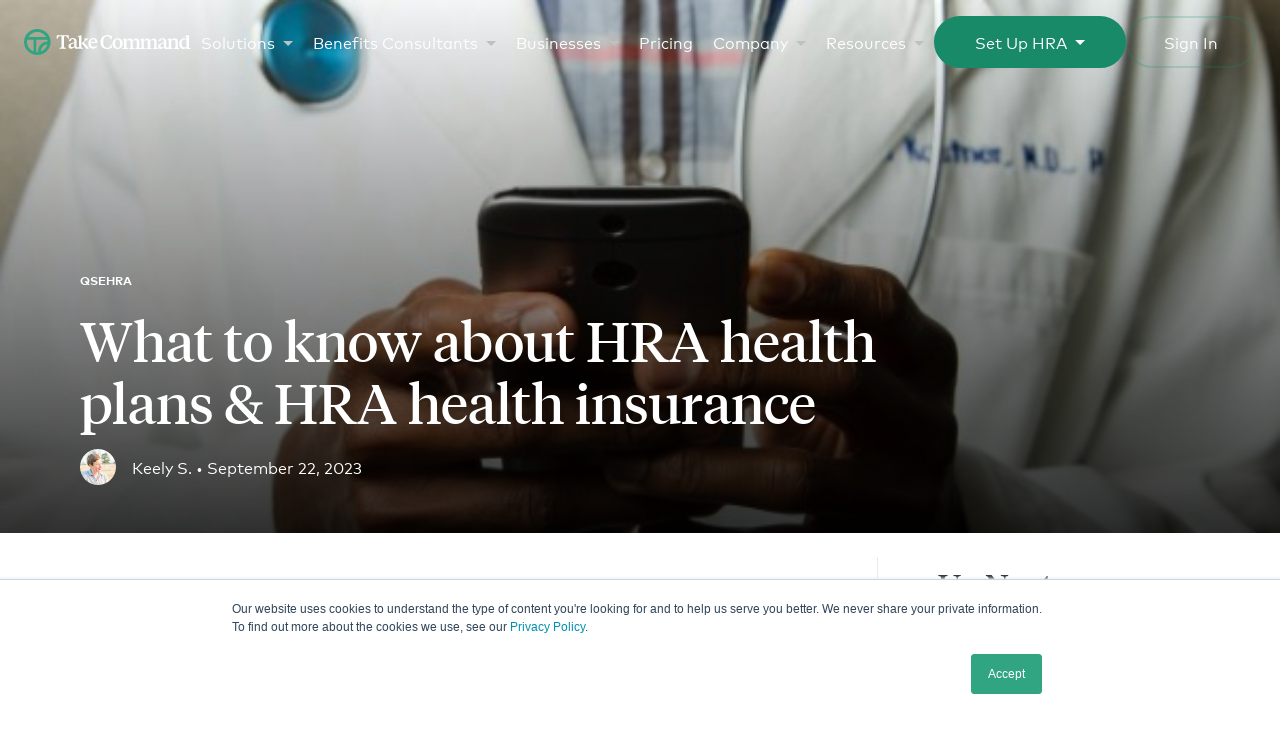

--- FILE ---
content_type: text/html; charset=UTF-8
request_url: https://www.takecommandhealth.com/blog/hra-health-plans
body_size: 26150
content:
<!doctype html><html lang="en-us"><head>
    <meta charset="utf-8">
    
    
      <title>Learn about HRA health plans, HRA healthcare &amp; HRA health insurance</title>
    
    
    
      <link rel="shortcut icon" href="https://www.takecommandhealth.com/hubfs/2021%20TC%20Logo%20Files/tc-mark-color.png">
    
    
    <meta name="description" content="Looking for HRA health plans compatible with ICHRA or QSEHRA? Learn about HRA plans, HRA health insurance, and HRA healthcare (&amp; all the details).">
    
    
    
    
    
    
    <meta name="viewport" content="width=device-width, initial-scale=1">

    
    <meta property="og:description" content="Looking for HRA health plans compatible with ICHRA or QSEHRA? Learn about HRA plans, HRA health insurance, and HRA healthcare (&amp; all the details).">
    <meta property="og:title" content="Learn about HRA health plans, HRA healthcare &amp; HRA health insurance">
    <meta name="twitter:description" content="Looking for HRA health plans compatible with ICHRA or QSEHRA? Learn about HRA plans, HRA health insurance, and HRA healthcare (&amp; all the details).">
    <meta name="twitter:title" content="Learn about HRA health plans, HRA healthcare &amp; HRA health insurance">

    

    

    <style>
a.cta_button{-moz-box-sizing:content-box !important;-webkit-box-sizing:content-box !important;box-sizing:content-box !important;vertical-align:middle}.hs-breadcrumb-menu{list-style-type:none;margin:0px 0px 0px 0px;padding:0px 0px 0px 0px}.hs-breadcrumb-menu-item{float:left;padding:10px 0px 10px 10px}.hs-breadcrumb-menu-divider:before{content:'›';padding-left:10px}.hs-featured-image-link{border:0}.hs-featured-image{float:right;margin:0 0 20px 20px;max-width:50%}@media (max-width: 568px){.hs-featured-image{float:none;margin:0;width:100%;max-width:100%}}.hs-screen-reader-text{clip:rect(1px, 1px, 1px, 1px);height:1px;overflow:hidden;position:absolute !important;width:1px}
</style>


<style>
.s-wysiwyg h2.c-cta-band__title {font-family: Tiempos Headline,serif;font-size: 2.4rem;font-weight: 400;line-height: 3.2rem;margin: 0.8rem auto;text-align:center;}@media (min-width: 768px) {.s-wysiwyg h2.c-cta-band__title {font-size: 4rem;line-height: 4.8rem;}}.s-wysiwyg .c-cta-band__ctas a {text-decoration: none !important;}.c-cta-band__wrap {flex-direction: column;gap: 20px;}.c-cta-band .o-module-wrap {padding-left: 3rem !important;padding-right: 3rem !important;}.hs-video-wrapper iframe {position: absolute !important;width: 100% !important;height: 100% !important;left: 0;top: 0;border: 0 none;pointer-events: initial;}.hs-video-wrapper{position: relative;height: 0;padding-bottom: 56.25%;}.hs-embed-wrapper iframe {width: 100% !important;min-height: 184px !important;}@media (max-width: 768px) {.hs-embed-wrapper iframe {height: 100% !important;}}
</style>


<style>
@media screen and (max-width:1100px){.c-section-head__cp-form-wrap {padding-left: 2rem;padding-right: 1.5rem;}}
</style>

<link rel="stylesheet" href="https://www.takecommandhealth.com/hubfs/hub_generated/template_assets/1/51267583019/1769530787694/template_take-command-2021.min.css">

<style>
@media (min-width: 1024px) { #hs_cos_wrapper_main-nav > header > div.c-main-nav__items-positioning > nav > div > div:nth-child(4) > div {min-height: 400px;}}.c-main-nav__list-menu-wrap{display:flex}.c-main-nav__list-menu-item-wrap{flex:1}@media (min-width:1024px){.c-main-nav__list-menu-title{margin-top:1.2rem;padding-right:1.2rem;width:100%}.c-main-nav__list-menu-wrap{gap:3rem;width:48%}.show-on-mobile{display:none}}@media screen and (max-width:1023px) and (min-width:768px){.c-main-nav__list-menu-wrap{gap:3rem;width:100%}}@media screen and (max-width:767px){.c-main-nav__tertiary-items{padding-top: 60px!important}.c-main-nav__list-menu-wrap{flex-direction:column;gap:0;width:100%}}.c-main-nav__list-menu-title{align-items:center;border-bottom:1px solid rgba(123,132,130,.3);color:#31a582;display:flex;font-family:Mark Pro,sans-serif;font-size:1.2rem;font-weight:700;line-height:1.6rem;margin-top:1.6rem;padding-bottom:.5rem;position:relative;text-transform:uppercase}.c-main-nav__list-menu-item{color:#27322f;display:block;font-size:1.4rem;font-weight:400;line-height:2rem;padding:.75rem 0;text-decoration:none;transition:.3s ease-in}.c-main-nav__list-menu-item:hover{background:#e4f7f2;padding-left:1rem}.c-main-nav__list-menu-item.list-menu-item-1{margin-top:1rem}.setup-hra-dropdown{border-radius:999px;cursor:pointer;padding:1.6rem 2.4rem}.setup-hra-dropdown.quiz-button-solid{border:2px solid #188a68;background:#188a68}.setup-hra-dropdown.quiz-button-outline{border:2px solid rgba(24,138,104,.2);background:0 0}.setup-hra-dropdown.quiz-button-outline:hover{border:2px solid #188a68}.setup-hra-dropdown.quiz-button-solid .setup-hra-dropdown-value{color:#fff}.setup-hra-dropdown.quiz-button-solid .dropdown-icon{border-top:5px solid #fff}.setup-hra-dropdown.quiz-button-outline .setup-hra-dropdown-value{color:#188a68}.setup-hra-dropdown.quiz-button-outline .dropdown-icon{border-top:5px solid #188a68}.dropdown-option-link{color:#000;text-decoration:none}.dropdown-icon{width:0;height:0;border-left:5px solid transparent;border-right:5px solid transparent}.dropdown-link a,.dropdown-nolink{padding:12px}.dropdown-box{display:flex;flex-direction:row;align-items:center;justify-content:center;cursor:pointer;color:#000;padding:0 15px}.dropdown-options-container{opacity:0;pointer-events:none;position:absolute;left:-2px;top:70px;background:#fff;min-width:102%;border-radius:4px;transform:translateY(-40px);transition:transform .3s,opacity .3s;z-index:-1}.is-opened .dropdown-options-container{pointer-events:all;opacity:1;transform:translateY(0);z-index:5;box-shadow:0 0 40px rgba(0,0,0,.15)}.dropdown-option{height:54px}.dropdown-option:hover{background:#e4f7f2}.dropdown-icon,.dropdown-inner,.dropdown-value{pointer-events:none}.dropdown-icon{transition:transform .3s;margin-left:8px}.is-opened .dropdown-icon{transform:rotateZ(180deg)}.is-opened .dropdown-options-container::before {content: '';position: absolute;top: -10px;left: 50%;transform: translateX(-50%);width: 0;height: 0;border-left: 10px solid transparent;border-right: 10px solid transparent;border-bottom: 10px solid white;}@media (min-width: 1024px){.c-main-nav .c-main-nav__panel.c-main-nav__items .c-main-nav__panel.c-main-nav__dropdown:nth-child(2):before{display:none !important;left:calc(62% - 1px);width:calc(38% + 1px)}.c-main-nav .c-main-nav__panel.c-main-nav__items .c-main-nav__panel.c-main-nav__dropdown:nth-child(2) .c-main-nav__list-menu-wrap{width:auto/*width:68%*/}.c-main-nav .c-main-nav__panel.c-main-nav__items .c-main-nav__panel.c-main-nav__dropdown:nth-child(2) .c-main-nav__resource{left:71%;width:30%}.c-main-nav .c-main-nav__panel.c-main-nav__items .c-main-nav__panel.c-main-nav__dropdown:nth-child(2) .c-main-nav__resource-image{margin-top:0rem}.c-main-nav .c-main-nav__panel.c-main-nav__items .c-main-nav__panel.c-main-nav__dropdown:nth-child(2) .c-main-nav__resource-title{margin-top:1.6rem}}@media (min-width: 480px){.c-main-nav .c-main-nav__panel.c-main-nav__items .c-main-nav__panel.c-main-nav__dropdown:nth-child(2) .c-main-nav__resource-image{width:calc(100% - 1.2rem)}.c-main-nav .c-main-nav__panel.c-main-nav__items .c-main-nav__panel.c-main-nav__dropdown:nth-child(2) .c-main-nav__resource-text{float:left;width:calc(100% - 1.2rem)}}.c-main-nav .c-main-nav__panel.c-main-nav__items .c-main-nav__panel.c-main-nav__dropdown:nth-child(2) .c-main-nav__resource-cta{margin-top:2rem}
@media (max-width: 480px){.c-main-nav__panel.c-main-nav__dropdown{overflow:scroll}}
</style>


<style>
.submitted-message p {color: #27322f;font-family: Mark Pro,sans-serif;font-size: 1.6rem;font-weight: 400;line-height: 2.4rem;}.hs-form-field,.hs-input{width:100%;position:relative}.hs-input,.hs-submit input{font-family:Mark Pro,sans-serif}.hs-form-field{float:left;margin-top:2.4rem}.hs-input{-webkit-appearance:none;-moz-appearance:none;appearance:none;background-color:#fff;background-image:none;border:1px solid #bdc1c0;border-radius:4px;box-sizing:border-box;color:#1a2320;display:block;font-size:1.6rem;height:7rem;line-height:2.4rem;padding:2.4rem 2.4rem 1.2rem;transition:padding .15s ease-in-out;z-index:20}.hs-form-field>label{color:#7b8482;display:block;font-size:12px;left:2.4rem;line-height:1;margin-bottom:1.2rem;opacity:1;overflow:hidden;padding-bottom:.5rem;position:absolute;right:2.4rem;text-align:left;top:1.6rem;transition:height .15s ease-in-out,opacity .15s ease-in-out;z-index:30}.hs-error-msgs{background:#fbf1ed;border-radius:5px;display:block;margin:.5rem 0 0;padding:.8rem}.hs-error-msgs li label{color:#c06237;font-size:1.2rem;left:0;line-height:1;position:relative;top:0}.hs-submit input{align-items:center;background:#31a582;border:2px solid transparent;border-radius:999px;color:#fff;cursor:pointer;display:inline-block;margin-top:20px;font-size:1.4rem;font-weight:400;justify-content:center;line-height:1;padding:1.6rem 3.6rem;text-align:center;text-decoration:none;transition:.3s ease-out;white-space:nowrap;width:-webkit-fit-content;width:-moz-fit-content;width:fit-content}.hs-button:hover{cursor:pointer}select.hs-input{background-image:url([data-uri]);background-position:right 2.4rem top 50%;background-repeat:no-repeat;background-size:11px 7px;cursor:pointer}.hs_utm_campaign,.hs_utm_content,.hs_utm_medium,.hs_utm_source,.hs_utm_term,.hs_n2024_website_form_submission_page,.hs_cp_form_submission_page_title,.hs_sales__acquisition_source,.hs_sales__latest_acquisition_source{display:none!important}@media screen and (min-width:768px){fieldset.form-columns-1 .hs-input{width:100%!important}}@media screen and (max-width:767px){.form-columns-2 .hs-form-field .hs-input,fieldset.form-columns-1 .hs-input{width:100%!important}}.hs-form {max-width: 500px;margin-left: auto;margin-right: auto;}.hs-form-field>label {transition: all .2s ease-in-out;}.hs-form-field:focus-within label {top: -1.6rem;}
</style>

<style>
@font-face {
  font-family: "Tiempos Headline";
  src: url("https://www.takecommandhealth.com/hubfs/tiempos-headline-web-black-italic.woff") format("woff");
  font-display: swap;
  font-weight: 900;
}

@font-face {
  font-family: "Tiempos Headline";
  src: url("https://www.takecommandhealth.com/hubfs/tiempos-headline-web-light.woff") format("woff");
  font-display: swap;
  font-weight: 300;
}

@font-face {
  font-family: "Mark Pro";
  src: url("https://www.takecommandhealth.com/hubfs/markpro-medium-font.woff") format("woff");
  font-display: swap;
  font-weight: 500;
}

@font-face {
  font-family: "Tiempos Headline";
  src: url("https://www.takecommandhealth.com/hubfs/tiempos-headline-web-regular.woff") format("woff");
  font-display: swap;
  font-weight: 400;
}

@font-face {
  font-family: "Tiempos Headline";
  src: url("https://www.takecommandhealth.com/hubfs/tiempos-headline-web-medium.woff") format("woff");
  font-display: swap;
  font-weight: 500;
}

@font-face {
  font-family: "Mark Pro";
  src: url("https://www.takecommandhealth.com/hubfs/markpro-bold-font.woff") format("woff");
  font-display: swap;
  font-weight: 700;
}

@font-face {
  font-family: "Mark Pro";
  src: url("https://www.takecommandhealth.com/hubfs/markpro-light-font.woff") format("woff");
  font-display: swap;
  font-weight: 300;
}

@font-face {
  font-family: "Mark Pro";
  src: url("https://www.takecommandhealth.com/hubfs/markpro-regular-font.woff") format("woff");
  font-display: swap;
  font-weight: 400;
}
</style>


    <script type="application/ld+json">
{
  "mainEntityOfPage" : {
    "@type" : "WebPage",
    "@id" : "https://www.takecommandhealth.com/blog/hra-health-plans"
  },
  "author" : {
    "name" : "Keely S.",
    "url" : "https://www.takecommandhealth.com/blog/author/keely-s",
    "@type" : "Person"
  },
  "headline" : "Learn about HRA health plans, HRA healthcare & HRA health insurance",
  "datePublished" : "2023-09-22T14:19:00.000Z",
  "dateModified" : "2026-01-22T17:57:16.291Z",
  "publisher" : {
    "name" : "Take Command",
    "logo" : {
      "url" : "https://www.takecommandhealth.com/hubfs/2021%20TC%20Logo%20Files/tc-logo-secondary-color.png",
      "@type" : "ImageObject"
    },
    "@type" : "Organization"
  },
  "@context" : "https://schema.org",
  "@type" : "BlogPosting",
  "image" : [ "https://www.takecommandhealth.com/hubfs/national-cancer-institute-L8tWZT4CcVQ-unsplash.jpg" ]
}
</script>

<script defer src="//ajax.googleapis.com/ajax/libs/jquery/3.6.1/jquery.min.js"></script>


    
<!--  Added by GoogleAnalytics integration -->
<script>
var _hsp = window._hsp = window._hsp || [];
_hsp.push(['addPrivacyConsentListener', function(consent) { if (consent.allowed || (consent.categories && consent.categories.analytics)) {
  (function(i,s,o,g,r,a,m){i['GoogleAnalyticsObject']=r;i[r]=i[r]||function(){
  (i[r].q=i[r].q||[]).push(arguments)},i[r].l=1*new Date();a=s.createElement(o),
  m=s.getElementsByTagName(o)[0];a.async=1;a.src=g;m.parentNode.insertBefore(a,m)
})(window,document,'script','//www.google-analytics.com/analytics.js','ga');
  ga('create','UA-51385417-3','auto');
  ga('send','pageview');
}}]);
</script>

<!-- /Added by GoogleAnalytics integration -->

<!--  Added by GoogleTagManager integration -->
<script>
var _hsp = window._hsp = window._hsp || [];
window.dataLayer = window.dataLayer || [];
function gtag(){dataLayer.push(arguments);}

var useGoogleConsentModeV2 = true;
var waitForUpdateMillis = 1000;



var hsLoadGtm = function loadGtm() {
    if(window._hsGtmLoadOnce) {
      return;
    }

    if (useGoogleConsentModeV2) {

      gtag('set','developer_id.dZTQ1Zm',true);

      gtag('consent', 'default', {
      'ad_storage': 'denied',
      'analytics_storage': 'denied',
      'ad_user_data': 'denied',
      'ad_personalization': 'denied',
      'wait_for_update': waitForUpdateMillis
      });

      _hsp.push(['useGoogleConsentModeV2'])
    }

    (function(w,d,s,l,i){w[l]=w[l]||[];w[l].push({'gtm.start':
    new Date().getTime(),event:'gtm.js'});var f=d.getElementsByTagName(s)[0],
    j=d.createElement(s),dl=l!='dataLayer'?'&l='+l:'';j.async=true;j.src=
    'https://www.googletagmanager.com/gtm.js?id='+i+dl;f.parentNode.insertBefore(j,f);
    })(window,document,'script','dataLayer','GTM-PC2WCTZ');

    window._hsGtmLoadOnce = true;
};

_hsp.push(['addPrivacyConsentListener', function(consent){
  if(consent.allowed || (consent.categories && consent.categories.analytics)){
    hsLoadGtm();
  }
}]);

</script>

<!-- /Added by GoogleTagManager integration -->


<meta name="p:domain_verify" content="7b5bf9a4f45dfec2b5ed16653303b22f">
<meta name="google-site-verification" content="o-X-DKU9qIwoDSnGlV81P21vQftHWossYtX3H9aXqk8">
<meta name="facebook-domain-verification" content="gicw6bqo19vr11mhgatnniw6zbltou">
<!--  Hotjar Tracking Code for  -->
<script>
    (function(h,o,t,j,a,r){
        h.hj=h.hj||function(){(h.hj.q=h.hj.q||[]).push(arguments)};
        h._hjSettings={hjid:3454736,hjsv:6};
        a=o.getElementsByTagName('head')[0];
        r=o.createElement('script');r.async=1;
        r.src=t+h._hjSettings.hjid+j+h._hjSettings.hjsv;
        a.appendChild(r);
    })(window,document,'https://static.hotjar.com/c/hotjar-','.js?sv=');
</script>
<style>
.c-main-nav{z-index:9998!important}
.o-module-wrap a.c-features-and-image__cta.o-button--solid{color:white}
.o-module-wrap a.o-button.o-button--sienna-900.o-button--outline{color:inherit}
.c-footer__link-group-title{font-weight:bold}
.submitted-message h2 {font-size: 3.4rem;line-height: 3.8rem;margin: 0 0 .8rem;font-weight: 400;font-family: Tiempos Headline, serif;}
.o-module-wrap a.o-card__title-link {color: #27322f}
.c-footer .o-module-wrap a,.c-footer .o-module-wrap a.o-button {color: inherit}.o-module-wrap a {color: #31a582}
@media only screen and (min-width: 1024px){.c-main-nav__item{padding: 0 1rem !important;}}article.c-blog-post h4,article.c-blog-post h4 span{font-family: Mark Pro,sans-serif;font-size: 1.8rem;font-weight: 600;line-height: 2.2rem;}@media (max-width: 767px){.o-article-head__content{max-width: calc(80.66667% - .8rem) !important;}}.c-footer__info-phone {margin: 15px 0;}.c-footer__info-phone a {color:#31a582;text-decoration:none;}.hs-form input[type="checkbox"],.hs-form input[type="radio"]{cursor: pointer;margin-right: 0.35rem;display: inline-block;font-size: 0.875rem;margin-bottom: 0.35rem;vertical-align: middle;-webkit-appearance: checkbox;-moz-appearance: checkbox;appearance: checkbox;width: 18px !important;height: 18px}.o-form-contact .hs-fieldtype-checkbox.hs-form-field > label,.hs-form-field .hs-fieldtype-checkbox > label,.o-form-contact .hs-fieldtype-radio.hs-form-field > label,.hs-form-field .hs-fieldtype-radio > label{position: initial;color: #27322f;font-size: 1.8rem}li.hs-form-checkbox,li.hs-form-radio{padding-bottom: 8px}@media (max-width:1023px){.c-main-nav__setup-hra,.c-main-nav__sign-in{padding:1rem 2rem!important}.c-main-nav__buttons-positioning{gap:5px;right:2rem;position:fixed}}@media (min-width:1024px){.c-main-nav__setup-hra,.c-main-nav__sign-in{padding:1.6rem 3.6rem}.c-main-nav__buttons-positioning{gap:10px}}.c-main-nav__buttons-positioning{display:flex;flex-direction:row}.c-main-nav__setup-hra{border:2px solid transparent;border-radius:999px;background:#188a68;color:#fff;align-items:center;cursor:pointer;display:flex;font-family:Mark Pro,sans-serif;font-size:1.4rem;font-weight:400;justify-content:center;line-height:1;text-align:center;text-decoration:none;transition:.3s ease-out;white-space:nowrap;width:-webkit-fit-content;width:-moz-fit-content;width:fit-content}.c-main-nav__sign-in{border:2px solid rgba(24,138,104,.2);background:0 0;border-radius:999px;padding:1.6rem 3.6rem;color:#188a68}.c-main-nav__sign-in:hover{border:2px solid #188a68;background:0 0;color:#188a68}.c-main-nav__logo.only-mark-logo{width:3rem;fill:#31a582;color:#31a582}.c-main-nav__setup-hra:hover{background:rgba(24,138,104,.8);border-color:transparent;color:#fff}
li.contact-info-list-item.icon-dual-user{padding-top: 8px;}.c-main-nav__setup-hra,.contact-info-list li{cursor:pointer;display:flex;text-align:center;text-decoration:none;transition:.3s ease-out;white-space:nowrap;width:-webkit-fit-content;width:-moz-fit-content}.c-main-nav__content-box-title,.c-main-nav__setup-hra,.contact-info-list li,.contact-info-title{font-family:Mark Pro,sans-serif}.c-main-nav__panel-title{color:#31a582}.c-main-nav__secondary-item:first-of-type{margin-top:1.5rem}.contact-info-list li{list-style-type:none;color:#188a68;align-items:center;font-size:1.3rem;font-weight:400;justify-content:center;line-height:1.5;padding-bottom:3px;width:fit-content}.contact-info-list li a{font-weight:600}.contact-info-title{font-size:1.5rem;font-weight:600;line-height:1.8rem;padding-bottom:10px;padding-top:22px}.contact-info-list-item a{color:#188a68;text-decoration:none}.contact-info-list-item.icon-phone span{background:url("https://www.takecommandhealth.com/hubfs/2021%20Design%20Elements/Contact%20icons/Call-%20Seafoam-1.png") center left/contain no-repeat;width:18px;height:18px;margin-right:4px}.custom-spacer-20{display:block;margin-top:20px}.contact-info-list-item.icon-single-user span{background:url("https://www.takecommandhealth.com/hubfs/2021%20Design%20Elements/Individual-%20Seafoamwhite%20background.png") center left/contain no-repeat;width:18px;height:18px;margin-right:4px}.contact-info-list-item.icon-dual-user span{background:url("https://www.takecommandhealth.com/hubfs/2021%20Design%20Elements/Group%202-%20Seafoam.png") center left/contain no-repeat;width:18px;height:18px;margin-right:4px}.contact-info-list-item.icon-chat span{background:url("https://www.takecommandhealth.com/hubfs/2021%20Design%20Elements/Chat-%20Seafoamwhite%20background.png") center left/contain no-repeat;width:18px;height:18px;margin-right:4px}.contact-info-list-item.icon-calendar span{background:url("https://www.takecommandhealth.com/hubfs/2021%20Design%20Elements/icon-calendar.svg") center left/contain no-repeat;width:14px;height:14px;margin-right:7px;margin-left:2px}@media (max-width:1023px){.c-main-nav__setup-hra,.c-main-nav__sign-in{padding:1rem 2rem!important}.c-main-nav__buttons-positioning{gap:5px;right:2rem;position:fixed}}@media (min-width:1024px){.c-main-nav__setup-hra,.c-main-nav__sign-in{padding:1.6rem 3.6rem}.c-main-nav__buttons-positioning{gap:10px}}.c-main-nav__buttons-positioning{display:flex;flex-direction:row}.c-main-nav__setup-hra{border:2px solid transparent;border-radius:999px;background:#188a68;color:#fff;align-items:center;font-size:1.4rem;font-weight:400;justify-content:center;line-height:1;width:fit-content}.c-main-nav__sign-in{border:2px solid rgba(24,138,104,.2);background:0 0;border-radius:999px;padding:1.6rem 3.6rem;color:#188a68}.c-main-nav__sign-in:hover{border:2px solid #188a68;background:0 0;color:#188a68}.c-main-nav__logo.only-mark-logo{width:3rem;fill:#188a68;color:#188a68}.c-main-nav__setup-hra:hover{background:rgba(24,138,104,.8);border-color:transparent;color:#fff}.c-main-nav__tertiary-items{background:#f8f9f9!important;font-size:1.4rem;overflow:inherit;padding:0 3.2rem 2.4rem}.c-main-nav__content-box-grid{position:relative;display:grid;flex-direction:column;flex-wrap:wrap;gap:0 2rem;grid-template-columns:repeat(2, minmax(0, 1fr));margin-top:2.6rem}.c-main-nav__content-box-grid-item{padding:1rem 1.4rem 2rem;background:#fff}.c-main-nav__content-boxes{background:#f8f9f9;display:none;height:100%;padding:0 3.2rem 2.4rem;width:50%;left:100vw;position:absolute;top:0;z-index:1}.c-main-nav__content-box-title{font-size:1.6rem;line-height:2.4rem;font-weight:600}.c-main-nav__content-box-description{margin-top:5px}.c-main-nav__content-box-grid-item p{font-size:1.2rem;line-height:1.6rem;font-family:Mark Pro,sans-serif;font-weight:400}
.hs-video-wrapper .hs-form .hs_submit.hs-submit {position: relative;z-index: 99999999999999}
.hs_recaptcha.hs-recaptcha.field.hs-form-field {position: relative;}
</style>
<meta property="og:image" content="https://www.takecommandhealth.com/hubfs/national-cancer-institute-L8tWZT4CcVQ-unsplash.jpg">
<meta property="og:image:width" content="600">
<meta property="og:image:height" content="400">
<meta property="og:image:alt" content="HRA health plans">
<meta name="twitter:image" content="https://www.takecommandhealth.com/hubfs/national-cancer-institute-L8tWZT4CcVQ-unsplash.jpg">
<meta name="twitter:image:alt" content="HRA health plans">

<meta property="og:url" content="https://www.takecommandhealth.com/blog/hra-health-plans">
<meta name="twitter:card" content="summary_large_image">

<link rel="canonical" href="https://www.takecommandhealth.com/blog/hra-health-plans">
<style>
.hs-search-field__bar button{background:#31a582 !important}  
</style>
<meta property="og:type" content="article">
<link rel="alternate" type="application/rss+xml" href="https://www.takecommandhealth.com/blog/rss.xml">
<meta name="twitter:domain" content="www.takecommandhealth.com">
<meta name="twitter:site" content="@TakeCmdHealth">

<meta http-equiv="content-language" content="en-us">






  <meta name="generator" content="HubSpot"></head>
  
  
  
  <body class="  hs-content-id-32694032644 hs-blog-post hs-blog-id-4411285623">
<!--  Added by GoogleTagManager integration -->
<noscript><iframe src="https://www.googletagmanager.com/ns.html?id=GTM-PC2WCTZ" height="0" width="0" style="display:none;visibility:hidden"></iframe></noscript>

<!-- /Added by GoogleTagManager integration -->

    
<!--  Clickcease.com tracking-->
<script type="text/javascript">var script = document.createElement('script');
script.async = true; script.type = 'text/javascript';
var target = 'https://www.clickcease.com/monitor/stat.js';
script.src = target;var elem = document.head;elem.appendChild(script);
</script>
<noscript>
<a href="https://www.clickcease.com" rel="nofollow"><img src="https://monitor.clickcease.com/stats/stats.aspx" alt="ClickCease"></a>
</noscript>
<!--  Clickcease.com tracking-->
    
    <div class="u-body-wrapper js-unwrap">
      <div class="js-unwrap__content">
        <div id="hs_cos_wrapper_main-nav-config" class="hs_cos_wrapper hs_cos_wrapper_widget hs_cos_wrapper_type_module" style="" data-hs-cos-general-type="widget" data-hs-cos-type="module"><script class="js-unwrap__item" id="js-main-nav-options" type="application/json"> 
  {
    "invert": true,
    "shadow": false
  }
</script></div>
        <div id="hs_cos_wrapper_main-nav" class="hs_cos_wrapper hs_cos_wrapper_widget hs_cos_wrapper_type_module" style="" data-hs-cos-general-type="widget" data-hs-cos-type="module">





<header class="c-main-nav js-unwrap__item js-main-nav"> 



  <a class="c-main-nav__logo" href="/">
    <svg viewbox="0 0 251 40" xmlns="http://www.w3.org/2000/svg">
<path d="M20 0C8.96627 0 0 8.96627 0 20C0 31.0337 8.96627 40 20 40C31.0337 40 40 31.0337 40 20C40 8.98803 31.012 0 20 0ZM21.0881 34.3852C21.0881 34.7334 21.1099 35.0816 21.1317 35.4298C20.7617 35.4516 20.3917 35.4733 20 35.4733C19.4777 35.4733 18.9772 35.4516 18.4766 35.4081V16.5397H35.0599C35.2557 17.3885 35.3863 18.2807 35.4298 19.173C27.4211 19.63 21.0881 26.2677 21.0881 34.3852ZM35.0381 23.5691C33.8629 28.5963 30.2068 32.6877 25.4407 34.4723C25.4407 34.4287 25.4407 34.407 25.4407 34.3634C25.4407 28.8139 29.6409 24.222 35.0381 23.5691ZM6.68118 12.1872C9.358 7.63874 14.3199 4.57019 20 4.57019C25.6801 4.57019 30.642 7.63874 33.3188 12.1872H6.68118ZM14.124 16.5397V34.3199C8.50925 32.0131 4.54842 26.4853 4.54842 20.0218C4.54842 18.8248 4.679 17.6496 4.94015 16.5397H14.124Z" />
<path fill-rule="evenodd" clip-rule="evenodd" d="M130.403 23.8026H131.995V28.7307C130.141 29.7555 128.026 30.7586 124.907 30.7586C118.714 30.7586 114.811 26.4411 114.811 20.4663C114.811 13.5539 119.412 9.30176 125.256 9.30176C128.287 9.30176 130.446 10.1086 131.864 11.2643V15.9089H130.272C129.487 12.6162 127.786 11.0462 125.125 11.0462C120.742 11.0462 118.932 15.0367 118.932 19.6377C118.932 25.0237 121.157 29.0359 125.518 29.0359C128.331 29.0359 129.312 27.2697 130.403 23.8026ZM133.085 22.7995C133.085 17.6097 136.53 14.2517 140.848 14.2517C145.406 14.2517 148.371 17.6534 148.371 22.2108C148.371 27.4005 144.904 30.7586 140.586 30.7586C136.007 30.7586 133.085 27.3787 133.085 22.7995ZM136.77 22.0799C136.77 25.9395 138.275 29.0578 140.979 29.0578C143.421 29.0578 144.664 26.5937 144.642 22.974C144.642 19.0925 143.094 15.9525 140.434 15.9525C137.991 15.9525 136.77 18.4602 136.77 22.0799ZM167.496 30.7804V29.4503C168.826 29.2758 169.568 29.1232 169.568 27.7494V19.7249C169.568 17.8278 168.913 17.13 167.191 17.13C165.839 17.13 164.574 17.697 163.549 18.4166V27.7494C163.549 29.1232 164.312 29.2758 165.621 29.4503V30.7804H157.879V29.4503C159.209 29.2758 159.951 29.1232 159.951 27.7494V19.7249C159.951 17.8278 159.297 17.13 157.617 17.13C156.222 17.13 154.979 17.697 153.954 18.4166V27.7494C153.954 29.1232 154.674 29.2758 156.004 29.4503V30.7804H148.241V29.4503C149.549 29.2758 150.378 29.1232 150.378 27.7494V18.0677L148.393 16.7811V16.0397L153.125 14.4915H153.954V17.5225C155.306 16.1051 156.985 14.5569 159.427 14.5569C161.434 14.5569 162.873 15.5164 163.374 17.6534C164.77 16.236 166.602 14.5569 169.088 14.5569C171.705 14.5569 173.144 16.0179 173.144 19.3978V27.7494C173.144 28.2509 173.253 28.7525 173.711 29.0359C174.343 29.4285 175.107 29.4284 175.783 29.145C176.371 28.8833 176.568 28.36 176.568 27.7494V18.0677L174.583 16.7811V16.0397L179.315 14.4915H180.144V17.5225C181.496 16.1051 183.175 14.5569 185.617 14.5569C187.624 14.5569 189.063 15.5164 189.564 17.6534C190.96 16.236 192.792 14.5569 195.278 14.5569C197.895 14.5569 199.334 16.0179 199.334 19.3978V27.7494C199.334 29.1232 200.141 29.2758 201.471 29.4503V30.7804H193.686V29.4503C195.016 29.2758 195.758 29.1232 195.758 27.7494V19.7249C195.758 17.8278 195.103 17.13 193.381 17.13C192.029 17.13 190.764 17.697 189.739 18.4166V27.7494C189.739 29.1232 190.502 29.2758 191.811 29.4503V30.7804H184.069V29.4503C185.399 29.2758 186.141 29.1232 186.141 27.7494V19.7249C186.141 17.8278 185.487 17.13 183.807 17.13C182.412 17.13 181.169 17.697 180.144 18.4166V27.7494C180.144 29.1232 180.864 29.2758 182.194 29.4503V30.7804H175.303H174.452H167.496ZM248.007 26.9426C248.007 27.9675 248.29 29.6465 249.511 29.7555L250.253 29.821V30.7804H245.084H244.43V28.0547C243.296 29.6901 241.835 30.7804 239.546 30.7804C235.62 30.7804 233.287 27.6404 233.287 23.301C233.287 17.697 236.645 14.3171 241.007 14.3171C242.446 14.3171 243.754 14.8186 244.408 15.6908V12.7471L242.402 11.4605V10.7191L247.2 9.32356H248.007V26.9426ZM241.203 28.3164C242.424 28.3164 243.645 27.8802 244.408 27.1607V19.6377C244.408 17.0864 243.187 15.8653 241.116 15.8653C238.521 15.8653 236.885 18.3729 236.885 22.0363C236.885 25.5034 238.303 28.3164 241.203 28.3164ZM217.521 27.6622C217.346 28.1419 216.976 28.4472 216.365 28.5562C215.58 28.6871 214.402 28.5998 213.988 27.8148C213.705 27.2915 213.705 26.6591 213.705 26.0704C213.726 25.4162 213.705 24.762 213.726 24.1079C213.748 22.7559 213.792 21.4039 213.814 20.052C213.814 19.4632 213.792 18.8745 213.705 18.3075C213.661 18.0023 213.595 17.7188 213.508 17.4135C213.465 17.2827 213.421 17.1518 213.356 17.021C213.312 16.9338 213.181 16.7375 213.181 16.6285C212.527 15.4074 211.306 14.6878 209.976 14.4261C209.387 14.3171 208.798 14.2735 208.209 14.2735C204.807 14.2735 202.278 15.6472 202.278 18.2203C202.278 18.591 202.343 18.9181 202.452 19.1798L205.505 18.2857C205.505 18.2203 205.505 18.1549 205.505 18.0895C205.505 18.0241 205.483 17.9368 205.483 17.8714C205.483 16.4977 206.203 15.7999 207.642 15.7999C209.605 15.7999 210.194 17.1082 210.194 19.0489V20.6189L205.549 22.3198C203.564 22.9958 201.471 23.9552 201.471 26.6809C201.471 28.9705 202.823 30.7586 205.462 30.7586C207.708 30.7586 209.321 29.3412 210.346 28.0765C210.695 29.6901 211.698 30.7586 213.268 30.7586C214.947 30.7586 216.605 30.7586 218.262 30.7586C219.941 30.7586 221.599 30.7586 223.278 30.7586V29.4285C221.947 29.254 221.206 28.8397 221.206 27.4659V18.1331C222.209 17.4135 223.692 16.8465 225.088 16.8465C226.832 16.8465 227.574 17.5879 227.574 19.4414V27.4659C227.574 28.8397 226.81 29.254 225.48 29.4285V30.7586H233.309V29.4285C231.979 29.254 231.172 28.8397 231.172 27.4659V19.1361C231.172 15.7126 229.58 14.2735 226.898 14.2735C224.412 14.2735 222.58 15.8217 221.206 17.239V14.208H220.377L215.645 15.7563V16.4977L217.63 17.7842V18.0895V18.9399V20.161V21.622C217.63 23.4101 217.63 25.1981 217.63 26.9862C217.63 27.2261 217.608 27.4659 217.521 27.6622ZM210.259 27.2915C209.256 28.0111 208.449 28.3382 207.293 28.3382C205.876 28.3382 205.069 27.4223 205.069 25.7869C205.069 24.653 205.701 23.8462 206.792 23.4319L210.259 22.1017V27.2915Z" fill="currentColor" />
<path fill-rule="evenodd" clip-rule="evenodd" d="M67.3128 9.54639H49.0605V15.3903H49.9328C51.5901 11.5525 52.0045 11.0728 54.5777 11.0728H56.3004V26.8165C56.3004 28.561 55.3627 28.8881 53.3783 28.9535V30.3709H62.9951V28.9535C61.0325 28.8881 60.073 28.561 60.073 26.8165V11.0728H61.8175C64.3907 11.0728 64.805 11.5525 66.4405 15.3903H67.3128V9.54639ZM91.2566 17.5273C91.5837 17.2002 91.8236 16.9385 91.8236 16.6333C91.8236 16.0881 91.3439 16.0009 89.6866 15.761V14.4527H96.7302V15.761C95.5744 16.0663 94.9638 16.2626 94.266 16.9167L90.1881 20.7545L97.3189 29.346V30.3927H93.5028L86.699 21.8884L91.2566 17.5273ZM109.662 25.1375C108.593 26.5549 107.197 27.5361 105.104 27.5361C101.964 27.5361 99.9576 25.1375 99.9576 21.5395H110.294V20.5583C110.294 16.7205 108.201 13.8639 104.166 13.8639C99.9575 13.8639 96.752 17.3746 96.752 22.6298C96.752 27.0782 99.4996 30.3927 103.861 30.3927C107.328 30.3927 109.574 28.4083 110.316 25.53L109.662 25.1375ZM86.4156 27.1V9.59H85.6087L80.8112 10.9856V11.727L82.8174 13.0135V15.2159C82.8174 16.2044 82.8126 17.1929 82.8077 18.1815C82.7981 20.1585 82.7884 22.1356 82.8174 24.1126C82.8174 24.703 82.8378 25.273 82.8589 25.862L82.861 25.9225C82.8828 26.4022 82.9047 26.9474 82.7302 27.3835C82.5776 27.776 82.076 28.0158 81.7053 28.1031C81.0511 28.2557 80.1134 28.2557 79.5682 27.7978C79.1103 27.4271 79.0231 26.7729 79.0231 26.2278C79.0231 25.083 79.0449 23.9327 79.0667 22.7825C79.0885 21.6322 79.1103 20.482 79.1103 19.3372C79.1103 15.543 77.1477 13.9075 73.5059 13.9075C70.1041 13.9075 67.5745 15.2813 67.5745 17.8544C67.5745 18.2251 67.7053 18.7484 67.8144 19.0319L70.8019 17.9416V17.8326V17.7671C70.8019 17.7344 70.7964 17.6963 70.791 17.6581C70.7855 17.62 70.7801 17.5818 70.7801 17.5491C70.7801 16.1753 71.4997 15.4775 72.939 15.4775C74.9016 15.4775 75.4904 16.7859 75.4904 18.7266V20.2966L70.7801 21.9975C68.7957 22.6734 66.7022 23.6329 66.7022 26.3586C66.7022 28.6482 68.0542 30.4363 70.6929 30.4363C72.939 30.4363 74.5527 29.0189 75.5776 27.7542C75.9265 29.3678 76.9296 30.4363 78.4997 30.4363H78.805H82.7738H88.5308V29.1061C87.2442 28.8881 86.4156 28.4738 86.4156 27.1ZM103.687 15.5215C105.846 15.5215 106.936 17.3096 106.936 20.0353H100.045C100.285 17.6149 101.55 15.5215 103.687 15.5215ZM72.5466 27.9726C73.7023 27.9726 74.5092 27.6455 75.5123 26.9259V21.7361L72.045 23.0663C70.9547 23.4806 70.3223 24.2874 70.3223 25.4213C70.3223 27.0567 71.1291 27.9726 72.5466 27.9726Z" fill="currentColor" />
</svg>
  </a>

  <span class="c-main-nav__trigger js-main-nav-trigger-main">
      <span class="c-main-nav__trigger-center">
        <span class="u-screenreader-text">Toggle navigation</span>
      </span>
  </span>
  <div class="c-main-nav__items-positioning">
    <nav class="c-main-nav__items-wrap js-main-nav-items">
      <div class="c-main-nav__panel c-main-nav__items js-main-nav-items-inner">
        
          
            <a class="c-main-nav__item c-main-nav__item--has-sub js-main-nav-item" href="#">Solutions</a>
            <div class="c-main-nav__panel c-main-nav__dropdown js-main-nav-dropdown js-main-nav-panel">
              <div class="c-main-nav__dropdown-inner js-main-nav-dropdown-inner">
                
                <span class="c-main-nav__panel-title js-main-nav-back show-on-mobile">Solutions</span>
                 <div class="c-main-nav__list-menu-wrap">
                  
                    <div class="c-main-nav__list-menu-item-wrap">
                        <div class="c-main-nav__list-menu-title">Platform</div>
                        
                            <a class="c-main-nav__list-menu-item list-menu-item-1" href="https://www.takecommandhealth.com/hra-administration-software" rel=" noopener" aria-label="https://www.takecommandhealth.com/hra-administration-software">HRA Hub</a>
                        
                            <a class="c-main-nav__list-menu-item list-menu-item-2" href="https://www.takecommandhealth.com/ichra-administration" rel=" noopener" aria-label="https://www.takecommandhealth.com/ichra-administration">ICHRA Administration</a>
                        
                            <a class="c-main-nav__list-menu-item list-menu-item-3" href="https://www.takecommandhealth.com/qsehra-administration" rel=" noopener" aria-label="https://www.takecommandhealth.com/qsehra-administration">QSEHRA Administration</a>
                        
                            <a class="c-main-nav__list-menu-item list-menu-item-4" href="https://www.takecommandhealth.com/elevating-enterprise-health-benefits" rel=" noopener" aria-label="https://www.takecommandhealth.com/elevating-enterprise-health-benefits">Enterprise Health Benefits Explainer</a>
                        
                    </div>
                  
                    <div class="c-main-nav__list-menu-item-wrap">
                        <div class="c-main-nav__list-menu-title">Role</div>
                        
                            <a class="c-main-nav__list-menu-item list-menu-item-1" href="https://www.takecommandhealth.com/role/hra-for-cfo" rel=" noopener" aria-label="https://www.takecommandhealth.com/role/hra-for-cfo">CFOs</a>
                        
                            <a class="c-main-nav__list-menu-item list-menu-item-2" href="https://www.takecommandhealth.com/role/hra-for-hr-professionals" rel=" noopener" aria-label="https://www.takecommandhealth.com/role/hra-for-hr-professionals">HR Professionals</a>
                        
                            <a class="c-main-nav__list-menu-item list-menu-item-3" href="https://www.takecommandhealth.com/role/hra-small-business-owner" rel=" noopener" aria-label="https://www.takecommandhealth.com/role/hra-small-business-owner">Small Business Owners</a>
                        
                            <a class="c-main-nav__list-menu-item list-menu-item-4" href="https://www.takecommandhealth.com/ichra-for-brokers" rel=" noopener" aria-label="https://www.takecommandhealth.com/ichra-for-brokers">Benefits Consultants</a>
                        
                    </div>
                  
                    <div class="c-main-nav__list-menu-item-wrap">
                        <div class="c-main-nav__list-menu-title">Industry</div>
                        
                            <a class="c-main-nav__list-menu-item list-menu-item-1" href="https://www.takecommandhealth.com/industry/hra-for-hotels" rel=" noopener" aria-label="https://www.takecommandhealth.com/industry/hra-for-hotels">Hotels</a>
                        
                            <a class="c-main-nav__list-menu-item list-menu-item-2" href="https://www.takecommandhealth.com/industry/hra-for-restaurants" rel=" noopener" aria-label="https://www.takecommandhealth.com/industry/hra-for-restaurants">Restaurants</a>
                        
                            <a class="c-main-nav__list-menu-item list-menu-item-3" href="https://www.takecommandhealth.com/industry/hra-for-nonprofits" rel=" noopener" aria-label="https://www.takecommandhealth.com/industry/hra-for-nonprofits">Non-Profits</a>
                        
                            <a class="c-main-nav__list-menu-item list-menu-item-4" href="https://www.takecommandhealth.com/industry/hra-for-manufacturing" rel=" noopener" aria-label="https://www.takecommandhealth.com/industry/hra-for-manufacturing">Manufacturing</a>
                        
                            <a class="c-main-nav__list-menu-item list-menu-item-5" href="https://www.takecommandhealth.com/industry/hra-for-transportation" rel=" noopener" aria-label="https://www.takecommandhealth.com/industry/hra-for-transportation">Transportation</a>
                        
                            <a class="c-main-nav__list-menu-item list-menu-item-6" href="https://www.takecommandhealth.com/industry/hra-for-home-health" rel=" noopener" aria-label="https://www.takecommandhealth.com/industry/hra-for-home-health">Home Health</a>
                        
                            <a class="c-main-nav__list-menu-item list-menu-item-7" href="https://www.takecommandhealth.com/industry/hra-for-retail" rel=" noopener" aria-label="https://www.takecommandhealth.com/industry/hra-for-retail">Retail</a>
                        
                            <a class="c-main-nav__list-menu-item list-menu-item-8" href="https://www.takecommandhealth.com/industry/hra-for-private-equity" rel=" noopener" aria-label="https://www.takecommandhealth.com/industry/hra-for-private-equity">Private Equity</a>
                        
                    </div>
                  
                    <div class="c-main-nav__list-menu-item-wrap">
                        <div class="c-main-nav__list-menu-title">Use Case</div>
                        
                            <a class="c-main-nav__list-menu-item list-menu-item-1" href="https://www.takecommandhealth.com/employee-health-benefits-for-small-employers" rel=" noopener" aria-label="https://www.takecommandhealth.com/employee-health-benefits-for-small-employers">New to Benefits</a>
                        
                            <a class="c-main-nav__list-menu-item list-menu-item-2" href="https://www.takecommandhealth.com/health-benefits-for-large-employers" rel=" noopener" aria-label="https://www.takecommandhealth.com/health-benefits-for-large-employers">Switching from Group</a>
                        
                            <a class="c-main-nav__list-menu-item list-menu-item-3" href="https://www.takecommandhealth.com/ichra-for-enterprise" rel=" noopener" aria-label="https://www.takecommandhealth.com/ichra-for-enterprise">Designed for Enterprise</a>
                        
                    </div>
                  
                </div>
            
                
                              
              </div>
            </div>
          
        
          
            <a class="c-main-nav__item c-main-nav__item--has-sub js-main-nav-item" href="#">Benefits Consultants</a>
            <div class="c-main-nav__panel c-main-nav__dropdown js-main-nav-dropdown js-main-nav-panel">
              <div class="c-main-nav__dropdown-inner js-main-nav-dropdown-inner">
                
                <span class="c-main-nav__panel-title js-main-nav-back">Benefits Consultants</span>
                
                  
                    <a class="c-main-nav__secondary-item js-main-nav-item-secondary " href="https://www.takecommandhealth.com/ichra-for-brokers">
                      
                      <div class="c-main-nav__secondary-item-content">
                        <span class="c-main-nav__secondary-item-title">ICHRA Overview for Benefits Consultants</span>
                        
                          <span class="c-main-nav__secondary-item-desc">ICHRA is a gamechanger for clients. Explore the benefits.</span>
                        
                      </div>
                    </a>
                
                    
                
                    
                  
                    <a class="c-main-nav__secondary-item js-main-nav-item-secondary " href="https://www.takecommandhealth.com/health-insurance-broker-program">
                      
                      <div class="c-main-nav__secondary-item-content">
                        <span class="c-main-nav__secondary-item-title">Partnership Program for Benefits Consultants</span>
                        
                          <span class="c-main-nav__secondary-item-desc">Learn how a partnership with us will benefit you.</span>
                        
                      </div>
                    </a>
                
                    
                
                    
                  
                    <a class="c-main-nav__secondary-item js-main-nav-item-secondary " href="https://www.takecommandhealth.com/broker-resource-page">
                      
                      <div class="c-main-nav__secondary-item-content">
                        <span class="c-main-nav__secondary-item-title">Benefits Consultant Toolkit</span>
                        
                          <span class="c-main-nav__secondary-item-desc">Resources to help you retain clients and grow your book of business.</span>
                        
                      </div>
                    </a>
                
                    
                
                    
                  
                    <a class="c-main-nav__secondary-item js-main-nav-item-secondary " href="https://www.takecommandhealth.com/ichra-lead-gen-for-brokers">
                      
                      <div class="c-main-nav__secondary-item-content">
                        <span class="c-main-nav__secondary-item-title">Prospecting Guide for Benefits Consultants</span>
                        
                          <span class="c-main-nav__secondary-item-desc">Determine whether a prospect is a strong fit.</span>
                        
                      </div>
                    </a>
                
                    
                
                    
                  
                
                
              
                
                
                  <a href="https://www.takecommandhealth.com/hubfs/1%20Documents/ICHRA/A%20Brokers%20Role%20Summary%20PDF.pdf" class="c-main-nav__resource">
                    <!--span class="c-main-nav__resource-label">Related Resource</span-->
                    
  

  
  
  
  
  
  
  

  
    
    

    
    
    
  

  

  

  

  

  

<div class="c-main-nav__resource-image o-image" id="image_1a8826d46d77594b9c4f87f480113413">

  
      <img class="o-image__image" srcset="https://www.takecommandhealth.com/hubfs/brokers-role-in-ichra.webp?q=50&amp;auto=format&amp;crop=faces%2Centropy&amp;fit=max&amp;w=327 327w, https://www.takecommandhealth.com/hubfs/brokers-role-in-ichra.webp?q=50&amp;auto=format&amp;crop=faces%2Centropy&amp;fit=max&amp;w=204 204w, https://www.takecommandhealth.com/hubfs/brokers-role-in-ichra.webp?q=50&amp;auto=format&amp;crop=faces%2Centropy&amp;fit=max&amp;w=348 348w, https://www.takecommandhealth.com/hubfs/brokers-role-in-ichra.webp?q=50&amp;auto=format&amp;crop=faces%2Centropy&amp;fit=max&amp;w=220 220w, https://www.takecommandhealth.com/hubfs/brokers-role-in-ichra.webp?q=50&amp;auto=format&amp;crop=faces%2Centropy&amp;fit=max&amp;w=256 256w, https://www.takecommandhealth.com/hubfs/brokers-role-in-ichra.webp?q=50&amp;auto=format&amp;crop=faces%2Centropy&amp;fit=max&amp;w=612 612w" sizes="(max-width: 374px) 327px, (max-width: 479px) 204px, (max-width: 767px) 348px, (max-width: 1023px) 220px, (max-width: 1167px) 256px,  256px" src="https://www.takecommandhealth.com/hs-fs/hubfs/brokers-role-in-ichra.webp?q=50&amp;auto=format&amp;crop=faces%2Centropy&amp;fit=max&amp;w=612&amp;width=612&amp;height=792&amp;name=brokers-role-in-ichra.webp" width="612" height="792" alt="brokers-role-in-ichra" loading="eager">
    

  
  </div>

                    
                    <div class="c-main-nav__resource-text">
                      <div class="c-main-nav__resource-title">How we partner with benefits consultants</div>

                      
                        <p class="c-main-nav__resource-description">We work closely with benefits consultants for ICHRA success.</p>
                      
                      
                      
  

  

  

  
  
  
  
    
  
    
  

  
    <button class="c-main-nav__resource-cta o-button o-button--seafoam-900 o-button--outline">
      
        <span>Download Now</span>
      

      

    </button>
    

    

                    </div>
                  </a>
                              
              </div>
            </div>
          
        
          
            <a class="c-main-nav__item c-main-nav__item--has-sub js-main-nav-item" href="#">Businesses</a>
            <div class="c-main-nav__panel c-main-nav__dropdown js-main-nav-dropdown js-main-nav-panel">
              <div class="c-main-nav__dropdown-inner js-main-nav-dropdown-inner">
                
                <span class="c-main-nav__panel-title js-main-nav-back show-on-mobile">Businesses</span>
                 <div class="c-main-nav__list-menu-wrap">
                  
                    <div class="c-main-nav__list-menu-item-wrap">
                        <div class="c-main-nav__list-menu-title">Enterprise <br>(500+ Employees)</div>
                        
                            <a class="c-main-nav__list-menu-item list-menu-item-1" href="https://www.takecommandhealth.com/ichra-for-enterprise" rel=" noopener" aria-label="https://www.takecommandhealth.com/ichra-for-enterprise">ICHRA for Enterprise</a>
                        
                            <a class="c-main-nav__list-menu-item list-menu-item-2" href="https://www.takecommandhealth.com/blog/best-ichra-administrator-is-who-cares" rel=" noopener" aria-label="https://www.takecommandhealth.com/blog/best-ichra-administrator-is-who-cares">Why Service Matters</a>
                        
                    </div>
                  
                    <div class="c-main-nav__list-menu-item-wrap">
                        <div class="c-main-nav__list-menu-title">Mid-market <br>(50-499 Employees)</div>
                        
                            <a class="c-main-nav__list-menu-item list-menu-item-1" href="https://www.takecommandhealth.com/health-benefits-for-large-employers" rel=" noopener" aria-label="https://www.takecommandhealth.com/health-benefits-for-large-employers">ICHRA for Mid-Market</a>
                        
                    </div>
                  
                    <div class="c-main-nav__list-menu-item-wrap">
                        <div class="c-main-nav__list-menu-title">Small <br>(1-49 Employees)</div>
                        
                            <a class="c-main-nav__list-menu-item list-menu-item-1" href="https://www.takecommandhealth.com/guide-to-small-business-health-insurance" rel=" noopener" aria-label="https://www.takecommandhealth.com/guide-to-small-business-health-insurance">Small Business Health Insurance Guide </a>
                        
                            <a class="c-main-nav__list-menu-item list-menu-item-2" href="https://www.takecommandhealth.com/employee-health-benefits-for-small-employers" rel=" noopener" aria-label="https://www.takecommandhealth.com/employee-health-benefits-for-small-employers">HRAs for Small Employers</a>
                        
                            <a class="c-main-nav__list-menu-item list-menu-item-3" href="https://www.takecommandhealth.com/setup-hra" rel=" noopener" aria-label="https://www.takecommandhealth.com/setup-hra">Quiz: Choosing between ICHRA and QSEHRA</a>
                        
                    </div>
                  
                </div>
            
                
                
                  <a href="https://www.takecommandhealth.com/health-reimbursement-arrangements" class="c-main-nav__resource">
                    <!--span class="c-main-nav__resource-label">Related Resource</span-->
                    
  

  
  
  
  
  
  
  

  
    
    

    
    
    
  

  

  

  

  

  

<div class="c-main-nav__resource-image o-image" id="image_8a353e0b868d880df30343149eff4450">

  
      <img class="o-image__image" srcset="https://www.takecommandhealth.com/hubfs/Related_Resources-Thumbnail-HRA_GUIDE-2.webp?q=50&amp;auto=format&amp;crop=faces%2Centropy&amp;fit=max&amp;w=327 327w, https://www.takecommandhealth.com/hubfs/Related_Resources-Thumbnail-HRA_GUIDE-2.webp?q=50&amp;auto=format&amp;crop=faces%2Centropy&amp;fit=max&amp;w=204 204w, https://www.takecommandhealth.com/hubfs/Related_Resources-Thumbnail-HRA_GUIDE-2.webp?q=50&amp;auto=format&amp;crop=faces%2Centropy&amp;fit=max&amp;w=348 348w, https://www.takecommandhealth.com/hubfs/Related_Resources-Thumbnail-HRA_GUIDE-2.webp?q=50&amp;auto=format&amp;crop=faces%2Centropy&amp;fit=max&amp;w=220 220w, https://www.takecommandhealth.com/hubfs/Related_Resources-Thumbnail-HRA_GUIDE-2.webp?q=50&amp;auto=format&amp;crop=faces%2Centropy&amp;fit=max&amp;w=256 256w, https://www.takecommandhealth.com/hubfs/Related_Resources-Thumbnail-HRA_GUIDE-2.webp?q=50&amp;auto=format&amp;crop=faces%2Centropy&amp;fit=max&amp;w=192 192w" sizes="(max-width: 374px) 327px, (max-width: 479px) 204px, (max-width: 767px) 348px, (max-width: 1023px) 220px, (max-width: 1167px) 256px,  256px" src="https://www.takecommandhealth.com/hs-fs/hubfs/Related_Resources-Thumbnail-HRA_GUIDE-2.webp?q=50&amp;auto=format&amp;crop=faces%2Centropy&amp;fit=max&amp;w=192&amp;width=192&amp;height=111&amp;name=Related_Resources-Thumbnail-HRA_GUIDE-2.webp" width="192" height="111" alt="Related_Resources-Thumbnail-HRA_GUIDE-2" loading="eager">
    

  
  </div>

                    
                    <div class="c-main-nav__resource-text">
                      <div class="c-main-nav__resource-title">HRA Guide</div>

                      
                        <p class="c-main-nav__resource-description">Read our HRA Guide to learn about the advantages HRAs.</p>
                      
                      
                      
  

  

  

  
  
  
  
    
  
    
  

  
    <button class="c-main-nav__resource-cta o-button o-button--seafoam-900 o-button--outline">
      
        <span>Read Now</span>
      

      

    </button>
    

    

                    </div>
                  </a>
                              
              </div>
            </div>
          
        
          
            <a class="c-main-nav__item" href="https://www.takecommandhealth.com/take-command-pricing">Pricing</a>
          
        
          
            <a class="c-main-nav__item c-main-nav__item--has-sub js-main-nav-item" href="#">Company</a>
            <div class="c-main-nav__panel c-main-nav__dropdown js-main-nav-dropdown js-main-nav-panel">
              <div class="c-main-nav__dropdown-inner js-main-nav-dropdown-inner">
                
                <span class="c-main-nav__panel-title js-main-nav-back">Company</span>
                
                  
                    <a class="c-main-nav__secondary-item js-main-nav-item-secondary " href="https://www.takecommandhealth.com/contact-us">
                      
                      <div class="c-main-nav__secondary-item-content">
                        <span class="c-main-nav__secondary-item-title">Contact Us</span>
                        
                          <span class="c-main-nav__secondary-item-desc">Chat, email, or phone. Get in touch with us to get the help you need.</span>
                        
                      </div>
                    </a>
                
                    
                
                    
                      <div class="c-main-nav__panel c-main-nav__tertiary-items js-main-nav-panel js-main-nav-tertiary-items">
                        <span class="c-main-nav__panel-title js-main-nav-back">Contact Us</span>
                        <div class="c-main-nav__content-box-grid">          
                          
                          <div class="c-main-nav__content-box-grid-item">                     
                            <div class="c-main-nav__content-box-title">Contact Support</div>
                            <p class="c-main-nav__content-box-description">Start here! We have a variety of resources to help you get the support you need.</p>
                            <div class="c-main-nav__content-box-container">
                              <div class="custom-spacer-20">&nbsp;</div>
<ul class="contact-info-list">
<li class="contact-info-list-item icon-single-user"><span></span> <strong><a href="https://www.takecommandhealth.com/welcome-to-take-command-health" class="contact-info-link" rel="noopener" aria-label="Employee Resource">Employee Resource</a></strong></li>
<li class="contact-info-list-item icon-dual-user"><span></span> <strong><a href="https://www.takecommandhealth.com/welcome-to-take-command-health-admin" class="contact-info-link" rel="noopener" aria-label="Employer Admin Resource">Employer Admin Resource</a></strong></li>
</ul>
<div class="contact-info-title">For further support:</div>
<ul class="contact-info-list">
<li class="contact-info-list-item icon-phone" style="color: #31a582;"><span></span> 1-855-TCH-HRAS (824-4727)</li>
<li class="contact-info-list-item icon-chat"><span></span> <strong><a href="https://www.takecommandhealth.com/contact-us" class="contact-info-link" rel="noopener" aria-label="Chat">Chat</a></strong></li>
</ul>
                            </div>
                          </div>
                          
                          <div class="c-main-nav__content-box-grid-item">                     
                            <div class="c-main-nav__content-box-title">Contact Sales</div>
                            <p class="c-main-nav__content-box-description">Is an HRA right for your business or client? Schedule a call with our team.</p>
                            <div class="c-main-nav__content-box-container">
                              <div class="contact-info-title">For Employers under 50:</div>
<ul class="contact-info-list">
<li class="contact-info-list-item icon-calendar"><span></span> <strong><a href="https://www.takecommandhealth.com/schedule-a-call" class="contact-info-link" rel=" noopener" aria-label="Schedule a Call">Schedule a Call</a></strong></li>
</ul>
<div class="contact-info-title">For Employers over 50:</div>
<ul class="contact-info-list">
<li class="contact-info-list-item icon-calendar"><span></span> <strong><a href="https://www.takecommandhealth.com/schedule-a-call" class="contact-info-link" rel=" noopener" aria-label="Schedule a Call">Schedule a Call</a></strong></li>
</ul>
<div class="contact-info-title">For Brokers:</div>
<ul class="contact-info-list">
<li class="contact-info-list-item icon-calendar"><span></span> <strong><a href="https://www.takecommandhealth.com/brokers/schedule-a-call" class="contact-info-link" rel="noopener" aria-label="Schedule a Call">Schedule a Call</a></strong></li>
</ul>
                            </div>
                          </div>
                                                 
                        </div>
                      </div>
                    
                  
                    <a class="c-main-nav__secondary-item js-main-nav-item-secondary " href="https://www.takecommandhealth.com/about">
                      
                      <div class="c-main-nav__secondary-item-content">
                        <span class="c-main-nav__secondary-item-title">About Us</span>
                        
                          <span class="c-main-nav__secondary-item-desc">Learn about the team that makes it all happen.</span>
                        
                      </div>
                    </a>
                
                    
                
                    
                  
                    <a class="c-main-nav__secondary-item js-main-nav-item-secondary " href="https://www.takecommandhealth.com/careers">
                      
                      <div class="c-main-nav__secondary-item-content">
                        <span class="c-main-nav__secondary-item-title">Careers</span>
                        
                          <span class="c-main-nav__secondary-item-desc">We're looking to add to our rich culture of care. Join us!</span>
                        
                      </div>
                    </a>
                
                    
                
                    
                  
                    <a class="c-main-nav__secondary-item js-main-nav-item-secondary " href="https://www.takecommandhealth.com/press">
                      
                      <div class="c-main-nav__secondary-item-content">
                        <span class="c-main-nav__secondary-item-title">Press &amp; Awards</span>
                        
                          <span class="c-main-nav__secondary-item-desc">Discover the stories making headlines.</span>
                        
                      </div>
                    </a>
                
                    
                
                    
                  
                
                
              
                
                
                  <a href="https://www.takecommandhealth.com/hubfs/1%20Documents/downloadable_documents/Why%20TC%20%20Book-5.25.2022.pdf" class="c-main-nav__resource">
                    <!--span class="c-main-nav__resource-label">Related Resource</span-->
                    
  

  
  
  
  
  
  
  

  
    
    

    
    
    
  

  

  

  

  

  

<div class="c-main-nav__resource-image o-image" id="image_36d135163c0bd548ddbe1c3eefec1794">

  
      <img class="o-image__image" srcset="https://www.takecommandhealth.com/hubfs/Why%20Take%20Command%20Cover.webp?q=50&amp;auto=format&amp;crop=faces%2Centropy&amp;fit=max&amp;w=327 327w, https://www.takecommandhealth.com/hubfs/Why%20Take%20Command%20Cover.webp?q=50&amp;auto=format&amp;crop=faces%2Centropy&amp;fit=max&amp;w=204 204w, https://www.takecommandhealth.com/hubfs/Why%20Take%20Command%20Cover.webp?q=50&amp;auto=format&amp;crop=faces%2Centropy&amp;fit=max&amp;w=348 348w, https://www.takecommandhealth.com/hubfs/Why%20Take%20Command%20Cover.webp?q=50&amp;auto=format&amp;crop=faces%2Centropy&amp;fit=max&amp;w=220 220w, https://www.takecommandhealth.com/hubfs/Why%20Take%20Command%20Cover.webp?q=50&amp;auto=format&amp;crop=faces%2Centropy&amp;fit=max&amp;w=256 256w" sizes="(max-width: 374px) 327px, (max-width: 479px) 204px, (max-width: 767px) 348px, (max-width: 1023px) 220px, (max-width: 1167px) 256px,  256px" src="https://www.takecommandhealth.com/hs-fs/hubfs/Why%20Take%20Command%20Cover.webp?q=50&amp;auto=format&amp;crop=faces%2Centropy&amp;fit=max&amp;w=256&amp;width=256&amp;height=337&amp;name=Why%20Take%20Command%20Cover.webp" width="256" height="337" alt="Why Take Command Cover" loading="eager">
    

  
  </div>

                    
                    <div class="c-main-nav__resource-text">
                      <div class="c-main-nav__resource-title">Why Take Command</div>

                      
                        <p class="c-main-nav__resource-description">Learn more about our team and what sets Take Command apart from other HRA administrators.</p>
                      
                      
                      
  

  

  

  
  
  
  
    
  
    
  

  
    <button class="c-main-nav__resource-cta o-button o-button--seafoam-900 o-button--outline">
      
        <span>Learn More</span>
      

      

    </button>
    

    

                    </div>
                  </a>
                              
              </div>
            </div>
          
        
          
            <a class="c-main-nav__item c-main-nav__item--has-sub js-main-nav-item" href="#">Resources</a>
            <div class="c-main-nav__panel c-main-nav__dropdown js-main-nav-dropdown js-main-nav-panel">
              <div class="c-main-nav__dropdown-inner js-main-nav-dropdown-inner">
                
                <span class="c-main-nav__panel-title js-main-nav-back">Resources</span>
                
                  
                    <a class="c-main-nav__secondary-item js-main-nav-item-secondary js-main-nav-item-has-tertiary" href="#navigation">
                      
                      <div class="c-main-nav__secondary-item-content">
                        <span class="c-main-nav__secondary-item-title">Guides &amp; Tools</span>
                        
                          <span class="c-main-nav__secondary-item-desc">Comprehensive guides and helpful tools that make your life easier.</span>
                        
                      </div>
                    </a>
                
                    
                      <div class="c-main-nav__panel c-main-nav__tertiary-items js-main-nav-panel js-main-nav-tertiary-items">
                        <span class="c-main-nav__panel-title js-main-nav-back">Guides &amp; Tools</span>

                        <div class="c-main-nav__tertiary-item-grid">
                          
                          
                            <a class="c-main-nav__tertiary-item" href="https://www.takecommandhealth.com/ichra-guide">ICHRA Guide</a>
                          
                            <a class="c-main-nav__tertiary-item" href="https://www.takecommandhealth.com/qsehra-guide">QSEHRA Guide</a>
                          
                            <a class="c-main-nav__tertiary-item" href="https://www.takecommandhealth.com/health-reimbursement-arrangements">HRA Guide</a>
                          
                            <a class="c-main-nav__tertiary-item" href="https://www.takecommandhealth.com/small-business-hra-guide">Small Business Tax Guide</a>
                          
                            <a class="c-main-nav__tertiary-item" href="https://www.takecommandhealth.com/guide-to-small-business-health-insurance">Small Business Health Insurance Guide</a>
                          
                            <a class="c-main-nav__tertiary-item" href="https://www.takecommandhealth.com/employee-benefits-guide">Employee Benefits Guide</a>
                          
                            <a class="c-main-nav__tertiary-item" href="https://www.takecommandhealth.com/qsehra-reimbursement-guide">QSEHRA Reimbursement Guide</a>
                          
                            <a class="c-main-nav__tertiary-item" href="https://app.takecommandhealth.com/health-plan-search">Window Shopping Tool</a>
                          
                            <a class="c-main-nav__tertiary-item" href="https://www.takecommandhealth.com/ichra-affordability-calculator">Affordability Calculator</a>
                          
                            <a class="c-main-nav__tertiary-item" href="https://www.takecommandhealth.com/hra-tax-savings-calculator">Tax Savings Calculator</a>
                          
                            <a class="c-main-nav__tertiary-item" href="https://www.takecommandhealth.com/health-insurance-market-snapshot">Health Insurance Market Snapshot</a>
                          
                            <a class="c-main-nav__tertiary-item" href="https://www.takecommandhealth.com/individual-coverage-hra">ICHRA Heat Map</a>
                          
                            <a class="c-main-nav__tertiary-item" href="https://www.takecommandhealth.com/health-insurance-cost-by-state">Health Insurance Cost by State</a>
                          
                            <a class="c-main-nav__tertiary-item" href="https://www.takecommandhealth.com/rising-healthcare-costs-small-business">Small Business Insurance Coverage</a>
                          
                          
                        </div>
                      </div>
                    
                
                    
                  
                    <a class="c-main-nav__secondary-item js-main-nav-item-secondary " href="https://www.takecommandhealth.com/welcome-to-take-command-health">
                      
                      <div class="c-main-nav__secondary-item-content">
                        <span class="c-main-nav__secondary-item-title">Employee Resources</span>
                        
                          <span class="c-main-nav__secondary-item-desc">Help with finding health insurance and much more.</span>
                        
                      </div>
                    </a>
                
                    
                
                    
                  
                    <a class="c-main-nav__secondary-item js-main-nav-item-secondary " href="https://www.takecommandhealth.com/welcome-to-take-command-health-admin">
                      
                      <div class="c-main-nav__secondary-item-content">
                        <span class="c-main-nav__secondary-item-title">Employer Admin Resources</span>
                        
                          <span class="c-main-nav__secondary-item-desc">Guidance for administering your new company benefit.</span>
                        
                      </div>
                    </a>
                
                    
                
                    
                  
                    <a class="c-main-nav__secondary-item js-main-nav-item-secondary " href="https://intercom.help/take-command-health/en">
                      
                      <div class="c-main-nav__secondary-item-content">
                        <span class="c-main-nav__secondary-item-title">Help Center</span>
                        
                          <span class="c-main-nav__secondary-item-desc">Help with issues regarding our platform or your health insurance.</span>
                        
                      </div>
                    </a>
                
                    
                
                    
                  
                    <a class="c-main-nav__secondary-item js-main-nav-item-secondary " href="https://www.takecommandhealth.com/blog">
                      
                      <div class="c-main-nav__secondary-item-content">
                        <span class="c-main-nav__secondary-item-title">Blog</span>
                        
                          <span class="c-main-nav__secondary-item-desc">An ever-expanding resource for all things HRA related.</span>
                        
                      </div>
                    </a>
                
                    
                
                    
                  
                    <a class="c-main-nav__secondary-item js-main-nav-item-secondary " href="https://www.takecommandhealth.com/success-stories">
                      
                      <div class="c-main-nav__secondary-item-content">
                        <span class="c-main-nav__secondary-item-title">Customer Success Stories</span>
                        
                          <span class="c-main-nav__secondary-item-desc">See why thousands of companies trust Take Command with their benefits.</span>
                        
                      </div>
                    </a>
                
                    
                
                    
                  
                    <a class="c-main-nav__secondary-item js-main-nav-item-secondary " href="https://www.takecommandhealth.com/webinars">
                      
                      <div class="c-main-nav__secondary-item-content">
                        <span class="c-main-nav__secondary-item-title">Webinars</span>
                        
                          <span class="c-main-nav__secondary-item-desc">All of our HRA webinar content, in one place.</span>
                        
                      </div>
                    </a>
                
                    
                
                    
                  
                
                
              
                
                              
              </div>
            </div>
          
        
      </div>
    </nav>
  </div>

  <div class="c-main-nav__buttons-positioning">
    <div id="setup-hra-nav-btn" class="c-hero-secondary__cta js-fade-in-item o-button o-button--seafoam-900 o-button--standard u-fade-out u-fade-in">
      <div class="dropdown quiz-button-solid setup-hra-dropdown">
        <div class="dropdown-inner dropdown-box">
          <span class="dropdown-value setup-hra-dropdown-value">Set Up HRA</span>
          <span class="dropdown-icon"></span>
        </div>
        <div class="dropdown-options-container setup-hra-dropdown-options">
          <div class="dropdown-option dropdown-box dropdown-link setup-hra-dropdown-option setup-qsehra-link-wrap">
            <a href="https://app.takecommandhealth.com/enroll-business" class="dropdown-option-link setup-qsehra-link menu-nav-cta" target="_blank" rel="noopener">Set Up a QSEHRA</a>
          </div>
          <div class="dropdown-option dropdown-box dropdown-link setup-hra-dropdown-option setup-ichra-link-wrap">
            <a href="https://app.takecommand.us/create-company" class="dropdown-option-link setup-ichra-link menu-nav-cta" target="_blank" rel="noopener">Set Up an ICHRA</a>
          </div>
          <div id="rs-hra-show-quiz" class="dropdown-option dropdown-box setup-hra-dropdown-option dropdown-link">
            <a href="https://www.takecommandhealth.com/setup-hra" class="dropdown-option-link setup-hra-dropdown-option-quiz-link menu-nav-cta" rel="noopener">Help Me Decide</a>
          </div>
        </div>
        </div>
    </div>
    <a class="c-main-nav__sign-in" href="https://www.takecommandhealth.com/sign-in-access" aria-label="Sign In to Take Command Health Portal" rel=" noopener">Sign In</a>
  </div>
</header>

</div>
         
        <div id="main-content"></div>
        
        
  

  
    
      
      
      
    
  
    
  
    
  

  
  

  
  
  
  
    
  
  
  
  <header class=" o-article-head o-article-head--blog js-unwrap__item">      
    
    
    
  

  
  
  
  
  
  
  

  
    
    

    
    
    
  

  

  
    
  

  

  

  

<div class="o-article-head__image o-image o-image--absolute" id="image_623b53391cbc00ce3670906cbbd8bfa5">

  
      <img fetchpriority="high" class="o-image__image" srcset="https://www.takecommandhealth.com/hubfs/national-cancer-institute-L8tWZT4CcVQ-unsplash.jpg?q=50&amp;auto=format&amp;crop=faces, entropy&amp;fit=max&amp;w=375 375w, https://www.takecommandhealth.com/hubfs/national-cancer-institute-L8tWZT4CcVQ-unsplash.jpg?q=50&amp;auto=format&amp;crop=faces, entropy&amp;fit=max&amp;w=480 480w, https://www.takecommandhealth.com/hubfs/national-cancer-institute-L8tWZT4CcVQ-unsplash.jpg?q=50&amp;auto=format&amp;crop=faces, entropy&amp;fit=max&amp;w=767 767w, https://www.takecommandhealth.com/hubfs/national-cancer-institute-L8tWZT4CcVQ-unsplash.jpg?q=50&amp;auto=format&amp;crop=faces, entropy&amp;fit=max&amp;w=1024 1024w, https://www.takecommandhealth.com/hubfs/national-cancer-institute-L8tWZT4CcVQ-unsplash.jpg?q=50&amp;auto=format&amp;crop=faces, entropy&amp;fit=max&amp;w=1440 1440w, https://www.takecommandhealth.com/hubfs/national-cancer-institute-L8tWZT4CcVQ-unsplash.jpg?q=50&amp;auto=format&amp;crop=faces, entropy&amp;fit=max&amp;w=2880 2880w" sizes="(max-width: 374px) 375px, (max-width: 479px) 480px, (max-width: 767px) 767px, (max-width: 1023px) 1024px, (max-width: 1167px) 1440px,  1440px" src="https://www.takecommandhealth.com/hs-fs/hubfs/national-cancer-institute-L8tWZT4CcVQ-unsplash.jpg?q=50&amp;auto=format&amp;crop=faces,entropy&amp;fit=max&amp;w=2880&amp;width=64&amp;height=64&amp;name=national-cancer-institute-L8tWZT4CcVQ-unsplash.jpg" width="64" height="64" alt="HRA health plans" loading="eager">
    

  
  </div>

    
    <div class="o-container">
      <div class="o-article-head__content">
        
          <a class="o-article-head__tag" href="https://www.takecommandhealth.com/blog/topic/qsehra">QSEHRA</a>
        
        
        <h1 class="o-article-head__title"><span id="hs_cos_wrapper_name" class="hs_cos_wrapper hs_cos_wrapper_meta_field hs_cos_wrapper_type_text" style="" data-hs-cos-general-type="meta_field" data-hs-cos-type="text">What to know about HRA health plans &amp; HRA health insurance</span></h1>
        
        
        
        
          <div class="o-article-head__byline">
            

            
  

  
  
  
  
  
  
  

  
    
    

    
    
    
  

  

  

  

  

  

<div class="o-article-head__avatar o-image" id="image_c466d9e3e13d995ede1fde0eac0512e3">

  
      <img class="o-image__image" srcset="https://www.takecommandhealth.com/hubfs/Keely%20Family%20Shoot-00132.webp?q=50&amp;auto=format&amp;crop=faces%2Centropy&amp;fit=crop&amp;ar=1%3A1&amp;w=36 36w, https://www.takecommandhealth.com/hubfs/Keely%20Family%20Shoot-00132.webp?q=50&amp;auto=format&amp;crop=faces%2Centropy&amp;fit=crop&amp;ar=1%3A1&amp;w=72 72w" sizes="(max-width: 374px) 36px,  36px" src="https://www.takecommandhealth.com/hs-fs/hubfs/Keely%20Family%20Shoot-00132.webp?q=50&amp;auto=format&amp;crop=faces%2Centropy&amp;fit=crop&amp;ar=1%3A1&amp;w=72&amp;width=64&amp;height=64&amp;name=Keely%20Family%20Shoot-00132.webp" width="64" height="64" alt="Picture of Keely S." loading="eager">
    

  
  </div>


            Keely S. 
            
            
              • <time>September 22, 2023</time>
            
          </div>
        
      </div>
    </div>
  </header>


  <article class="c-blog-post js-unwrap__item">
    
  
  
  
  
  <section class="o-article-body">
    <div class="o-container">
      <div class="o-article-body__columns">
        
        <div class="o-article-body__share">
          <div class="c-guide-sidebar__toc-title tch-default__hide-less-1023">Contents</div>
          <div id="hs_cos_wrapper_sub-nav" class="hs_cos_wrapper hs_cos_wrapper_widget hs_cos_wrapper_type_module" style="" data-hs-cos-general-type="widget" data-hs-cos-type="module"><div class="c-sub-nav__phantom"></div>
<nav class="c-sub-nav js-sub-nav">
  <button class="c-sub-nav__trigger js-sub-nav-trigger">Jump to …</button>
  <div class="c-sub-nav__list-wrap js-sub-nav-wrap"> 
    <ol class="c-sub-nav__list js-sub-nav-list">
    	
      	<li class="c-sub-nav__item js-fade-in-item">
          <a class="c-sub-nav__link  js-sub-nav-link" href="#">Nav Item Title</a>
     		</li>
    	        
    </ol>
  </div>
</nav></div>
          
          
  
    
  

  

  

  

  <div class="o-share-links">
    
      
        <a class="o-share-links__link" href="https://www.facebook.com/sharer/sharer.php?u=https://www.takecommandhealth.com/blog/hra-health-plans&amp;p[title]=What%20to%20know%20about%20HRA%20health%20plans%20&amp;%20HRA%20health%20insurance" target="_blank">
          <span class="u-screenreader-text">Facebook</span>
          <svg xmlns="http://www.w3.org/2000/svg" viewbox="0 0 10 20"><path d="m8.17,3.32h1.83V.14c-.32-.04-1.4-.14-2.66-.14C4.71,0,2.91,1.66,2.91,4.7v2.8H0v3.55h2.91v8.95h3.56v-8.94h2.79l.44-3.55h-3.23v-2.45c0-1.03.28-1.73,1.71-1.73h0Z" fill="currentColor" /></svg>
        </a>
      
      
      
      
    
      
      
        <a class="o-share-links__link" href="http://twitter.com/share?url=https://www.takecommandhealth.com/blog/hra-health-plans&amp;text=What%20to%20know%20about%20HRA%20health%20plans%20&amp;%20HRA%20health%20insurance" target="_blank">
          <span class="u-screenreader-text">Twitter</span>
          <svg xmlns="http://www.w3.org/2000/svg" viewbox="0 0 18 18.4"><path d="m10.71,7.79L17.41,0h-1.59l-5.82,6.76L5.36,0H0l7.03,10.23L0,18.4h1.59l6.14-7.14,4.91,7.14h5.36l-7.29-10.61h0,0Zm-2.17,2.53l-.71-1.02L2.16,1.2h2.44l4.57,6.54.71,1.02,5.94,8.5h-2.44l-4.85-6.94h0s0,0,0,0Z" fill="currentColor" /></svg>
        </a>
      
      
      
    
      
      
      
        <a class="o-share-links__link" href="http://pinterest.com/pin/create/button/?url=https://www.takecommandhealth.com/blog/hra-health-plans&amp;description=What%20to%20know%20about%20HRA%20health%20plans%20&amp;%20HRA%20health%20insurance" target="_blank">
          <span class="u-screenreader-text">Pinterest</span>
          <svg xmlns="http://www.w3.org/2000/svg" viewbox="0 0 15.2 20"><path d="m2.38,10.87c.03-.06.28-1.02.29-1.09-.39-.59-.83-2.51-.49-4.08.36-2.29,2.79-3.42,5.09-3.42h0c2.87,0,5.03,1.6,5.03,4.35,0,2.16-1.3,5-3.51,5h0c-.79,0-1.79-.36-2.06-.71-.3-.41-.38-.91-.22-1.44.39-1.25.89-2.75.95-3.76.05-.94-.62-1.56-1.49-1.56-.65,0-1.5.38-1.93,1.45-.35.89-.34,1.82.02,2.84.14.4-.63,3.01-.88,3.86-.62,2.11-1.46,4.78-1.28,6.26l.17,1.43.87-1.15c1.21-1.58,2.46-5.68,2.79-6.67.98,1.28,3.04,1.31,3.27,1.31,2.94,0,6.27-2.92,6.17-6.98-.08-3.56-2.69-6.52-7.37-6.52h0C3.38,0,.78,2.38.14,5.38c-.58,2.78.71,4.9,2.24,5.48Z" fill="currentColor" /></svg>
        </a>
      
      
    
      
      
      
      
        <a class="o-share-links__link" href="mailto:?subject=What%20to%20know%20about%20HRA%20health%20plans%20&amp;%20HRA%20health%20insurance&amp;body=https://www.takecommandhealth.com/blog/hra-health-plans" target="_blank">
          <span class="u-screenreader-text">Email</span>
          <svg viewbox="0 0 20 16" xmlns="http://www.w3.org/2000/svg"><path d="m18 0h-16c-1.105 0-2 .895-2 2v12c0 1.105.895 2 2 2h16c1.105 0 2-.895 2-2v-12c0-1.105-.895-2-2-2zm-.399 4.249-7.071 4.42c-.324.203-.736.203-1.06 0l-7.071-4.42c-.248-.155-.399-.427-.399-.719 0-.666.733-1.072 1.297-.719l6.703 4.189 6.703-4.189c.564-.353 1.297.053 1.297.719 0 .292-.151.564-.399.719z" fill="currentColor" /></svg>
        </a>
      
    
  </div>


        </div>
        
        <div class="o-article-body__content o-article-body__content--blog">

      <div class="s-wysiwyg s-wysiwyg--article">
        <span id="hs_cos_wrapper_post_body" class="hs_cos_wrapper hs_cos_wrapper_meta_field hs_cos_wrapper_type_rich_text" style="" data-hs-cos-general-type="meta_field" data-hs-cos-type="rich_text"><p>For business owners, offering your employees a <a href="https://www.takecommandhealth.com/blog/health-insurance-reimbursement">health reimbursement arrangement</a> is a no-brainer (in our humble opinion). These tax-advantaged options get you out of the stressful world of the one-sized fits all group plan and provide you with a more customizable approach to health insurance. There are rules and regulations in place to ensure that employees are treated fairly, as well as stipulations for the types of health plans that are covered by an HRA. Let’s look at those.</p>
<!--more-->
<h2>What is an HRA plan?</h2>
<p>HRA Health Plans, HRA plans, HRA health insurance, or HRA healthcare plans refer to the type of health insurance plan that integrates with a health reimbursement arrangement, making it eligible for reimbursement with an HRA.</p>
<p>HRA health plans are a new benefits model that allows businesses to reimburse their employees for health insurance instead of buying it for them.<span>&nbsp;</span><a href="https://www.takecommandhealth.com/blog/is-health-insurance-reimbursement-taxable" rel="noopener">Health care reimbursement isn't taxable</a>; no income tax, payroll tax, or employer tax.</p>
<p>→ Learn more about<span>&nbsp;</span><a href="https://www.takecommandhealth.com/blog/how-is-an-hra-funded" rel="noopener">how an HRA is funded.</a></p>
<p><span>→ Compare&nbsp;</span><a href="https://www.takecommandhealth.com/blog/hra-bene%F4%80%86%97ts-vs-group-plan" rel="noopener">HRAs vs Group Plans.</a></p>
<p><span>→ Wondering if an&nbsp;<a href="https://www.takecommandhealth.com/blog/hra-health-insurance" rel="noopener">HRA is health insurance?&nbsp;</a></span></p>
<h3>What are the types of HRA healthcare plans?</h3>
<p>There are <a href="https://www.takecommandhealth.com/blog/what-is-an-hra?hsLang=en-us">several types of HRAs</a>, but there are currently only two types that allow for employers to reimburse employees tax-free for qualified individual insurance premiums:</p>
<ol type="1">
<li><a href="/qsehra-guide" rel="noopener">QSEHRA</a> (Qualified Small Employer HRA)</li>
<li><a href="/ichra-guide" rel="noopener">ICHRA </a>(Individual Coverage HRA)</li>
</ol>
<p>These are the only health reimbursement arrangements that allow employers to reimburse employees tax-free for health insurance premiums and qualified medical expenses. There are rules and regulations in place to ensure that employees are treated fairly, as well as stipulations for the types of health plans that are covered by an HRA.</p>
<h2><!--HubSpot Call-to-Action Code --><span class="hs-cta-wrapper" id="hs-cta-wrapper-ce91a23e-a5da-4bd0-8e96-e33024a93e08"><span class="hs-cta-node hs-cta-ce91a23e-a5da-4bd0-8e96-e33024a93e08" id="hs-cta-ce91a23e-a5da-4bd0-8e96-e33024a93e08"><!--[if lte IE 8]><div id="hs-cta-ie-element"></div><![endif]--><a href="https://cta-redirect.hubspot.com/cta/redirect/2529879/ce91a23e-a5da-4bd0-8e96-e33024a93e08"><img class="hs-cta-img" id="hs-cta-img-ce91a23e-a5da-4bd0-8e96-e33024a93e08" style="border-width:0px;margin: 0 auto; display: block; margin-top: 20px; margin-bottom: 20px" src="https://no-cache.hubspot.com/cta/default/2529879/ce91a23e-a5da-4bd0-8e96-e33024a93e08.png" alt="Ready to learn how much you can reduce benefits cost?" align="middle"></a></span><script charset="utf-8" src="/hs/cta/cta/current.js"></script><script type="text/javascript"> hbspt.cta._relativeUrls=true;hbspt.cta.load(2529879, 'ce91a23e-a5da-4bd0-8e96-e33024a93e08', {"useNewLoader":"true","region":"na1"}); </script></span><!-- end HubSpot Call-to-Action Code --></h2>
<h2>How does HRA health insurance work?&nbsp;</h2>
<p>HRA health plans are simple to set up. First, a business owner determines a set budget that works for their business. Then, employees choose a health plan that works for them. They can purchase this on our platform with the help of our enrollment team, or on Healthcare.gov or a state exchange. They then are reimbursed on their paycheck.&nbsp;</p>
<p>Depending on their design, HRA health plans can reimburse for premiums only or medical expenses and premiums. Rates can be scaled based on family size and age. With an Individual Coverage HRA, reimbursements can be scaled based on the type of employee. (See<span>&nbsp;</span><a href="https://www.takecommandhealth.com/blog/ichra-class-rules" rel="noopener">ICHRA Employee Classes)</a></p>
<p><a href="https://www.takecommandhealth.com/blog/better-alternative-to-taxable-stipend-for-health-insurance" rel="noopener">HRAs win over health stipends due to their tax-advantages<span>&nbsp;</span></a>and the regulations that keep consumers safe.&nbsp;</p>
<h2>MEC and QSEHRA: Which HRA health plans can work with QSEHRA?</h2>
<p>Before an employee can participate in a QSEHRA, one must provide proof of Minimum Essential Coverage (MEC) as defined by the IRS in Section 106(g). MEC is a term that came from the Affordable Care Act.</p>
<ul>
<li><strong>Major medical plans</strong>: Major Medical plans are those compliant with the Affordable Care Act (ACA) and qualify as Minimum Essential Coverage. If you purchased your plan through <a href="http://healthcare.gov/">Healthcare.gov</a> or your state’s public marketplace, your plan is a Major Medical plan, and your reimbursement through QSEHRA will be tax-free.<br><br></li>
<li><strong>Student insurance</strong><br><br></li>
<li><strong>Your spouse’s plan</strong> (varies by QSEHRA plan): If you’re covered by your spouse’s group insurance plan there are some nuances to know regarding premium reimbursement. First, only the portion of the group premium that is  not paid  for  by your spouse’s company is eligible for reimbursement. Second, most group plans are already paid on a pre-tax basis from your spouse’s paycheck. This is great! However, the IRS doesn’t want you to “double dip” and also get a pre-tax QSEHRA reimbursement, so your QSEHRA claim for your premium may be paid on a taxable basis (plan depending). If you can verify that your premium is paid post-tax by your spouse (very rare), then you can still be reimbursed tax-free through QSEHRA!<br><br></li>
<li><strong>Government plans:</strong> Medicare, Medicaid, CHIP (children's health insurance programs), Tricare, and VA Care are all eligible healthcare plans and qualify as Minimum Essential Coverage. If you are on one of these plans and pay a monthly premium out of pocket, those can be reimbursed through QSEHRA tax-free.<br><br></li>
<li><strong>Dental Insurance &amp; Vision Insurance Plans</strong>: Monthly premiums paid for individual and dental insurance plans can be reimbursed tax-free through QSEHRA. If you have dental and vision benefits through your spouse’s employer, only the portion of the group premium that is  not paid  for  by your spouse’s company is eligible for reimbursement. In addition, if your spouse pays the premiums for your dental and insurance plans pre-tax, you can only be reimbursed for these premiums on a taxable basis.<br><br></li>
<li><strong>Limited Benefit Plans:</strong> Limited Benefit Plans are usually significantly cheaper than Major Medical plans but only provide a fixed amount of benefits (vs. unlimited benefits). These plans include short-term plans, fixed indemnity plans, accident plans, and any other plan that pays a medical benefit. As long as you also have a Minimum Essential Coverage health plan, and the limited benefit plan pays a medical benefit to the provider (not a cash benefit to you), the premiums on these plans can be reimbursed tax-free through QSEHRA.</li>
</ul>
<p><a href="https://www.takecommandhealth.com/blog/qsehra-plans">This post</a> goes into even more detail about the plans that do not meet MEC and/or are not compatible with QSEHRA.</p>
<h2>Qualified health plans and ICHRA</h2>
<p>The most important thing for employees to do to use a company ICHRA plan is to <a href="/ichra-guide" rel="noopener" target="_blank">sign up for a qualified health plan</a>, which basically means it provides coverage of essential benefits such as preventative and wellness services and emergency services, as well as limits on cost-sharing.</p>
<p>The following plans can be integrated with ICHRA.</p>
<ul>
<li><strong>Major medical plans</strong> purchased on the exchange (Bronze, Silver, and Gold)<br><br></li>
<li><strong><a href="/blog/ichra-medicare" rel="noopener">Medicare (Part A+B, or Part C)</a></strong><br><br></li>
<li><strong>Catastrophic Plans</strong> (limited to those under age 30 or must qualify for <a href="https://www.healthcare.gov/choose-a-plan/catastrophic-health-plans/">hardship exemption</a>)<br><br></li>
<li><strong>Student Health Insurance</strong></li>
</ul>
<h3>Learn more about HRA health insurance</h3>
<p>If you’re an employee looking for a qualified ICHRA plan, you can <a href="https://www.takecommandhealth.com/individual-health-insurance">shop and compare plans directly at Take Command</a>. For the QSEHRA, check out our <a href="https://www.takecommandhealth.com/qsehra-guide">comprehensive QSEHRA guide</a>. We wrote <a href="https://www.takecommandhealth.com/qsehra-reimbursement-guide">this guide</a> about what can be reimbursed, ensuring that you get the most benefits out of the QSEHRA. Employers interested in structuring coverage or comparing options <a href="https://www.takecommandhealth.com/ichra-administration">can talk with an expert and get started with a custom design</a> in minutes.</p>
<p><!--HubSpot Call-to-Action Code --><span class="hs-cta-wrapper" id="hs-cta-wrapper-4be993ed-d61f-47d3-bb1c-61aaea616f5b"><span class="hs-cta-node hs-cta-4be993ed-d61f-47d3-bb1c-61aaea616f5b" id="hs-cta-4be993ed-d61f-47d3-bb1c-61aaea616f5b"><!--[if lte IE 8]><div id="hs-cta-ie-element"></div><![endif]--><a href="https://cta-redirect.hubspot.com/cta/redirect/2529879/4be993ed-d61f-47d3-bb1c-61aaea616f5b"><img class="hs-cta-img" id="hs-cta-img-4be993ed-d61f-47d3-bb1c-61aaea616f5b" style="border-width:0px;margin: 0 auto; display: block; margin-top: 20px; margin-bottom: 20px" src="https://no-cache.hubspot.com/cta/default/2529879/4be993ed-d61f-47d3-bb1c-61aaea616f5b.png" alt="Ask our experts how to get started today (it's easy!)" align="middle"></a></span><script charset="utf-8" src="/hs/cta/cta/current.js"></script><script type="text/javascript"> hbspt.cta._relativeUrls=true;hbspt.cta.load(2529879, '4be993ed-d61f-47d3-bb1c-61aaea616f5b', {"useNewLoader":"true","region":"na1"}); </script></span><!-- end HubSpot Call-to-Action Code --></p></span>
      </div>

      <div class="c-blog-post__bottom-meta c-blog-post__bottom-meta-tags">
        
          
            <a class="c-blog-post__bottom-tag" href="https://www.takecommandhealth.com/blog/topic/qsehra">QSEHRA</a>
          
        
          
        
          
        
      </div>
    
      <div id="hs_cos_wrapper_module_17062902680966" class="hs_cos_wrapper hs_cos_wrapper_widget hs_cos_wrapper_type_module" style="" data-hs-cos-general-type="widget" data-hs-cos-type="module"><div class="o-jump-point js-unwrap__item">
	<div class="o-jump-point__buffer" id="contact"></div> 
</div></div>
      <div id="hs_cos_wrapper_module_17062897452275" class="hs_cos_wrapper hs_cos_wrapper_widget hs_cos_wrapper_type_module" style="" data-hs-cos-general-type="widget" data-hs-cos-type="module">




  
  

  

  

  <section class="c-section-head o-module u-bg-color-smoke-300 u-module-margin-top-md u-module-margin-bottom-default u-module-padding-top-sm u-module-padding-bottom-sm js-unwrap__item js-fade-in" id="module_17062897452275">
    

    <div class="o-module-wrap">
      
        <div class="o-container">
      
        
	
	
	
	
	
	

	<div id="tch-form" class="c-section-head__wrap c-section-head__cp-form-wrap">
    
      
  
  

  
      
    

  

  
    
  

  
    
  

  <div class="
    o-section-head

    
      o-section-head--seafoam
    
    
    ">
    <div class="o-section-head__wrap">
      

      
        <div class="o-section-head__overline js-fade-in-item">CONNECT WITH US</div>
      

      
        <h3 class="o-section-head__title o-section-head__title--color- js-fade-in-item">Let's talk through your HRA questions</h3>
      

      
        <div class="o-section-head__desc js-fade-in-item">
          Fill out the form below to connect with our team and see if an HRA is a good fit.
        </div>
      
    </div>

        

          

        

    
  </div>

    
  <div class="js-fade-in-item">
      

    
    <script charset="utf-8" type="text/javascript" src="//js.hsforms.net/forms/embed/v2.js"></script>
    <script>
      hbspt.forms.create({
        region: "na1",
        portalId: "2529879",
        formId: "962b9d83-068b-4ec8-ae01-d2fa816359c1",
        onFormReady: function($form) { 
          var cp_page_title = "What to know about HRA health plans &amp; HRA health insurance";
          $('input[name="n2024_website_form_submission_page"]').val(window.location.href).change();
          $('input[name="cp_form_submission_page_title"]').val(cp_page_title).change();
        },
        onFormSubmit: function($form) {
            const hs_formid = '962b9d83-068b-4ec8-ae01-d2fa816359c1';
            const firstEl = document.getElementById('firstname-' + hs_formid) || $form.find('input[name="firstname"]')[0];
            const lastEl  = document.getElementById('lastname-' + hs_formid)  || $form.find('input[name="lastname"]')[0];
            const first = (firstEl && firstEl.value ? firstEl.value : '').trim().toLowerCase();
            const last  = (lastEl  && lastEl.value  ? lastEl.value  : '').trim().toLowerCase();
            window.__CP_SKIP_SAME_NAME__ = (first && last && first === last);
          
            /*console.log("First & Last elements:", firstEl, lastEl);
            console.log("First & Last values:", firstEl?.value, lastEl?.value);
            console.log("First & Last trimmed:", first, last);
            console.log("Skip name same:", window.__CP_SKIP_SAME_NAME__);*/
          
            var fulltime = $('#how_many_full_time_employees_-962b9d83-068b-4ec8-ae01-d2fa816359c1').val();
            var role = $('#role___i_am-962b9d83-068b-4ec8-ae01-d2fa816359c1').val();
            if ( role === 'Administrator who needs help' ) {
                window.top.location.href = 'https://www.takecommandhealth.com/welcome-to-take-command-health-admin';
            } else if ( role === 'Employee who needs helps' ) {
                window.top.location.href = 'https://www.takecommandhealth.com/welcome-to-take-command-health';
            } else {}
          } 
      });
    </script>
    
    
 
  </div>
</div>

      
        </div>
      
    </div>
  </section>
</div>

      
        
  

  <div class="o-article-author">
    <div class="o-article-author__section-title">About the author</div>
    <div class="o-article-author__content-wrap">
      
      
  

  
  
  
  
  
  
  

  
    
    

    
    
    
  

  

  

  

  

  

<div class="o-article-author__image o-image" id="image_618a4259b983688a3ec3ded932ce4223">

  
      <noscript class="loading-lazy">
    
      <img class="o-image__image" srcset="https://www.takecommandhealth.com/hubfs/Keely%20Family%20Shoot-00132.webp?q=50&amp;auto=format&amp;crop=faces%2Centropy&amp;fit=crop&amp;ar=1%3A1&amp;w=40 40w, https://www.takecommandhealth.com/hubfs/Keely%20Family%20Shoot-00132.webp?q=50&amp;auto=format&amp;crop=faces%2Centropy&amp;fit=crop&amp;ar=1%3A1&amp;w=64 64w, https://www.takecommandhealth.com/hubfs/Keely%20Family%20Shoot-00132.webp?q=50&amp;auto=format&amp;crop=faces%2Centropy&amp;fit=crop&amp;ar=1%3A1&amp;w=128 128w" sizes="(max-width: 374px) 40px, (max-width: 479px) 40px, (max-width: 767px) 64px,  64px" src="https://www.takecommandhealth.com/hs-fs/hubfs/Keely%20Family%20Shoot-00132.webp?q=50&amp;auto=format&amp;crop=faces%2Centropy&amp;fit=crop&amp;ar=1%3A1&amp;w=128&amp;width=64&amp;height=64&amp;name=Keely%20Family%20Shoot-00132.webp" width="64" height="64" alt="Picture of Keely S." loading="lazy">
    
      </noscript>
    

  
  </div>

      <div class="o-article-author__content s-wysiwyg">
        <span class="o-article-author__title">Keely S.</span>
        <p>A wife to one and mother to four, Keely does all of the things. She’s also dabbled in personal finance blogging and social media management, contributed to MetroFamily magazine, and is passionate about good food, treasure hunting and upcycling. With a B.S. in Psychology from the University of Oklahoma and a knack for a witty punchline, it’s no surprise that Keely’s social posts are as clever as they get. In her (very little) free time, you’ll find Keely with her nose in a book or trying out a local restaurant with her family.</p>
      </div>
    </div>
  </div>

      

    
  
        </div>
        
        
          <div class="o-article-body__divider"></div>
        
          <div class="o-article-body__sidebar">
            
  
  
  
    
  
    
  
    
  
  
  
    
  
    
      
        
        
      
    
      
    
      
    
  
    
    
    
      
    
  
    
   
    
  
    
  
    
      
        
        
      
    
      
    
      
    
      
    
  
    
    
    
      
    
  
    
   
    
  
    
  
    
      
        
        
      
    
      
    
      
    
      
    
      
    
  
    
    
    
      
    
  
    
   
    
  
  

  <div class="c-blog-recent-list">
    
      <div class="c-blog-recent-list__title">Up Next</div>
    
  
    
  
    <div class="
      o-card-list
      
        c-blog-list__items
      
    ">
      
        
  

  <article class="
    
      o-card-list__item c-blog-list__item
    

    o-card

    
    
    
      o-card--has-category
    

    js-fade-in-item
  ">
  
    
  
    
      <div class="o-card__category-title js-fade-in-item">
        
          <a class="o-card__category" href="https://www.takecommandhealth.com/blog/topic/qsehra">
        
        
        QSEHRA
      
        
          </a>
        
      </div>
    

    
      
        <a class="o-card__title-link" href="https://www.takecommandhealth.com/blog/should-you-outsource-benefit-administration-pros-cons-and-solutions">
      
        <div class="o-card__title js-fade-in-item">Should You Outsource Benefit Administration? Pros, Cons, and Solutions</div>
      
        </a>
      
    

    

    
      <div class="o-card__byline js-fade-in-item">
        Susanne • March 11, 2025
      </div>
    

    

  </article>

      
        
  

  <article class="
    
      o-card-list__item c-blog-list__item
    

    o-card

    
    
    
      o-card--has-category
    

    js-fade-in-item
  ">
  
    
  
    
      <div class="o-card__category-title js-fade-in-item">
        
          <a class="o-card__category" href="https://www.takecommandhealth.com/blog/topic/small-business">
        
        
        Small Business
      
        
          </a>
        
      </div>
    

    
      
        <a class="o-card__title-link" href="https://www.takecommandhealth.com/blog/pros-and-cons-of-different-smb-health-insurance-plans">
      
        <div class="o-card__title js-fade-in-item">Pros and Cons of Different SMB Health Insurance Plans</div>
      
        </a>
      
    

    

    
      <div class="o-card__byline js-fade-in-item">
        Susanne • December 5, 2024
      </div>
    

    

  </article>

      
        
  

  <article class="
    
      o-card-list__item c-blog-list__item
    

    o-card

    
    
    
      o-card--has-category
    

    js-fade-in-item
  ">
  
    
  
    
      <div class="o-card__category-title js-fade-in-item">
        
          <a class="o-card__category" href="https://www.takecommandhealth.com/blog/topic/small-business">
        
        
        Small Business
      
        
          </a>
        
      </div>
    

    
      
        <a class="o-card__title-link" href="https://www.takecommandhealth.com/blog/key-regulatory-requirements-for-ichra-and-qsehra">
      
        <div class="o-card__title js-fade-in-item">Key Regulatory Requirements for ICHRA &amp; QSEHRA</div>
      
        </a>
      
    

    

    
      <div class="o-card__byline js-fade-in-item">
        Susanne • November 21, 2024
      </div>
    

    

  </article>

      
    </div>
  

  </div>


          
            <div id="hs_cos_wrapper_sidebar-subscribe" class="hs_cos_wrapper hs_cos_wrapper_widget hs_cos_wrapper_type_module" style="" data-hs-cos-general-type="widget" data-hs-cos-type="module">


  
  

  

  

  <section class="c-sidebar-subscribe o-module u-bg-color-white u-module-margin-top-default u-module-margin-bottom-default u-module-padding-top-default u-module-padding-bottom-default js-unwrap__item js-fade-in" id="sidebar-subscribe">
    

    <div class="o-module-wrap">
      
        <div class="o-container">
      
        
	

	

      
        </div>
      
    </div>
  </section>
</div>
    
            <div id="hs_cos_wrapper_blog-sidebar-cta" class="hs_cos_wrapper hs_cos_wrapper_widget hs_cos_wrapper_type_module" style="" data-hs-cos-general-type="widget" data-hs-cos-type="module">

</div>
          </div>
        
      </div>
    </div>  
  </section>

  </article>

  <div class="c-blog-post__last-chance">
    <div class="o-container">
      

      
  
  

  

  
  
  
    
  
  
  
  
    

    
      
        
        
      
    
      
    
      
    

    
    
      
    

    

    

    
  
    

    
      
        
        
      
    
      
    
      
    
      
    

    
    
      
    

    

    

    
  
    

    
      
        
        
      
    
      
    
      
    
      
    
      
    

    
    
      
    

    

    

    
  

  <div class="c-blog-posts-callout__content">
    
  
  

  
    
  

  

  

  
    
  

  <div class="
    o-section-head

    
      o-section-head--left
    
      o-section-head--button-align-right
    
    
    
      c-blog-posts-callout__header
    ">
    <div class="o-section-head__wrap">
      

      

      
        <div class="o-section-head__title o-section-head__title--color- js-fade-in-item">More Like This</div>
      

      
    </div>

        

          
            
  

  

  
    
  

  
  
  
  
    
  
    
  

  
    
      
    

    

    

    

    

    

    <a class="o-section-head__cta js-fade-in-item o-button o-button--seafoam-900 o-button--next" href="https://www.takecommandhealth.com/blog/all" rel="" aria-label="https://www.takecommandhealth.com/blog/all">
      
        <span>Back to All Posts</span>
      

      
        <div class="o-button__icon o-icon">
          <svg viewbox="0 0 24 24" xmlns="http://www.w3.org/2000/svg"><path d="M14 4.93l-1.5 1.5L17.07 11H3v2h14.07l-4.57 4.57 1.5 1.5L21.07 12 14 4.93z" fill="currentColor" /></svg>
        </div>
      
    </a>
  

    

          

        

    
  </div>


    
  
    
  

  
    
  

  
    <div class="
      o-card-grid
      o-card-grid--3-col
      
        c-blog-posts-callout__items
      
    ">
      
        
  

  <article class="
    
      o-card-grid__item c-blog-posts-callout__item
    

    o-card

    
    
    
      o-card--has-category
    

    js-fade-in-item
  ">
  
    
      
        <a href="https://www.takecommandhealth.com/blog/should-you-outsource-benefit-administration-pros-cons-and-solutions">
      
        <div class="o-card__image-wrap">
          
  

  
  
  
  
  
  
  

  
    
    

    
    
    
  

  

  

  

  

  

<div class="o-card__image js-fade-in-item o-image" id="image_b790e5c2013acb95ba5719ab9339e887">

  
      <noscript class="loading-lazy">
    
      <img class="o-image__image" srcset="https://www.takecommandhealth.com/hubfs/AI-Generated%20Media/Images/an%20HR%20manager%20with%20a%20computer%20enjoying%20her%20life.jpeg?q=50&amp;auto=format&amp;crop=faces%2Centropy&amp;fit=crop&amp;ar=3%3A2&amp;w=327 327w, https://www.takecommandhealth.com/hubfs/AI-Generated%20Media/Images/an%20HR%20manager%20with%20a%20computer%20enjoying%20her%20life.jpeg?q=50&amp;auto=format&amp;crop=faces%2Centropy&amp;fit=crop&amp;ar=3%3A2&amp;w=432 432w, https://www.takecommandhealth.com/hubfs/AI-Generated%20Media/Images/an%20HR%20manager%20with%20a%20computer%20enjoying%20her%20life.jpeg?q=50&amp;auto=format&amp;crop=faces%2Centropy&amp;fit=crop&amp;ar=3%3A2&amp;w=720 720w, https://www.takecommandhealth.com/hubfs/AI-Generated%20Media/Images/an%20HR%20manager%20with%20a%20computer%20enjoying%20her%20life.jpeg?q=50&amp;auto=format&amp;crop=faces%2Centropy&amp;fit=crop&amp;ar=3%3A2&amp;w=309 309w, https://www.takecommandhealth.com/hubfs/AI-Generated%20Media/Images/an%20HR%20manager%20with%20a%20computer%20enjoying%20her%20life.jpeg?q=50&amp;auto=format&amp;crop=faces%2Centropy&amp;fit=crop&amp;ar=3%3A2&amp;w=358 358w, https://www.takecommandhealth.com/hubfs/AI-Generated%20Media/Images/an%20HR%20manager%20with%20a%20computer%20enjoying%20her%20life.jpeg?q=50&amp;auto=format&amp;crop=faces%2Centropy&amp;fit=crop&amp;ar=3%3A2&amp;w=1440 1440w" sizes="(max-width: 374px) 327px, (max-width: 479px) 432px, (max-width: 767px) 720px, (max-width: 1023px) 309px, (max-width: 1167px) 358px,  358px" src="https://www.takecommandhealth.com/hs-fs/hubfs/AI-Generated%20Media/Images/an%20HR%20manager%20with%20a%20computer%20enjoying%20her%20life.jpeg?q=50&amp;auto=format&amp;crop=faces%2Centropy&amp;fit=crop&amp;ar=3%3A2&amp;w=1440&amp;width=64&amp;height=64&amp;name=an%20HR%20manager%20with%20a%20computer%20enjoying%20her%20life.jpeg" width="64" height="64" alt="Should You Outsource Benefit Administration? Pros, Cons, and Solutions" loading="lazy">
    
      </noscript>
    

  
  </div>

        </div>
      
        </a>
      
    
  
    
      <div class="o-card__category-title js-fade-in-item">
        
          <a class="o-card__category" href="https://www.takecommandhealth.com/blog/topic/qsehra">
        
        
        QSEHRA
      
        
          </a>
        
      </div>
    

    
      
        <a class="o-card__title-link" href="https://www.takecommandhealth.com/blog/should-you-outsource-benefit-administration-pros-cons-and-solutions">
      
        <div class="o-card__title js-fade-in-item">Should You Outsource Benefit Administration? Pros, Cons, and Solutions</div>
      
        </a>
      
    

    

    
      <div class="o-card__byline js-fade-in-item">
        Susanne • March 11, 2025
      </div>
    

    

  </article>


      
        
  

  <article class="
    
      o-card-grid__item c-blog-posts-callout__item
    

    o-card

    
    
    
      o-card--has-category
    

    js-fade-in-item
  ">
  
    
      
        <a href="https://www.takecommandhealth.com/blog/pros-and-cons-of-different-smb-health-insurance-plans">
      
        <div class="o-card__image-wrap">
          
  

  
  
  
  
  
  
  

  
    
    

    
    
    
  

  

  

  

  

  

<div class="o-card__image js-fade-in-item o-image" id="image_f601c6acd451ddf22cd7a89c1fa86c51">

  
      <noscript class="loading-lazy">
    
      <img class="o-image__image" srcset="https://www.takecommandhealth.com/hubfs/kobu-agency-7okkFhxrxNw-unsplash%20%281%29.jpg?q=50&amp;auto=format&amp;crop=faces%2Centropy&amp;fit=crop&amp;ar=3%3A2&amp;w=327 327w, https://www.takecommandhealth.com/hubfs/kobu-agency-7okkFhxrxNw-unsplash%20%281%29.jpg?q=50&amp;auto=format&amp;crop=faces%2Centropy&amp;fit=crop&amp;ar=3%3A2&amp;w=432 432w, https://www.takecommandhealth.com/hubfs/kobu-agency-7okkFhxrxNw-unsplash%20%281%29.jpg?q=50&amp;auto=format&amp;crop=faces%2Centropy&amp;fit=crop&amp;ar=3%3A2&amp;w=720 720w, https://www.takecommandhealth.com/hubfs/kobu-agency-7okkFhxrxNw-unsplash%20%281%29.jpg?q=50&amp;auto=format&amp;crop=faces%2Centropy&amp;fit=crop&amp;ar=3%3A2&amp;w=309 309w, https://www.takecommandhealth.com/hubfs/kobu-agency-7okkFhxrxNw-unsplash%20%281%29.jpg?q=50&amp;auto=format&amp;crop=faces%2Centropy&amp;fit=crop&amp;ar=3%3A2&amp;w=358 358w, https://www.takecommandhealth.com/hubfs/kobu-agency-7okkFhxrxNw-unsplash%20%281%29.jpg?q=50&amp;auto=format&amp;crop=faces%2Centropy&amp;fit=crop&amp;ar=3%3A2&amp;w=1440 1440w" sizes="(max-width: 374px) 327px, (max-width: 479px) 432px, (max-width: 767px) 720px, (max-width: 1023px) 309px, (max-width: 1167px) 358px,  358px" src="https://www.takecommandhealth.com/hs-fs/hubfs/kobu-agency-7okkFhxrxNw-unsplash%20%281%29.jpg?q=50&amp;auto=format&amp;crop=faces%2Centropy&amp;fit=crop&amp;ar=3%3A2&amp;w=1440&amp;width=64&amp;height=64&amp;name=kobu-agency-7okkFhxrxNw-unsplash%20%281%29.jpg" width="64" height="64" alt="Pros and Cons of Different SMB Health Insurance Plans" loading="lazy">
    
      </noscript>
    

  
  </div>

        </div>
      
        </a>
      
    
  
    
      <div class="o-card__category-title js-fade-in-item">
        
          <a class="o-card__category" href="https://www.takecommandhealth.com/blog/topic/small-business">
        
        
        Small Business
      
        
          </a>
        
      </div>
    

    
      
        <a class="o-card__title-link" href="https://www.takecommandhealth.com/blog/pros-and-cons-of-different-smb-health-insurance-plans">
      
        <div class="o-card__title js-fade-in-item">Pros and Cons of Different SMB Health Insurance Plans</div>
      
        </a>
      
    

    

    
      <div class="o-card__byline js-fade-in-item">
        Susanne • December 5, 2024
      </div>
    

    

  </article>


      
        
  

  <article class="
    
      o-card-grid__item c-blog-posts-callout__item
    

    o-card

    
    
    
      o-card--has-category
    

    js-fade-in-item
  ">
  
    
      
        <a href="https://www.takecommandhealth.com/blog/key-regulatory-requirements-for-ichra-and-qsehra">
      
        <div class="o-card__image-wrap">
          
  

  
  
  
  
  
  
  

  
    
    

    
    
    
  

  

  

  

  

  

<div class="o-card__image js-fade-in-item o-image" id="image_bcf8a7b11cfcec677c2e62f0d27c7821">

  
      <noscript class="loading-lazy">
    
      <img class="o-image__image" srcset="https://www.takecommandhealth.com/hubfs/TC%20Lifestyle%20Photography/compressed%20photos/Hero%20-%20Secondary%20%28Wide%20Image%29%20-%2011.png?q=50&amp;auto=format&amp;crop=faces%2Centropy&amp;fit=crop&amp;ar=3%3A2&amp;w=327 327w, https://www.takecommandhealth.com/hubfs/TC%20Lifestyle%20Photography/compressed%20photos/Hero%20-%20Secondary%20%28Wide%20Image%29%20-%2011.png?q=50&amp;auto=format&amp;crop=faces%2Centropy&amp;fit=crop&amp;ar=3%3A2&amp;w=432 432w, https://www.takecommandhealth.com/hubfs/TC%20Lifestyle%20Photography/compressed%20photos/Hero%20-%20Secondary%20%28Wide%20Image%29%20-%2011.png?q=50&amp;auto=format&amp;crop=faces%2Centropy&amp;fit=crop&amp;ar=3%3A2&amp;w=720 720w, https://www.takecommandhealth.com/hubfs/TC%20Lifestyle%20Photography/compressed%20photos/Hero%20-%20Secondary%20%28Wide%20Image%29%20-%2011.png?q=50&amp;auto=format&amp;crop=faces%2Centropy&amp;fit=crop&amp;ar=3%3A2&amp;w=309 309w, https://www.takecommandhealth.com/hubfs/TC%20Lifestyle%20Photography/compressed%20photos/Hero%20-%20Secondary%20%28Wide%20Image%29%20-%2011.png?q=50&amp;auto=format&amp;crop=faces%2Centropy&amp;fit=crop&amp;ar=3%3A2&amp;w=358 358w, https://www.takecommandhealth.com/hubfs/TC%20Lifestyle%20Photography/compressed%20photos/Hero%20-%20Secondary%20%28Wide%20Image%29%20-%2011.png?q=50&amp;auto=format&amp;crop=faces%2Centropy&amp;fit=crop&amp;ar=3%3A2&amp;w=1440 1440w" sizes="(max-width: 374px) 327px, (max-width: 479px) 432px, (max-width: 767px) 720px, (max-width: 1023px) 309px, (max-width: 1167px) 358px,  358px" src="https://www.takecommandhealth.com/hs-fs/hubfs/TC%20Lifestyle%20Photography/compressed%20photos/Hero%20-%20Secondary%20%28Wide%20Image%29%20-%2011.png?q=50&amp;auto=format&amp;crop=faces%2Centropy&amp;fit=crop&amp;ar=3%3A2&amp;w=1440&amp;width=64&amp;height=64&amp;name=Hero%20-%20Secondary%20%28Wide%20Image%29%20-%2011.png" width="64" height="64" alt="Key Regulatory Requirements for ICHRA &amp; QSEHRA" loading="lazy">
    
      </noscript>
    

  
  </div>

        </div>
      
        </a>
      
    
  
    
      <div class="o-card__category-title js-fade-in-item">
        
          <a class="o-card__category" href="https://www.takecommandhealth.com/blog/topic/small-business">
        
        
        Small Business
      
        
          </a>
        
      </div>
    

    
      
        <a class="o-card__title-link" href="https://www.takecommandhealth.com/blog/key-regulatory-requirements-for-ichra-and-qsehra">
      
        <div class="o-card__title js-fade-in-item">Key Regulatory Requirements for ICHRA &amp; QSEHRA</div>
      
        </a>
      
    

    

    
      <div class="o-card__byline js-fade-in-item">
        Susanne • November 21, 2024
      </div>
    

    

  </article>


      
    </div>
  

  </div>

    </div>
  </div>

        
        <div id="hs_cos_wrapper_footer" class="hs_cos_wrapper hs_cos_wrapper_widget hs_cos_wrapper_type_module" style="" data-hs-cos-general-type="widget" data-hs-cos-type="module">

  

  
  

  

  

  <section class="c-footer o-module u-bg-color- u-module-margin-top- u-module-margin-bottom- u-module-padding-top- u-module-padding-bottom- js-unwrap__item js-fade-in" id="footer">
    

    <div class="o-module-wrap">
      
        <div class="o-container">
      
        
  <div class="c-footer__wrap">
    <div class="c-footer__info">
      <div class="c-footer__info-logo js-fade-in-item">
        <svg viewbox="0 0 56 56" xmlns="http://www.w3.org/2000/svg">
<path d="M28 0C12.5528 0 0 12.5528 0 28C0 43.4472 12.5528 56 28 56C43.4472 56 56 43.4472 56 28C56 12.5832 43.4168 0 28 0ZM29.5234 48.1393C29.5234 48.6268 29.5539 49.1143 29.5843 49.6017C29.0664 49.6322 28.5484 49.6627 28 49.6627C27.2688 49.6627 26.568 49.6322 25.8672 49.5713V23.1556H49.0838C49.358 24.3439 49.5408 25.593 49.6017 26.8422C38.3896 27.482 29.5234 36.7748 29.5234 48.1393ZM49.0533 32.9967C47.4081 40.0348 42.2894 45.7628 35.617 48.2612C35.617 48.2002 35.617 48.1698 35.617 48.1088C35.617 40.3395 41.4973 33.9108 49.0533 32.9967ZM9.35365 17.062C13.1012 10.6942 20.0479 6.39826 28 6.39826C35.9521 6.39826 42.8988 10.6942 46.6464 17.062H9.35365ZM19.7737 23.1556V48.0479C11.9129 44.8183 6.36779 37.0794 6.36779 28.0305C6.36779 26.3547 6.5506 24.7095 6.91621 23.1556H19.7737Z" fill="currentColor" />
</svg>
      </div>
      
      
        <div class="c-footer__info-mission js-fade-in-item">
          <p></p><p>We’re on a mission to create a consumer-centric healthcare system.</p><p></p>
        </div>
      

      
        <div class="c-footer__info-social js-fade-in-item">
          
            
              <a class="c-footer__info-social-link" href="https://www.linkedin.com/company/take-command-health" rel="noopener">
                
  
  

  
    
  

  <noscript class="loading-lazy">
    <img class="o-icon c-footer__info-social-link-icon" src="https://www.takecommandhealth.com/hubfs/Website%20Assets/icons/in.svg?q=50&amp;auto=format&amp;crop=faces%2Centropy&amp;fit=max&amp;w=40" alt="in" loading="lazy">
  </noscript>

              </a>
            
          
            
              <a class="c-footer__info-social-link" href="https://twitter.com/TakeCmdHealth" rel="noopener">
                
  
  

  
    
  

  <noscript class="loading-lazy">
    <img class="o-icon c-footer__info-social-link-icon" src="https://www.takecommandhealth.com/hubfs/Website%20Assets/icons/x.svg?q=50&amp;auto=format&amp;crop=faces%2Centropy&amp;fit=max&amp;w=40" alt="x" loading="lazy">
  </noscript>

              </a>
            
          
            
              <a class="c-footer__info-social-link" href="https://www.facebook.com/takecommandhealth" rel="noopener">
                
  
  

  
    
  

  <noscript class="loading-lazy">
    <img class="o-icon c-footer__info-social-link-icon" src="https://www.takecommandhealth.com/hubfs/Website%20Assets/icons/fb.svg?q=50&amp;auto=format&amp;crop=faces%2Centropy&amp;fit=max&amp;w=40" alt="fb" loading="lazy">
  </noscript>

              </a>
            
          
            
              <a class="c-footer__info-social-link" href="https://www.instagram.com/takecommandhealth/" rel="noopener">
                
  
  

  
    
  

  <noscript class="loading-lazy">
    <img class="o-icon c-footer__info-social-link-icon" src="https://www.takecommandhealth.com/hubfs/Website%20Assets/icons/ig.svg?q=50&amp;auto=format&amp;crop=faces%2Centropy&amp;fit=max&amp;w=40" alt="ig" loading="lazy">
  </noscript>

              </a>
            
          
            
              <a class="c-footer__info-social-link" href="https://www.youtube.com/@takecommand7252" rel="noopener">
                
  
  

  
    
  

  <noscript class="loading-lazy">
    <img class="o-icon c-footer__info-social-link-icon" src="https://www.takecommandhealth.com/hubfs/Website%20Assets/icons/icon-youtube-md.svg?q=50&amp;auto=format&amp;crop=faces,entropy&amp;fit=max&amp;w=40" alt="Youtube Icon" loading="lazy">
  </noscript>

              </a>
            
          
        </div>
      
      
      
      <div class="c-footer__info-phone js-fade-in-item">
        <p><a href="tel:+18558244727" aria-label="1-855-TCH-HRAS">1-855-TCH-HRAS</a></p>
      </div>
      
      
      
        <div class="c-footer__hq-address js-fade-in-item" itemscope itemtype="https://schema.org/Organization">
          <span itemprop="name">Take Command</span>
          <div itemprop="address" itemscope itemtype="https://schema.org/PostalAddress">
            <span itemprop="streetAddress">1410 E. Renner Rd. Suite 200</span>,
            <span itemprop="addressLocality">Richardson</span>,
            <span itemprop="addressRegion">Tx</span>
            <span itemprop="postalCode">75082</span>,
            <span itemprop="addressCountry">US</span>
          </div>
        </div>
      
      
    </div>

    
      <div class="c-footer__link-groups">
        
          <div class="c-footer__link-group js-fade-in-item">
            
              <div class="c-footer__link-group-title">
                Our Platform
              </div>
            
  
            
              
                <a href="https://www.takecommandhealth.com/hra-administration-software" class="c-footer__link-group-item">
                  HRA Hub
                  
                  
                </a>
              
                <a href="https://www.takecommandhealth.com/ichra-administration" class="c-footer__link-group-item">
                  ICHRA Administration
                  
                  
                </a>
              
                <a href="https://www.takecommandhealth.com/qsehra-administration" class="c-footer__link-group-item">
                  QSEHRA Administration
                  
                  
                </a>
              
            
          </div>
        
          <div class="c-footer__link-group js-fade-in-item">
            
              <div class="c-footer__link-group-title">
                Who We Serve
              </div>
            
  
            
              
                <a href="https://www.takecommandhealth.com/employee-health-benefits-for-small-employers" class="c-footer__link-group-item">
                  Small Employers
                  
                  
                </a>
              
                <a href="https://www.takecommandhealth.com/health-benefits-for-large-employers" class="c-footer__link-group-item">
                  Large Employers
                  
                  
                </a>
              
                <a href="https://www.takecommandhealth.com/health-insurance-broker-program" class="c-footer__link-group-item">
                  Benefit Consultants
                  
                  
                </a>
              
                <a href="https://www.takecommandhealth.com/ichra-for-enterprise" class="c-footer__link-group-item">
                  Enterprise
                  
                  
                </a>
              
            
          </div>
        
          <div class="c-footer__link-group js-fade-in-item">
            
              <a href="https://www.takecommandhealth.com/about" class="c-footer__link-group-title">
                Company
              </a>
            
  
            
              
                <a href="https://www.takecommandhealth.com/contact-us" class="c-footer__link-group-item">
                  Contact Us
                  
                  
                </a>
              
                <a href="https://www.takecommandhealth.com/careers" class="c-footer__link-group-item">
                  Careers
                  
                  
                    <span class="c-footer__link-group-item-accent"> We're Hiring!</span>
                  
                </a>
              
                <a href="https://www.takecommandhealth.com/candidate-resource" class="c-footer__link-group-item">
                  Candidate Resources
                  
                  
                </a>
              
                <a href="https://www.takecommandhealth.com/referral" class="c-footer__link-group-item">
                  Refer a Friend
                  
                  
                </a>
              
                <a href="https://www.takecommandhealth.com/referral-affiliate-program" class="c-footer__link-group-item">
                  Referral Affilates
                  
                  
                </a>
              
                <a href="https://www.takecommandhealth.com/press" class="c-footer__link-group-item">
                  Press &amp; Awards
                  
                  
                </a>
              
            
          </div>
        
          <div class="c-footer__link-group js-fade-in-item">
            
              <div class="c-footer__link-group-title">
                Resources
              </div>
            
  
            
              
                <a href="https://www.takecommandhealth.com/welcome-to-take-command-health" class="c-footer__link-group-item">
                  Employee Resources
                  
                  
                </a>
              
                <a href="https://www.takecommandhealth.com/welcome-to-take-command-health-admin" class="c-footer__link-group-item">
                  Employer Resources
                  
                  
                </a>
              
                <a href="https://www.takecommandhealth.com/broker-resource-page" class="c-footer__link-group-item">
                  Broker Resources
                  
                  
                </a>
              
                <a href="https://intercom.help/take-command-health/en" class="c-footer__link-group-item">
                  Help Center
                  
                  
                </a>
              
                <a href="https://www.takecommandhealth.com/blog" class="c-footer__link-group-item">
                  Blog
                  
                  
                </a>
              
                <a href="https://www.takecommandhealth.com/webinars" class="c-footer__link-group-item">
                  Webinars
                  
                  
                </a>
              
            
          </div>
        
          <div class="c-footer__link-group js-fade-in-item">
            
              <div class="c-footer__link-group-title">
                Guides
              </div>
            
  
            
              
                <a href="https://www.takecommandhealth.com/ichra-guide" class="c-footer__link-group-item">
                  ICHRA Guide
                  
                  
                </a>
              
                <a href="https://www.takecommandhealth.com/qsehra-guide" class="c-footer__link-group-item">
                  QSEHRA Guide
                  
                  
                </a>
              
                <a href="https://www.takecommandhealth.com/guide-to-small-business-health-insurance" class="c-footer__link-group-item">
                  Small Business Insurance Guide
                  
                  
                </a>
              
            
          </div>
        
          <div class="c-footer__link-group js-fade-in-item">
            
              <div class="c-footer__link-group-title">
                Tools
              </div>
            
  
            
              
                <a href="https://app.takecommandhealth.com/health-plan-search" class="c-footer__link-group-item">
                  Window Shopping Tool
                  
                  
                    <span class="c-footer__link-group-item-accent"> Try me!</span>
                  
                </a>
              
                <a href="https://www.takecommandhealth.com/hra-tax-savings-calculator" class="c-footer__link-group-item">
                  Tax Savings Calculator
                  
                  
                </a>
              
                <a href="https://www.takecommandhealth.com/health-insurance-market-snapshot" class="c-footer__link-group-item">
                  Health Insurance Market Snapshot
                  
                  
                </a>
              
                <a href="https://www.takecommandhealth.com/individual-coverage-hra" class="c-footer__link-group-item">
                  ICHRA Heat Map
                  
                  
                </a>
              
            
          </div>
        
      </div>
    
  </div>

  <div class="c-footer__legal js-fade-in-item">
    
      <p class="c-footer__legal-copyright">©2026 Take Command. All Rights Reserved.</p>
    
    
      <p class="c-footer__legal-disclaimer-text">Take Command Health is a financial technology company and is not a bank. Banking services are provided by TransPecos Banks, Member of FDIC. FDIC insurance is available for funds on deposit up to $250,000 through TransPecos Banks, Member FDIC. Accounts are eligible for pass-through deposit insurance only to the extent pass-through insurance is permitted by the rules and regulations of the FDIC, and if the requirements for pass-through insurance are satisfied. There may be a risk that pass-through deposit insurance is not available because conditions have not been satisfied. In such cases, funds may not be fully insured in the event the insured depository institution where the funds have been deposited were to fail.</p>
    
    
    
      <p class="c-footer__legal-links">
        
          <a href="https://www.takecommandhealth.com/privacy" class="c-footer__legal-links-item">
            Privacy Policy
          </a>
        
          <a href="https://www.takecommandhealth.com/terms-of-use" class="c-footer__legal-links-item">
            Terms of Use
          </a>
        
          <a href="https://trust.takecommandhealth.com/" class="c-footer__legal-links-item">
            Trust Center
          </a>
        
          <a href="https://www.takecommandhealth.com/licensing" class="c-footer__legal-links-item">
            Licensing
          </a>
        
          <a href="https://www.takecommandhealth.com/html-sitemap" class="c-footer__legal-links-item">
            Sitemap
          </a>
        
          <a href="https://www.takecommandhealth.com/privacy" class="c-footer__legal-links-item">
            Secured with SSL
          </a>
        
      </p>
    
  </div>

      
        </div>
      
    </div>
  </section>
</div>
      </div>
    </div>
    
    
    

    
<!-- HubSpot performance collection script -->
<script defer src="/hs/hsstatic/content-cwv-embed/static-1.1293/embed.js"></script>
<script>
var hsVars = hsVars || {}; hsVars['language'] = 'en-us';
</script>

<script src="/hs/hsstatic/cos-i18n/static-1.53/bundles/project.js"></script>

<script>
const setup_hra_dropdown = document.querySelector('.setup-hra-dropdown');const setup_hra_dropdownValue = setup_hra_dropdown.querySelector('.setup-hra-dropdown-value');const setup_hra_dropdownOptions = setup_hra_dropdown.querySelector('.setup-hra-dropdown-options'); setup_hra_dropdown.addEventListener('click', (event) => { if (event.target === setup_hra_dropdown) {setup_hra_dropdown.classList.toggle('is-opened');} if (event.target.classList.contains('setup-hra-dropdown-option-quiz-link')) {setup_hra_dropdownValue.innerText = event.target.innerText;setup_hra_dropdown.classList.remove('is-opened');}});
</script>

<script async src="https://www.takecommandhealth.com/hubfs/hub_generated/template_assets/1/51271061536/1769530784754/template_take-command-2021.min.js"></script>

    <script src="https://js.chilipiper.com/marketing.js" type="text/javascript"></script>
    <script>
    var cpTenantDomain = "takecommandhealth";
    var cpRouterName = "inbound_website_default";
    var cpHSDataFormIDs = ["962b9d83-068b-4ec8-ae01-d2fa816359c1"];
    window.addEventListener("message", function (event) {
    if (cpHSDataFormIDs.length > 0 && !cpHSDataFormIDs.includes(event.data.id)) return;
    if (event.data.type === "hsFormCallback" && event.data.eventName === "onFormSubmitted") {
      document.getElementById('tch-form').scrollIntoView(true);
      var lead = event.data.data.submissionValues || {};
      var rawEmail = lead.email || lead.email_address || "";
      if (Array.isArray(rawEmail)) {
        rawEmail = rawEmail[0] || "";
      }
      var email = rawEmail.toString().trim().toLowerCase();
      var rawFirst = lead.firstname || lead.first_name || "";
      var rawLast  = lead.lastname  || lead.last_name  || "";
      if (Array.isArray(rawFirst)) rawFirst = rawFirst[0] || "";
      if (Array.isArray(rawLast))  rawLast  = rawLast[0]  || "";
      var first = rawFirst.toString().trim().toLowerCase();
      var last  = rawLast.toString().trim().toLowerCase();
      var sameName = !!first && !!last && first === last;
      var repeatedLocalPartRegex = /\b([a-z]+)\1_[a-z]+@[a-z0-9.-]+\.[a-z]{2,}\b/;
      var badEmail = !!email && repeatedLocalPartRegex.test(email);
      var isSpam = sameName || badEmail;
      window.__CP_SKIP_SAME_NAME__ = sameName;
      if (isSpam) {
        window.__CP_SKIP_SAME_NAME__ = false;
        return;
      }
      for (var key in lead) {
        if (Array.isArray(lead[key])) {
          lead[key] = lead[key].toString().replaceAll(",", ";");
        }
      }
      ChiliPiper.submit(cpTenantDomain, cpRouterName, { map: true, lead: lead });
    }
  });
    </script>
    


<!-- Start of HubSpot Analytics Code -->
<script type="text/javascript">
var _hsq = _hsq || [];
_hsq.push(["setContentType", "blog-post"]);
_hsq.push(["setCanonicalUrl", "https:\/\/www.takecommandhealth.com\/blog\/hra-health-plans"]);
_hsq.push(["setPageId", "32694032644"]);
_hsq.push(["setContentMetadata", {
    "contentPageId": 32694032644,
    "legacyPageId": "32694032644",
    "contentFolderId": null,
    "contentGroupId": 4411285623,
    "abTestId": null,
    "languageVariantId": 32694032644,
    "languageCode": "en-us",
    
    
}]);
</script>

<script type="text/javascript" id="hs-script-loader" async defer src="/hs/scriptloader/2529879.js"></script>
<!-- End of HubSpot Analytics Code -->


<script type="text/javascript">
var hsVars = {
    render_id: "cbb58fbb-e086-4e7b-95e8-fb1acd358256",
    ticks: 1769532062291,
    page_id: 32694032644,
    
    content_group_id: 4411285623,
    portal_id: 2529879,
    app_hs_base_url: "https://app.hubspot.com",
    cp_hs_base_url: "https://cp.hubspot.com",
    language: "en-us",
    analytics_page_type: "blog-post",
    scp_content_type: "",
    
    analytics_page_id: "32694032644",
    category_id: 3,
    folder_id: 0,
    is_hubspot_user: false
}
</script>


<script defer src="/hs/hsstatic/HubspotToolsMenu/static-1.432/js/index.js"></script>

<!-- Facebook Pixel Code -->
<script>
setTimeout(function(){
  !function(f,b,e,v,n,t,s){if(f.fbq)return;n=f.fbq=function(){n.callMethod?
  n.callMethod.apply(n,arguments):n.queue.push(arguments)};if(!f._fbq)f._fbq=n;
  n.push=n;n.loaded=!0;n.version='2.0';n.queue=[];t=b.createElement(e);t.async=!0;
  t.src=v;s=b.getElementsByTagName(e)[0];s.parentNode.insertBefore(t,s)}(window,
  document,'script','//connect.facebook.net/en_US/fbevents.js');
  fbq('init', '668554389925412');
  fbq('track', "PageView");
}, 3000);
</script>
<noscript><img height="1" width="1" style="display:none" src="https://www.facebook.com/tr?id=668554389925412&amp;ev=PageView&amp;noscript=1"></noscript>
<!-- End Facebook Pixel Code -->
    
<script type="text/javascript"> _linkedin_data_partner_id = "47555"; </script>
<script type="text/javascript"> (function(){var s = document.getElementsByTagName("script")[0]; 
var b = document.createElement("script"); b.type = "text/javascript";b.async = true; 
b.src = "https://snap.licdn.com/li.lms-analytics/insight.min.js"; 
s.parentNode.insertBefore(b, s);})(); </script> 
<noscript> <img height="1" width="1" style="display:none;" alt="" src="https://dc.ads.linkedin.com/collect/?pid=47555&amp;fmt=gif"> </noscript>

<!-- Start of Intercom script -->
<script>
 var intercomLoader = function() {
  (function(){var w=window;var ic=w.Intercom;if(typeof ic==="function"){ic('reattach_activator');ic('update',w.intercomSettings);}else{var d=document;var i=function(){i.c(arguments);};i.q=[];i.c=function(args){i.q.push(args);};w.Intercom=i;var l=function(){var s=d.createElement('script');s.type='text/javascript';s.async=true;s.src='https://widget.intercom.io/widget/m61j6vi5';var x=d.getElementsByTagName('script')[0];x.parentNode.insertBefore(s, x);};if(document.readyState==='complete'){l();}else if(w.attachEvent){w.attachEvent('onload',l);}else{w.addEventListener('load',l,false);}}})();
  window.Intercom('boot', {
   app_id: 'm61j6vi5',
   custom_launcher_selector: '#intercom_link'
  })
  window.removeEventListener('scroll', intercomLoader);
 }
 window.addEventListener('scroll', intercomLoader);
</script>
<!-- End of Intercom script -->






 
  
</body></html>

--- FILE ---
content_type: text/html; charset=utf-8
request_url: https://www.google.com/recaptcha/enterprise/anchor?ar=1&k=6LdGZJsoAAAAAIwMJHRwqiAHA6A_6ZP6bTYpbgSX&co=aHR0cHM6Ly93d3cudGFrZWNvbW1hbmRoZWFsdGguY29tOjQ0Mw..&hl=en&v=N67nZn4AqZkNcbeMu4prBgzg&size=invisible&badge=inline&anchor-ms=80000&execute-ms=30000&cb=uy5bk145s78k
body_size: 48592
content:
<!DOCTYPE HTML><html dir="ltr" lang="en"><head><meta http-equiv="Content-Type" content="text/html; charset=UTF-8">
<meta http-equiv="X-UA-Compatible" content="IE=edge">
<title>reCAPTCHA</title>
<style type="text/css">
/* cyrillic-ext */
@font-face {
  font-family: 'Roboto';
  font-style: normal;
  font-weight: 400;
  font-stretch: 100%;
  src: url(//fonts.gstatic.com/s/roboto/v48/KFO7CnqEu92Fr1ME7kSn66aGLdTylUAMa3GUBHMdazTgWw.woff2) format('woff2');
  unicode-range: U+0460-052F, U+1C80-1C8A, U+20B4, U+2DE0-2DFF, U+A640-A69F, U+FE2E-FE2F;
}
/* cyrillic */
@font-face {
  font-family: 'Roboto';
  font-style: normal;
  font-weight: 400;
  font-stretch: 100%;
  src: url(//fonts.gstatic.com/s/roboto/v48/KFO7CnqEu92Fr1ME7kSn66aGLdTylUAMa3iUBHMdazTgWw.woff2) format('woff2');
  unicode-range: U+0301, U+0400-045F, U+0490-0491, U+04B0-04B1, U+2116;
}
/* greek-ext */
@font-face {
  font-family: 'Roboto';
  font-style: normal;
  font-weight: 400;
  font-stretch: 100%;
  src: url(//fonts.gstatic.com/s/roboto/v48/KFO7CnqEu92Fr1ME7kSn66aGLdTylUAMa3CUBHMdazTgWw.woff2) format('woff2');
  unicode-range: U+1F00-1FFF;
}
/* greek */
@font-face {
  font-family: 'Roboto';
  font-style: normal;
  font-weight: 400;
  font-stretch: 100%;
  src: url(//fonts.gstatic.com/s/roboto/v48/KFO7CnqEu92Fr1ME7kSn66aGLdTylUAMa3-UBHMdazTgWw.woff2) format('woff2');
  unicode-range: U+0370-0377, U+037A-037F, U+0384-038A, U+038C, U+038E-03A1, U+03A3-03FF;
}
/* math */
@font-face {
  font-family: 'Roboto';
  font-style: normal;
  font-weight: 400;
  font-stretch: 100%;
  src: url(//fonts.gstatic.com/s/roboto/v48/KFO7CnqEu92Fr1ME7kSn66aGLdTylUAMawCUBHMdazTgWw.woff2) format('woff2');
  unicode-range: U+0302-0303, U+0305, U+0307-0308, U+0310, U+0312, U+0315, U+031A, U+0326-0327, U+032C, U+032F-0330, U+0332-0333, U+0338, U+033A, U+0346, U+034D, U+0391-03A1, U+03A3-03A9, U+03B1-03C9, U+03D1, U+03D5-03D6, U+03F0-03F1, U+03F4-03F5, U+2016-2017, U+2034-2038, U+203C, U+2040, U+2043, U+2047, U+2050, U+2057, U+205F, U+2070-2071, U+2074-208E, U+2090-209C, U+20D0-20DC, U+20E1, U+20E5-20EF, U+2100-2112, U+2114-2115, U+2117-2121, U+2123-214F, U+2190, U+2192, U+2194-21AE, U+21B0-21E5, U+21F1-21F2, U+21F4-2211, U+2213-2214, U+2216-22FF, U+2308-230B, U+2310, U+2319, U+231C-2321, U+2336-237A, U+237C, U+2395, U+239B-23B7, U+23D0, U+23DC-23E1, U+2474-2475, U+25AF, U+25B3, U+25B7, U+25BD, U+25C1, U+25CA, U+25CC, U+25FB, U+266D-266F, U+27C0-27FF, U+2900-2AFF, U+2B0E-2B11, U+2B30-2B4C, U+2BFE, U+3030, U+FF5B, U+FF5D, U+1D400-1D7FF, U+1EE00-1EEFF;
}
/* symbols */
@font-face {
  font-family: 'Roboto';
  font-style: normal;
  font-weight: 400;
  font-stretch: 100%;
  src: url(//fonts.gstatic.com/s/roboto/v48/KFO7CnqEu92Fr1ME7kSn66aGLdTylUAMaxKUBHMdazTgWw.woff2) format('woff2');
  unicode-range: U+0001-000C, U+000E-001F, U+007F-009F, U+20DD-20E0, U+20E2-20E4, U+2150-218F, U+2190, U+2192, U+2194-2199, U+21AF, U+21E6-21F0, U+21F3, U+2218-2219, U+2299, U+22C4-22C6, U+2300-243F, U+2440-244A, U+2460-24FF, U+25A0-27BF, U+2800-28FF, U+2921-2922, U+2981, U+29BF, U+29EB, U+2B00-2BFF, U+4DC0-4DFF, U+FFF9-FFFB, U+10140-1018E, U+10190-1019C, U+101A0, U+101D0-101FD, U+102E0-102FB, U+10E60-10E7E, U+1D2C0-1D2D3, U+1D2E0-1D37F, U+1F000-1F0FF, U+1F100-1F1AD, U+1F1E6-1F1FF, U+1F30D-1F30F, U+1F315, U+1F31C, U+1F31E, U+1F320-1F32C, U+1F336, U+1F378, U+1F37D, U+1F382, U+1F393-1F39F, U+1F3A7-1F3A8, U+1F3AC-1F3AF, U+1F3C2, U+1F3C4-1F3C6, U+1F3CA-1F3CE, U+1F3D4-1F3E0, U+1F3ED, U+1F3F1-1F3F3, U+1F3F5-1F3F7, U+1F408, U+1F415, U+1F41F, U+1F426, U+1F43F, U+1F441-1F442, U+1F444, U+1F446-1F449, U+1F44C-1F44E, U+1F453, U+1F46A, U+1F47D, U+1F4A3, U+1F4B0, U+1F4B3, U+1F4B9, U+1F4BB, U+1F4BF, U+1F4C8-1F4CB, U+1F4D6, U+1F4DA, U+1F4DF, U+1F4E3-1F4E6, U+1F4EA-1F4ED, U+1F4F7, U+1F4F9-1F4FB, U+1F4FD-1F4FE, U+1F503, U+1F507-1F50B, U+1F50D, U+1F512-1F513, U+1F53E-1F54A, U+1F54F-1F5FA, U+1F610, U+1F650-1F67F, U+1F687, U+1F68D, U+1F691, U+1F694, U+1F698, U+1F6AD, U+1F6B2, U+1F6B9-1F6BA, U+1F6BC, U+1F6C6-1F6CF, U+1F6D3-1F6D7, U+1F6E0-1F6EA, U+1F6F0-1F6F3, U+1F6F7-1F6FC, U+1F700-1F7FF, U+1F800-1F80B, U+1F810-1F847, U+1F850-1F859, U+1F860-1F887, U+1F890-1F8AD, U+1F8B0-1F8BB, U+1F8C0-1F8C1, U+1F900-1F90B, U+1F93B, U+1F946, U+1F984, U+1F996, U+1F9E9, U+1FA00-1FA6F, U+1FA70-1FA7C, U+1FA80-1FA89, U+1FA8F-1FAC6, U+1FACE-1FADC, U+1FADF-1FAE9, U+1FAF0-1FAF8, U+1FB00-1FBFF;
}
/* vietnamese */
@font-face {
  font-family: 'Roboto';
  font-style: normal;
  font-weight: 400;
  font-stretch: 100%;
  src: url(//fonts.gstatic.com/s/roboto/v48/KFO7CnqEu92Fr1ME7kSn66aGLdTylUAMa3OUBHMdazTgWw.woff2) format('woff2');
  unicode-range: U+0102-0103, U+0110-0111, U+0128-0129, U+0168-0169, U+01A0-01A1, U+01AF-01B0, U+0300-0301, U+0303-0304, U+0308-0309, U+0323, U+0329, U+1EA0-1EF9, U+20AB;
}
/* latin-ext */
@font-face {
  font-family: 'Roboto';
  font-style: normal;
  font-weight: 400;
  font-stretch: 100%;
  src: url(//fonts.gstatic.com/s/roboto/v48/KFO7CnqEu92Fr1ME7kSn66aGLdTylUAMa3KUBHMdazTgWw.woff2) format('woff2');
  unicode-range: U+0100-02BA, U+02BD-02C5, U+02C7-02CC, U+02CE-02D7, U+02DD-02FF, U+0304, U+0308, U+0329, U+1D00-1DBF, U+1E00-1E9F, U+1EF2-1EFF, U+2020, U+20A0-20AB, U+20AD-20C0, U+2113, U+2C60-2C7F, U+A720-A7FF;
}
/* latin */
@font-face {
  font-family: 'Roboto';
  font-style: normal;
  font-weight: 400;
  font-stretch: 100%;
  src: url(//fonts.gstatic.com/s/roboto/v48/KFO7CnqEu92Fr1ME7kSn66aGLdTylUAMa3yUBHMdazQ.woff2) format('woff2');
  unicode-range: U+0000-00FF, U+0131, U+0152-0153, U+02BB-02BC, U+02C6, U+02DA, U+02DC, U+0304, U+0308, U+0329, U+2000-206F, U+20AC, U+2122, U+2191, U+2193, U+2212, U+2215, U+FEFF, U+FFFD;
}
/* cyrillic-ext */
@font-face {
  font-family: 'Roboto';
  font-style: normal;
  font-weight: 500;
  font-stretch: 100%;
  src: url(//fonts.gstatic.com/s/roboto/v48/KFO7CnqEu92Fr1ME7kSn66aGLdTylUAMa3GUBHMdazTgWw.woff2) format('woff2');
  unicode-range: U+0460-052F, U+1C80-1C8A, U+20B4, U+2DE0-2DFF, U+A640-A69F, U+FE2E-FE2F;
}
/* cyrillic */
@font-face {
  font-family: 'Roboto';
  font-style: normal;
  font-weight: 500;
  font-stretch: 100%;
  src: url(//fonts.gstatic.com/s/roboto/v48/KFO7CnqEu92Fr1ME7kSn66aGLdTylUAMa3iUBHMdazTgWw.woff2) format('woff2');
  unicode-range: U+0301, U+0400-045F, U+0490-0491, U+04B0-04B1, U+2116;
}
/* greek-ext */
@font-face {
  font-family: 'Roboto';
  font-style: normal;
  font-weight: 500;
  font-stretch: 100%;
  src: url(//fonts.gstatic.com/s/roboto/v48/KFO7CnqEu92Fr1ME7kSn66aGLdTylUAMa3CUBHMdazTgWw.woff2) format('woff2');
  unicode-range: U+1F00-1FFF;
}
/* greek */
@font-face {
  font-family: 'Roboto';
  font-style: normal;
  font-weight: 500;
  font-stretch: 100%;
  src: url(//fonts.gstatic.com/s/roboto/v48/KFO7CnqEu92Fr1ME7kSn66aGLdTylUAMa3-UBHMdazTgWw.woff2) format('woff2');
  unicode-range: U+0370-0377, U+037A-037F, U+0384-038A, U+038C, U+038E-03A1, U+03A3-03FF;
}
/* math */
@font-face {
  font-family: 'Roboto';
  font-style: normal;
  font-weight: 500;
  font-stretch: 100%;
  src: url(//fonts.gstatic.com/s/roboto/v48/KFO7CnqEu92Fr1ME7kSn66aGLdTylUAMawCUBHMdazTgWw.woff2) format('woff2');
  unicode-range: U+0302-0303, U+0305, U+0307-0308, U+0310, U+0312, U+0315, U+031A, U+0326-0327, U+032C, U+032F-0330, U+0332-0333, U+0338, U+033A, U+0346, U+034D, U+0391-03A1, U+03A3-03A9, U+03B1-03C9, U+03D1, U+03D5-03D6, U+03F0-03F1, U+03F4-03F5, U+2016-2017, U+2034-2038, U+203C, U+2040, U+2043, U+2047, U+2050, U+2057, U+205F, U+2070-2071, U+2074-208E, U+2090-209C, U+20D0-20DC, U+20E1, U+20E5-20EF, U+2100-2112, U+2114-2115, U+2117-2121, U+2123-214F, U+2190, U+2192, U+2194-21AE, U+21B0-21E5, U+21F1-21F2, U+21F4-2211, U+2213-2214, U+2216-22FF, U+2308-230B, U+2310, U+2319, U+231C-2321, U+2336-237A, U+237C, U+2395, U+239B-23B7, U+23D0, U+23DC-23E1, U+2474-2475, U+25AF, U+25B3, U+25B7, U+25BD, U+25C1, U+25CA, U+25CC, U+25FB, U+266D-266F, U+27C0-27FF, U+2900-2AFF, U+2B0E-2B11, U+2B30-2B4C, U+2BFE, U+3030, U+FF5B, U+FF5D, U+1D400-1D7FF, U+1EE00-1EEFF;
}
/* symbols */
@font-face {
  font-family: 'Roboto';
  font-style: normal;
  font-weight: 500;
  font-stretch: 100%;
  src: url(//fonts.gstatic.com/s/roboto/v48/KFO7CnqEu92Fr1ME7kSn66aGLdTylUAMaxKUBHMdazTgWw.woff2) format('woff2');
  unicode-range: U+0001-000C, U+000E-001F, U+007F-009F, U+20DD-20E0, U+20E2-20E4, U+2150-218F, U+2190, U+2192, U+2194-2199, U+21AF, U+21E6-21F0, U+21F3, U+2218-2219, U+2299, U+22C4-22C6, U+2300-243F, U+2440-244A, U+2460-24FF, U+25A0-27BF, U+2800-28FF, U+2921-2922, U+2981, U+29BF, U+29EB, U+2B00-2BFF, U+4DC0-4DFF, U+FFF9-FFFB, U+10140-1018E, U+10190-1019C, U+101A0, U+101D0-101FD, U+102E0-102FB, U+10E60-10E7E, U+1D2C0-1D2D3, U+1D2E0-1D37F, U+1F000-1F0FF, U+1F100-1F1AD, U+1F1E6-1F1FF, U+1F30D-1F30F, U+1F315, U+1F31C, U+1F31E, U+1F320-1F32C, U+1F336, U+1F378, U+1F37D, U+1F382, U+1F393-1F39F, U+1F3A7-1F3A8, U+1F3AC-1F3AF, U+1F3C2, U+1F3C4-1F3C6, U+1F3CA-1F3CE, U+1F3D4-1F3E0, U+1F3ED, U+1F3F1-1F3F3, U+1F3F5-1F3F7, U+1F408, U+1F415, U+1F41F, U+1F426, U+1F43F, U+1F441-1F442, U+1F444, U+1F446-1F449, U+1F44C-1F44E, U+1F453, U+1F46A, U+1F47D, U+1F4A3, U+1F4B0, U+1F4B3, U+1F4B9, U+1F4BB, U+1F4BF, U+1F4C8-1F4CB, U+1F4D6, U+1F4DA, U+1F4DF, U+1F4E3-1F4E6, U+1F4EA-1F4ED, U+1F4F7, U+1F4F9-1F4FB, U+1F4FD-1F4FE, U+1F503, U+1F507-1F50B, U+1F50D, U+1F512-1F513, U+1F53E-1F54A, U+1F54F-1F5FA, U+1F610, U+1F650-1F67F, U+1F687, U+1F68D, U+1F691, U+1F694, U+1F698, U+1F6AD, U+1F6B2, U+1F6B9-1F6BA, U+1F6BC, U+1F6C6-1F6CF, U+1F6D3-1F6D7, U+1F6E0-1F6EA, U+1F6F0-1F6F3, U+1F6F7-1F6FC, U+1F700-1F7FF, U+1F800-1F80B, U+1F810-1F847, U+1F850-1F859, U+1F860-1F887, U+1F890-1F8AD, U+1F8B0-1F8BB, U+1F8C0-1F8C1, U+1F900-1F90B, U+1F93B, U+1F946, U+1F984, U+1F996, U+1F9E9, U+1FA00-1FA6F, U+1FA70-1FA7C, U+1FA80-1FA89, U+1FA8F-1FAC6, U+1FACE-1FADC, U+1FADF-1FAE9, U+1FAF0-1FAF8, U+1FB00-1FBFF;
}
/* vietnamese */
@font-face {
  font-family: 'Roboto';
  font-style: normal;
  font-weight: 500;
  font-stretch: 100%;
  src: url(//fonts.gstatic.com/s/roboto/v48/KFO7CnqEu92Fr1ME7kSn66aGLdTylUAMa3OUBHMdazTgWw.woff2) format('woff2');
  unicode-range: U+0102-0103, U+0110-0111, U+0128-0129, U+0168-0169, U+01A0-01A1, U+01AF-01B0, U+0300-0301, U+0303-0304, U+0308-0309, U+0323, U+0329, U+1EA0-1EF9, U+20AB;
}
/* latin-ext */
@font-face {
  font-family: 'Roboto';
  font-style: normal;
  font-weight: 500;
  font-stretch: 100%;
  src: url(//fonts.gstatic.com/s/roboto/v48/KFO7CnqEu92Fr1ME7kSn66aGLdTylUAMa3KUBHMdazTgWw.woff2) format('woff2');
  unicode-range: U+0100-02BA, U+02BD-02C5, U+02C7-02CC, U+02CE-02D7, U+02DD-02FF, U+0304, U+0308, U+0329, U+1D00-1DBF, U+1E00-1E9F, U+1EF2-1EFF, U+2020, U+20A0-20AB, U+20AD-20C0, U+2113, U+2C60-2C7F, U+A720-A7FF;
}
/* latin */
@font-face {
  font-family: 'Roboto';
  font-style: normal;
  font-weight: 500;
  font-stretch: 100%;
  src: url(//fonts.gstatic.com/s/roboto/v48/KFO7CnqEu92Fr1ME7kSn66aGLdTylUAMa3yUBHMdazQ.woff2) format('woff2');
  unicode-range: U+0000-00FF, U+0131, U+0152-0153, U+02BB-02BC, U+02C6, U+02DA, U+02DC, U+0304, U+0308, U+0329, U+2000-206F, U+20AC, U+2122, U+2191, U+2193, U+2212, U+2215, U+FEFF, U+FFFD;
}
/* cyrillic-ext */
@font-face {
  font-family: 'Roboto';
  font-style: normal;
  font-weight: 900;
  font-stretch: 100%;
  src: url(//fonts.gstatic.com/s/roboto/v48/KFO7CnqEu92Fr1ME7kSn66aGLdTylUAMa3GUBHMdazTgWw.woff2) format('woff2');
  unicode-range: U+0460-052F, U+1C80-1C8A, U+20B4, U+2DE0-2DFF, U+A640-A69F, U+FE2E-FE2F;
}
/* cyrillic */
@font-face {
  font-family: 'Roboto';
  font-style: normal;
  font-weight: 900;
  font-stretch: 100%;
  src: url(//fonts.gstatic.com/s/roboto/v48/KFO7CnqEu92Fr1ME7kSn66aGLdTylUAMa3iUBHMdazTgWw.woff2) format('woff2');
  unicode-range: U+0301, U+0400-045F, U+0490-0491, U+04B0-04B1, U+2116;
}
/* greek-ext */
@font-face {
  font-family: 'Roboto';
  font-style: normal;
  font-weight: 900;
  font-stretch: 100%;
  src: url(//fonts.gstatic.com/s/roboto/v48/KFO7CnqEu92Fr1ME7kSn66aGLdTylUAMa3CUBHMdazTgWw.woff2) format('woff2');
  unicode-range: U+1F00-1FFF;
}
/* greek */
@font-face {
  font-family: 'Roboto';
  font-style: normal;
  font-weight: 900;
  font-stretch: 100%;
  src: url(//fonts.gstatic.com/s/roboto/v48/KFO7CnqEu92Fr1ME7kSn66aGLdTylUAMa3-UBHMdazTgWw.woff2) format('woff2');
  unicode-range: U+0370-0377, U+037A-037F, U+0384-038A, U+038C, U+038E-03A1, U+03A3-03FF;
}
/* math */
@font-face {
  font-family: 'Roboto';
  font-style: normal;
  font-weight: 900;
  font-stretch: 100%;
  src: url(//fonts.gstatic.com/s/roboto/v48/KFO7CnqEu92Fr1ME7kSn66aGLdTylUAMawCUBHMdazTgWw.woff2) format('woff2');
  unicode-range: U+0302-0303, U+0305, U+0307-0308, U+0310, U+0312, U+0315, U+031A, U+0326-0327, U+032C, U+032F-0330, U+0332-0333, U+0338, U+033A, U+0346, U+034D, U+0391-03A1, U+03A3-03A9, U+03B1-03C9, U+03D1, U+03D5-03D6, U+03F0-03F1, U+03F4-03F5, U+2016-2017, U+2034-2038, U+203C, U+2040, U+2043, U+2047, U+2050, U+2057, U+205F, U+2070-2071, U+2074-208E, U+2090-209C, U+20D0-20DC, U+20E1, U+20E5-20EF, U+2100-2112, U+2114-2115, U+2117-2121, U+2123-214F, U+2190, U+2192, U+2194-21AE, U+21B0-21E5, U+21F1-21F2, U+21F4-2211, U+2213-2214, U+2216-22FF, U+2308-230B, U+2310, U+2319, U+231C-2321, U+2336-237A, U+237C, U+2395, U+239B-23B7, U+23D0, U+23DC-23E1, U+2474-2475, U+25AF, U+25B3, U+25B7, U+25BD, U+25C1, U+25CA, U+25CC, U+25FB, U+266D-266F, U+27C0-27FF, U+2900-2AFF, U+2B0E-2B11, U+2B30-2B4C, U+2BFE, U+3030, U+FF5B, U+FF5D, U+1D400-1D7FF, U+1EE00-1EEFF;
}
/* symbols */
@font-face {
  font-family: 'Roboto';
  font-style: normal;
  font-weight: 900;
  font-stretch: 100%;
  src: url(//fonts.gstatic.com/s/roboto/v48/KFO7CnqEu92Fr1ME7kSn66aGLdTylUAMaxKUBHMdazTgWw.woff2) format('woff2');
  unicode-range: U+0001-000C, U+000E-001F, U+007F-009F, U+20DD-20E0, U+20E2-20E4, U+2150-218F, U+2190, U+2192, U+2194-2199, U+21AF, U+21E6-21F0, U+21F3, U+2218-2219, U+2299, U+22C4-22C6, U+2300-243F, U+2440-244A, U+2460-24FF, U+25A0-27BF, U+2800-28FF, U+2921-2922, U+2981, U+29BF, U+29EB, U+2B00-2BFF, U+4DC0-4DFF, U+FFF9-FFFB, U+10140-1018E, U+10190-1019C, U+101A0, U+101D0-101FD, U+102E0-102FB, U+10E60-10E7E, U+1D2C0-1D2D3, U+1D2E0-1D37F, U+1F000-1F0FF, U+1F100-1F1AD, U+1F1E6-1F1FF, U+1F30D-1F30F, U+1F315, U+1F31C, U+1F31E, U+1F320-1F32C, U+1F336, U+1F378, U+1F37D, U+1F382, U+1F393-1F39F, U+1F3A7-1F3A8, U+1F3AC-1F3AF, U+1F3C2, U+1F3C4-1F3C6, U+1F3CA-1F3CE, U+1F3D4-1F3E0, U+1F3ED, U+1F3F1-1F3F3, U+1F3F5-1F3F7, U+1F408, U+1F415, U+1F41F, U+1F426, U+1F43F, U+1F441-1F442, U+1F444, U+1F446-1F449, U+1F44C-1F44E, U+1F453, U+1F46A, U+1F47D, U+1F4A3, U+1F4B0, U+1F4B3, U+1F4B9, U+1F4BB, U+1F4BF, U+1F4C8-1F4CB, U+1F4D6, U+1F4DA, U+1F4DF, U+1F4E3-1F4E6, U+1F4EA-1F4ED, U+1F4F7, U+1F4F9-1F4FB, U+1F4FD-1F4FE, U+1F503, U+1F507-1F50B, U+1F50D, U+1F512-1F513, U+1F53E-1F54A, U+1F54F-1F5FA, U+1F610, U+1F650-1F67F, U+1F687, U+1F68D, U+1F691, U+1F694, U+1F698, U+1F6AD, U+1F6B2, U+1F6B9-1F6BA, U+1F6BC, U+1F6C6-1F6CF, U+1F6D3-1F6D7, U+1F6E0-1F6EA, U+1F6F0-1F6F3, U+1F6F7-1F6FC, U+1F700-1F7FF, U+1F800-1F80B, U+1F810-1F847, U+1F850-1F859, U+1F860-1F887, U+1F890-1F8AD, U+1F8B0-1F8BB, U+1F8C0-1F8C1, U+1F900-1F90B, U+1F93B, U+1F946, U+1F984, U+1F996, U+1F9E9, U+1FA00-1FA6F, U+1FA70-1FA7C, U+1FA80-1FA89, U+1FA8F-1FAC6, U+1FACE-1FADC, U+1FADF-1FAE9, U+1FAF0-1FAF8, U+1FB00-1FBFF;
}
/* vietnamese */
@font-face {
  font-family: 'Roboto';
  font-style: normal;
  font-weight: 900;
  font-stretch: 100%;
  src: url(//fonts.gstatic.com/s/roboto/v48/KFO7CnqEu92Fr1ME7kSn66aGLdTylUAMa3OUBHMdazTgWw.woff2) format('woff2');
  unicode-range: U+0102-0103, U+0110-0111, U+0128-0129, U+0168-0169, U+01A0-01A1, U+01AF-01B0, U+0300-0301, U+0303-0304, U+0308-0309, U+0323, U+0329, U+1EA0-1EF9, U+20AB;
}
/* latin-ext */
@font-face {
  font-family: 'Roboto';
  font-style: normal;
  font-weight: 900;
  font-stretch: 100%;
  src: url(//fonts.gstatic.com/s/roboto/v48/KFO7CnqEu92Fr1ME7kSn66aGLdTylUAMa3KUBHMdazTgWw.woff2) format('woff2');
  unicode-range: U+0100-02BA, U+02BD-02C5, U+02C7-02CC, U+02CE-02D7, U+02DD-02FF, U+0304, U+0308, U+0329, U+1D00-1DBF, U+1E00-1E9F, U+1EF2-1EFF, U+2020, U+20A0-20AB, U+20AD-20C0, U+2113, U+2C60-2C7F, U+A720-A7FF;
}
/* latin */
@font-face {
  font-family: 'Roboto';
  font-style: normal;
  font-weight: 900;
  font-stretch: 100%;
  src: url(//fonts.gstatic.com/s/roboto/v48/KFO7CnqEu92Fr1ME7kSn66aGLdTylUAMa3yUBHMdazQ.woff2) format('woff2');
  unicode-range: U+0000-00FF, U+0131, U+0152-0153, U+02BB-02BC, U+02C6, U+02DA, U+02DC, U+0304, U+0308, U+0329, U+2000-206F, U+20AC, U+2122, U+2191, U+2193, U+2212, U+2215, U+FEFF, U+FFFD;
}

</style>
<link rel="stylesheet" type="text/css" href="https://www.gstatic.com/recaptcha/releases/N67nZn4AqZkNcbeMu4prBgzg/styles__ltr.css">
<script nonce="ZdqBqY2CZH9Sihfiv-7r9w" type="text/javascript">window['__recaptcha_api'] = 'https://www.google.com/recaptcha/enterprise/';</script>
<script type="text/javascript" src="https://www.gstatic.com/recaptcha/releases/N67nZn4AqZkNcbeMu4prBgzg/recaptcha__en.js" nonce="ZdqBqY2CZH9Sihfiv-7r9w">
      
    </script></head>
<body><div id="rc-anchor-alert" class="rc-anchor-alert">This reCAPTCHA is for testing purposes only. Please report to the site admin if you are seeing this.</div>
<input type="hidden" id="recaptcha-token" value="[base64]">
<script type="text/javascript" nonce="ZdqBqY2CZH9Sihfiv-7r9w">
      recaptcha.anchor.Main.init("[\x22ainput\x22,[\x22bgdata\x22,\x22\x22,\[base64]/[base64]/[base64]/[base64]/[base64]/UltsKytdPUU6KEU8MjA0OD9SW2wrK109RT4+NnwxOTI6KChFJjY0NTEyKT09NTUyOTYmJk0rMTxjLmxlbmd0aCYmKGMuY2hhckNvZGVBdChNKzEpJjY0NTEyKT09NTYzMjA/[base64]/[base64]/[base64]/[base64]/[base64]/[base64]/[base64]\x22,\[base64]\x22,\x22P8KyeV7Ch0IYRcK4w5TDqUlhBngBw6PClA12wrEGwpjCkVTDmkVrBMKqSlbCssKrwqk/RSHDpjfCohpUwrHDhcK+acOHw6JDw7rCisKOGWogKMOnw7bCusKUVcOLZzTDvVU1T8Kqw5/[base64]/Dm8OsJjE8aMOXTinDsDIyw6HDuUJXccOdwq5dKCrDjUFDw43DmMO4wocfwr5swpTDo8Owwp5KF0XChiZ+wp5iw57CtMObS8KNw7jDlsKMIwx/[base64]/DusODw6JdcsK0wrnDuRMxwovDg8OdYMKqwqQXdsOLZ8KsO8OqYcOow6rDqF7DpcKyKsKXeyHCqg/DvGw1wolGw6rDrnzCrWDCr8KfccOzcRvDh8ODOcKadMOCKwzCosObwqbDsn9/HcOxM8Kyw57DkATDr8Ohwp3CrMKzWMKvw4bCgsOyw6HDvSwWEMKMW8O4DiQ6XMOseB7DjTLDrcKUYsKZY8KJwq7CgMKcMjTCmsKawqDCizF/w7PCrUAITsOATyhrwo3DvjjDv8Kyw7XCnMOOw7YoC8OFwqPCrcKgBcO4wq83wq/DmMKawo3CjcK3HhM7wqBgQ3TDvlDCiUzCkjDDh2rDq8OQSyQVw7bCj0jDhlIkQxPCn8OFL8O9wq/[base64]/wrd7w53CsR3Cj1wmA2TDn8K3wp0awo3Co1rClcKkwrFow75YHTzCsixiwrbDt8KsOMKXw49Qw6BQfMOTV1oSw6HCtTvDl8KCw6w6Um8FXWnCllDCjiIpwqPDjyXCg8OhQFnCqsKSXXfCjsKoN3Ziw4/DmsKIwojDj8O0HGMzUMOYw4h1DHtXwpUGFMKzW8Kww55EeMO8DEEMVMOVEcK4w77Dp8O+w60gTMKgeCnCssOQDSPChsKCwojCl2HCjMOQD1EGIsK+w4jDhF0ow63ClMOafsOtw5R3F8KvUXXCqMOowp7CjjnCtDEdwrkvRX9ewpbClQ5Hw5cRw6fCksKmw5/Dh8OKJ34QwrdDwpVyIMKFR2HCiRPCuB1Gw7nCpcKbC8KvVEJ9wpt9wovCmjk8RDoEAQRdwqrCscK4OMKPwp/[base64]/CqRZBDsKtC8KbwoRow4LDu8KHwqvCvMK7w4LCusKwcWDDjg1hR8K7Bko+ScO0OcO0wojDgcOycS/ChWzDgSzCmQhFwqlMw407BcO5wqzCqUY4JXpKwpI1IgN5wovCmm80w6o7w7lRwr0wLcOKf24fwo/DtAPCrcOkwrrDusO9woESOQzCnhpiw5HCgMKowogNwpddwoDDrD/CmlPCj8KiBsKpwq4iPTp+ZsK6bcKOT31MenEFf8KIB8K8WsOLw4YFVDstw5rDtMO9DsKLPcOEwp/[base64]/Duy/Dq2Yfw4jCuMOFQRAQbsORwoLDi0Uow4QxbsOUw7zCvMKtwqDCmmvCriBnV0ksWcK6P8KQS8OmTMKiwplJw6xRw5UofcOtw5x5HsOoTltMbcO3wrwgw5bCsCkIfwpkw69BwpvChDUNwp/[base64]/[base64]/[base64]/I8KOwpTDjMK5RcKjNHE+w69SOMK/w5/Cm8Ktw53CssKvXi4jwp/CqhJaB8K5w6XCgScRFCTDh8KUwrATw43DnmlxB8K0wozCgjXDs1Z/[base64]/w50Bw7XChlwRw4jDmMK6w7rDg8OiJGcKEMOjKxTDsz3DnlYdwp/CrcO0w7XDrGXDp8OmAjnDqcOewr3Dr8OnRjPCpmfCgHsjwq3DqcKvAMKIAMKDwp4Ow4nDm8OXwqFVw4/CpcK7wqfCryDDvBIJcsKpw54LeUbDk8KJw7fCnsK3wp/Cj3LDssO9w5DCplTDrsKmw77DpMK2w4NVPz1lE8OmwocbwoxaLsK2BjY+ZMKoBG7Cg8KyM8Kqw5vCsCfCvBtGG1U5wqPCjR8BdQnDtsKYKXjCjcKcw5MpI1nClWTDiMOew4hFwr/Do8OtPCXCgcO/[base64]/wqImA8KUw6PCmsKQEsK6w7XDvcK9w45Pw51kOgxEwpM6fgTCs2zCgMOYLH7Dk3vDpRwYLcOewq7Du0I0woHCisOhIlFqw7LDl8OnZsOPBz/Dlg/CsDQJwpV9fijDhcONw4ILYHrDrhvDssOMMUzDisKYFUV2F8OvGCZKwo/DgcOieW0lw7JRbHkkw50vFFLDqsKFwqUqEcOYw4TCp8O2JSTCq8OOw4nDghvCr8O5w7Adw7NMJ2zCsMK0L8OacxnCrsKdP2PClsOzwrZceDUSw6IGBWl2aMK5wqp/[base64]/DmsO5w5ALw78DFWjDscO0woQ/w5t8MsKDw7jDj8OUwprCgjtUwqHCnMO8GMOwwrfCjMOUw5dBw5TCkcKDw6Udw7TCiMO4w6FBw4fCtncIwofClcKXwrdKw5wKw4UBLMO2WRPDkXDCsMKywoYDwoXDkMO3VR/CocK/wrPCsXtlNMKnw7FOwqzCpMKIb8KpXRHCsCrCriLDuWYEAMKLZFfCg8KuwoswwocYccK+wpjCpDbDqcOqK0XCqGM8EsK/QsKQIUDCuBzCsl3DhXpsWsK5wojDoxtSPD9YfjE9VHNLwpdYWVPCgGLDl8K+wq7CqWYBMG/[base64]/w77CnsOOwrrDpsKSw7/CniHDq8KSw5F/w644woE/N8OrDsOVwrlacsOEwpPCoMKww7EJHUA9fhDDnXPClnPDsGLClk4qTcKNbsOKDsKzYzF1w6wSOhjCnCvCn8KPC8Kpw6/[base64]/[base64]/w4EuwpDDlg5leMOqR8Ouw73Dj8KaQx86wozDhRhJSQhiOwnDm8OlVMK4SC0tVsOLfMKawqLDocOaw5TDusKfP27CmcOkQcO2w4DDsMO4YUvDl1oxwpLDqsK6RG7CscK2woLDhlnCmsO9esOQfsO0K8K4woXCj8KgBsKWwpEvw7J/eMOLw7RTwp8uTW4zwrZhw4PDuMOGwpdOw5/CpcKLwrwHwoLDrHvDlcOXw4zDrH4RZ8KPw7jDuGNHw4JkcMOcw5E3LcKjIypLw7Q0IMOZEwohw5hHw6BLwoNfbzB9Nh3DqcOYXBnDlTIiw7/[base64]/DnhhNKMKvwoLDuTPCvicCQRTDg0A2w5LDp8O2IV5mw7BXwogwwpDDisO/w4wqwrkHwobDjsKeA8O8acK7OcKQwrnCosK2wognWsOtfkFzw4TCjsKxallNBVFNXGFmw5TChG8uNkEqbH3DkRzDuSHCk301woLDrWQOw6XCgwfCkMObw7c2Vh8kRsKmP0zDj8Kzwow7VCfCjE0Fw5vDpMKtQcOzESbDt18Kw6U2wrE/aMONFMOQw53CvsOgwrdaHQx0cA/DjD/DrQvDiMOnw4cNSsK6wqDDn381IVnDpV/[base64]/wrRAcsKAwrBpTcOPworDhFAHfmoww4kywpIQEW4/[base64]/[base64]/wrjCtDbCs1nDvMOtWDYmB8KuGMO3wpFDcsOrw7XCsC3DmAnDlgnCh198w4VrawBJw4/[base64]/Ckx3Clnx2U8Kkw7ILcgUEw4JURgjDvRUuZ8Kfwp/Drx92wpHCvznCmsOew6zDhy3DpsK2PsKFw7PCkC3Dj8KLwrPCkULCnSpdwpBgwoIVIlPCgMO3w77DtsODaMOFAgnCucOPeRYfw7YjQh7Dvw/ClVc4HsOCSV7DsWbCl8KiwqvCtMKhc2YBwrrDk8KywqIOwrsTw6zDqw3CmsKTw7l+wptnw4k3w4ReLcOtMnPDuMOhwrTDjsOGPMKjw4fDoXMHdcOlc0HDgHxlUsKxJcOlw75sXmpNwqg0worCicO/QHjDqcK0HcOUOcOsw5LCqxd3fsKVwrpzEXDCiTbCgy/Ct8K1wrRNCEbCgsK/worDnDdjX8OGw5zDvsKaRG3DpMKLwpIlHStRw6EQw6PDpcO0MsKMw7TCu8K1w7s+w4hYwp8ewpDCmsKwdcO6MULDkcKWbHIPC3fChgphRw3CisKiFcOEwoQVwoxsw7xbw6XCk8K/wphiw4nCisKsw7xmw4/DgMKDwp0nF8KSIMKnZMKUJ3B3VgHCqsOwcMKKw5XDo8OswrbDsWVpwpXCn2RML1/Ctl/DonzCgsOAYknCgMK6By8gwqTClsOow4EyScORw7Jzwpkkw7prESpgMMOxwpgGw5/[base64]/[base64]/w43CksK8wrRywqbDghpUwqLDqMOvw6B0wpRUKcK/HsOuw43Ck1o+bQBiwpzDtsK/woXCvnHDqVfDpwbCnVfCp0vDrnkGwpgNeBnCicKWw4LCh8K4wqA/QxHCqsKLw6HDnkRfFMKhw4PCuh1RwodrIXQnwpkpPlPCmXUrw5xRNF58w57CglYFwp59P8KJbyLDj3XCsMOTw5/DqsOcKcK3wphjwqTCh8OPw6olAcOWw6bCn8KUG8K+fTDDkcONX1vDl1NpGcKmwrHCoMOoWMKkUMKawpDCo0HDjBXDpjnDvSDCnMKdHBQKw4dCw6PDosKwB1LDpVnCvXouwqPCmsKuNMKVwr8+w7lhwqLClcOJS8OAAF7DlsK8w7HDmg/Ci0fDm8KJw7NBLsODZ1MyDsKeMsKFAsKTCFQsOsKawpg2NEfCicKhYcOVw44bwp05RVBBw6prwprCiMK+XMKtwrwcw7TDscKFwpTDl0oOWcKow63DkQDDhMOJw7U6wqlWwp7CtMO7w7PCrzZIwqpLwotQw4jCgBLDkThifWB/D8KEw75VRcO7wq/DiX/DgsOXw7RpScOObFnDpMKDOzo3bgEVwqR4w4dQbETDgcK2elHDhMKDL1suwqVsEcO+w7vCiTrCjF7CsiXDscK6wpnCucODZMKEVCfDm3BQw5lnMMOhw78Tw5MXIMOuLDDDlsKTTcKpw7zDnMKgcV02MsKgw67DqnZ8wq/Cp1LCncO+GsO2FSvDphzDvS7CjMOqKnLDhCUZwqskJmpVdMOaw4RuA8KawqLCplfCsC7Cr8Kvw5bCpS0sw6zCvCBHH8KCwrnDtG7Dnjo1w5LDjAM1wo3DgsKyQcOzMcKyw7/CiXZBWxLDuWZzwrJERSPCuk0bwpPCo8O4UUQzwplcwpF5wrkxw74bBsOrd8OjwodBwqU9YWnDr3M9JcO4wqrCszYMwqUpwq3DvMOdGMKpN8OQB2YqwpBnwqzCn8OBJsKqJkBdHcOjMRPDmkvDi0HDqcKLbsODw4ggPsOKw4nCqEgBwpDCq8O7cMKAwp/CtRfDun9YwqAhw5YUwpVewpo9w5dLTsKSaMKNw6jDoMO4AsKOOTHDjiQ1RMO0wrTDsMOkwqBAYMOoJMOvwo3DjsO4aEJ7wrHCpWjDhMODAMOuwojDtyrCgmxXa8K9ABFsPcOHwqB/w7sHwr/CgsOoPnZ+w6vChhnDtcK2c31Sw7PCvjbClcKMw6HDl0TCrEUNUxbCmXYcFsOswrjDiTjCtMOUEgrDqQZnBXIaeMKAQX/CnMOawpdSwrcnw6YNPcKlwr/Di8Ogwo/DnHnCq2MXGcK8C8OtEk7CisOSRXwpasOQB2BRGzfDhsOLw63DinfDnsOXw6cKw4IDwqEjwoogbn3CrMOkFsKjO8OBAsK3YMKnwrIuw5R+fj0abxY3w4fDllLDjGpuwpbCrMO2TCgHP1fDtsKWHT9pMcKkNx7CqcKBOTIOwr1KwrjCkcOCR1TChjHDh8OGwqrChsO/JzzCqW7Dgl/CsMOCHGDDtBoiIBLDqhMTw4fDlcOgXhHDowolw53ClMKnw67Cg8KZYX9MYC09L8K6wpBMEcOPGWtfw71/w6HCji7DsMKKw6oiY0hfwpp1w48Yw43DrxfDrMOxw4Rnw6ofw5DDqTECImXChnvCuW4gZjolTMKQwoxCYsOzwr7CuMKdGMOiwqXCocO5Dwl/AAvDl8Oqw6M9dBbDl2kZDgVfN8O+DCTCjcKOw5AeSGR1YSrCvcKGNMOZQcKLwpbDtsKjM2DCgzPDhzEgwrDDjMOYfDrCpHc2OlfDgS4/w68jEMOgWmfDshzDtMOKVXkuEFnClVgQw7s3QXAiwr9gwrUoTUvDjsO6wrLCt3kjZcKrOsK1UsKxcE4NScKbM8KAwrYtw4HCqmJ7NhHDlx84LsKuGHNiEhUmGnICBQjDplbDi2TCiD0Gwrovw590WsKxM1QwCsK+w7bCl8Ojw5/[base64]/[base64]/Dl0zDt2LDuljCmSIoH2LCicKLKcOXwqXDhcOmFnFAwrDCj8Ovw7dtailOb8KQwoA8MMKmw55Ew4vCgcO2MkMDwp3CmCkTw6XDm0QVwo0TwrhrbXLCiMOiw7jCrMKTfwTCjGDCksODFsOJwplKe23Dtl/DulMGMMO9w7F/SsKIBRvCnlrCrBp2w6tABUrDhMOrwpAuwr7Dh23DnGFXES1hEsOPXSlAw4pjLsOEw6dswoVbfBY3wpMWw6fDl8KYNMObw6/[base64]/Cpk/DmMKFw6zCrMO1wpgEccO/UMKmQ8ObXcOpwoIiasOOXwRYwp7Dpg42w6BAw4vCiBTDnMOOAMOfMj7Ct8Kkw5bDrSFgwpoBAgAZw4QgZsKeCsKdw5R4Cl14wpN4ZCXDvGg/TcORW01sVsOgwpHCnwB1P8KGXMKlEcOUEgfCtHfDhcO3w5/CgcOvwovCoMO5d8KBw70wVsKFwq1+w6bDlXgmwopjwq/[base64]/HsOVWzUdT8O3AcODJA7CiTIvLkhaPB8uB8Kpw411w5IGwrzDk8O+JMO6F8Oyw5nCosOIck/DiMKSw6TDiAYVwoBywrzCqsK+KcOxDcObLABjwqVxCcOYIFkhwp7Djx/[base64]/w5xHw7/Cu8OjN8OBQ8K+FsOJTFQKYVDCrhzCp8OGHChMwrQkw7fDqxB2GyzDrQJ+IMKYNMO7w7jCucOJw5fDrlfChHzDlgx2wpzClXTCi8OiwpPCgVjCqsK6w4RQw7lQwr4Gw7oVajzDqR7CpnETw4LDmDhQIsKfwrMUwrI6O8Oew6zDj8OTGsK2w6vDmi3CmSnDgTvDm8K/MwIOwqFXbSYfw7rDkm0HFC/Cq8KZVcKjf1PDsMO0R8OzTsKaU0DDmhXCjsOmI3c4YsOMT8KTwrHDvUPDunYRwpbDs8OGYcOVwo/Cj1XDtcOIw73DosK0ecOswrfDlSxNw4xCd8K3wo3DrSlzR3fCnFhUw73CncO7WcOVw4zCgMKIEsKSwqNUWcOWccK2EcOvDigQwqZ7wpdKwpNVwr/Dvk9WwpBtC3zCmHwVwpjDvMOkMwZbT1B1CDjCkMKjwqrDvDErw68uCklRNm0hw64zCAEwN2tWE13Cl20fw5XDrHPChcKPwo7Dv146IhAdwqvDh2DChMOuw6lbw7dcw7jDk8Kqw4MgWCLCqMKAwoIpwrgywr7Do8Kywp/CmXQNfWNDw7p+SC0FC3DDrsKewr0rUkNxIHolwrDDj2vCtmPChW3ConjCsMKxGxBWw7vDhjwHw6TChcO4UQbDicOMK8KUwrZ4GcKpw6ZzaxXCqm3Cjk/DtGcEwqtZw5Z4V8K3w5dMwpt9dUZ6w4nCkmrDmgQCwr9XdhLDhsK0dHdawqgsW8KJV8K/wq3CqsKVZW4/wqsXwr57EMKDw4BoeMOlw79WcMKPwqwaOsOuwo5/NsKNCsObWMKaG8OPKsK2Pi3CosK9w5hFwrLDmGTDl3rCmMKmw5Iyd3hyD13CksKXwpnDsFjDlcK/RMKyQjIKYMOewpZZHcO8w40/[base64]/KgfDsnlrwrBhNAbDq8OrwpgbZMKtwpAxW2lwwpt9w548YsOsQzLCm3QiTMKUAjAaN8K5wq4kwobDhMOEZgbDoy7DpxXCl8OHNSrClMOQw5rCo3TCqsK8w4PDqE5Lwp/CjcKjGkRqwpprwrhcLRbCoQFRL8KGwppywoLDlS1HwrVcQcOvRsKRwrjCrMK/w6PCnFMGw7FXwqXCn8KpwoTDnV7CgMOuTcKaw7/CuSRvNG8/EA3DlcKKwol2w4hJwqE9bMKyI8Kpw5fDvQrCkx85w7xOJkzDh8KLw69gSEdRAcKGwpBSW8OXTFNBw4Edw4ddCC3CosOhw7fCrMOoHRlUwrrDpcKHwo/Dhy7CiHbDh1/CscORw6h4w6Ahwr7DsyDCqAovwokvUHPDnsKfPT7DnsO2AhXCs8KTS8KjVhbDg8Kew5TCq2wTLsORw4nCpyQXw5dcwqfDjgdhw4Q2QyB3dcOUwpl2w7YBw503J1hXw64QwpsYSnopMsOpw6TDgWdhw5tcdTYVYF/[base64]/CncKOUgTDiQR4wrTDiwUZw7/[base64]/DmAXDiQIDw6fCiMOAJUbCp8ORNcKfwqp6OsK9w6Z8wpVKw5nCpcKEwrk4fFfDhMKfUCgrwo3DoVQ2HcOuSTXDvWQVWWbCoMKpalzCjcOhw45Kwq7CpsKxJcOMei/[base64]/wrnDp8OgwrM/w7pkw7kJwrPCtsK6V8ONT8O2wowow7zClFnCncOGFldyVcOpKMK/[base64]/[base64]/w4JSwqbCsCVuJ8O7w5bChQh+wr/CqMOxODMewr5xwr7CucOzwpsUfMKewp5Ew7nDpMOIJsODRMOLw5BOMAjCrsOew6lKGwXDqUvCpwoqw6TCiRU0wo/DgsKwM8KlE2AvwoDDp8K8BBjDisKIGkjDr2DDryvDowMtW8OQBMK/dcObw5U5wq0Qwr7DmMOPwqHCoi3CpMOvwr40w5jDh0bChXdjMVEIRT7CucKlwqoBIcOZwr9OwqIvwqEGV8KXwr/CmMO1TD9qZ8OgwqpAw47CrxxdLMOFQmPCksOXDcOxT8Ocw64Vw65LXcOdNcOjEsOKw5nCksKsw4vCiMO5JzPDksKwwpU/w53DlFdewr0swrXDpCxawpPCpjgnwr7DssOXETU5PsKJw5NyOXXDh0/DksKrwpQRwrPConPDgsKQw5gJVyEnwq8Fw6rCr8K5X8KqwqjDm8K+w60Uw5/Cn8OGwpkKMMKFwpwxw5bClSUvChs6w47DiEALw5vCocKdMMOjwr5ZLsO/[base64]/wqAow57DicOoC8KlGcOyacOOC8Kyw7zDvMOzwoXDiC3CrMOjSsORwp4GCHbCuS7Dn8O9wq7ChcKqw57Dj0jCgMOwwr0LbMK5JcK7SntVw5lfw4A9QF0sTMO/QzvDtx/Ch8ObbyzCpR/Dmz0EOcK0wonCpsOew5RVwrNMw49sX8KzWMKAYcKIwrcGQsOEwoYXOSfCocKdZcOIwq3DgsKTb8K/Oi/[base64]/CghELWcOdR0h0w4XClwnCvsO1w4lkwoDCisOUel9vbMOjwqnDmMK/YMO5w5Vqwpsww6diasOKw7/ChMKMw6/CgMKqw7ooHMOralbDhiR2w6Mzw6RLJ8KxKiFLNCHCmsKsZDN9H2dmwo4DwoHChTzCkEJMwrMiFcO2W8OMwrdQTMKYPmAbwpnCssO1dsOdwofDlXkeM8Klw6zCiMOeeyjDpMOWfsOZw6rDuMOsOcKKesO9w5nDtCwkwpEFw7PDikl/fMKnEiZKw7rCni3Ch8OpJsOlR8OdwozChcOZEsK3wr3DnMOCwqd2VUYjwoLCjcKXw4pIY8OZecKxwqFYeMK9wo5aw7vCoMO1fMOJwqnDg8K8FXXCmg/DpsOTw5fCssKrWFZ/NcOOfcOrwq57wqZkVlg2E2l5wq7DkEXDp8KsfhPDkXTCm0gpFHjDux4YBMKae8O6HWHCrwvDvsKhwoB4wr0IJxXCucK0w6ogDGDDuT3Dt2xgNcOww4PDkxNPw6TCpMKXEXYMw6jCuMORSlXChEwFw5JddMK/U8Kcw4nDq17Dv8KqwrzDv8K+wr90bsOlwrjCjTo6w6/DjMOfQgnCnCs7AQDCo1DDqMKcw6pQKCTDpk7DssOPwrQYwoPCllLDvCFHwrfCnT3Co8OgNHABSUXCszjDh8O4wpfCscKdQ2/CjVXDvcOjV8OCwprCnwJiwpAUHsKqXBVUW8Kww4kHw7TDrzwBbMKHXTZow47DmMKawqnDjcOwwofCg8Kmw5M4MsK9wp1Dwp3CqcKQRxsOw53CmcKkwq/CvMKbe8KxwrYiLFA7wpo7woMNJmx8wr8iGcKyw7gKNBvCuFxkRiXCscKPw4vDqMOUw655a1/DoQPCmz3DusO5cjfDmgDDpMO4w5F1w7TCj8KGe8OEwq0BHSBCwqXDqcObUjhvDsOaX8OPNn/CqsOUwoJHSMO8Fm49w7TCu8KtQMOcw5jCkm7Cr1gwQy8nXXzDv8KpwrLCn0Y1Y8OnLsOww6/DncOQMsOtw4stOMKTwpI7wp5TwqTCo8K6L8KGwpbDgsKBCcOLw4vCm8Oxw5jDtEXDuwJMw4hnLcKqwprCmMK+QsK/w7bDpMO+Ph8/w6HDtMOcCcKwZ8K3wrEJecOKFMKPw7dbcsKYXD9fwpzCksOfIRlJIMK0wqHDuw8OdzXCg8ObBMKQXXEQe1HDjsKxARBBfx4cCcK+VU7DgsO+SsKYM8OawpzCp8OqaiDCjktrw63DoMOzwqvDicO4RRPDu3zDnMOBw5g9QwDClsOaw6TChMK/[base64]/CihpnSX9kKQXDiMOHU11AwrZsWMKUw7VpacKUcsKCw7PDkhnDlcO3wrrCpTJ/wqfDnSfCk8Omb8Ozw4HDlx5Bw60+L8OWwpcXJnHCvBZiR8KRw4jCqsOswoLDtQpswo5gPg3Do1LCv2bDi8KReSMNw63DmsO5w6DDvsKTwpfCpMODOj/CucKmw57DsiMrwrjCtn/[base64]/CrMKmP3Z+bXTDtcKPw7jCoAYyDcOiw6rDrWJLKW3CuDvDg1Z4wolLNcOCw5/[base64]/Ch1cgwq3DhQk4JcOgMlllCsOcw74PwrFww4TCocKUI3slwoEOeMKKw68Yw7/[base64]/ekkxQ0TDo18XwpvDowjCpU/ChsObwrVtw5olKcK1ZcOYZMKDw7drbE7DjMKMw6VFXcOidzXCscKqwobCpMOqfzzCkxY5YMKHw4nCmVPCoVHCmB3Cj8KcOcOOw5d6O8OaJ1McdMO3wqjDrsKOw4g1CGPDgsKxw6vDpnPCki7DjnpnZMOEGsKFw5PCnsKRw4PDvRfCqsOAXsKgLhjDiMKWwrh/eU7DplrDkMKjaCpcw6Bbwrpnw40XwrPCi8OOQMKyw53CosOyVgtpwqAlw6QtbsOUHytkwogLwpjCu8OJZxVWMsOLwrXCgsOvwpXCrU4MB8OCNsKhXiA+UDvCo1oYw6/DgcOiwr3CjsK2w5PDg8KowpEpwpXDij4uwr8KOzNlZ8KJw6rDtCPCrgbCgjNLw67Cl8OcUGTDvTw+UArCvWnCkRMlwr1/w6jDu8Knw7vDvWvDgMKIw57CpMOQw6IRLMKjGMKjGzZxKk9eR8Khw6hIwp5jwowhw6wsw5xhw5kDw4jDusO3LD5OwqBMYj/DucKZRsK1w7TCssOgOMOJCmPDoGbCkcOrTyrDg8KJwp/CqcKwUcOla8OfBMK0dxTDr8K4QjwPwo18bsOTw7IAw57DgcKENQt5woM7QsK+RMKWOQPDpU/DisK+I8OpcMOwZcKBTSJxw6o3wo4+w6NedMKVw7bCuWHDm8OTw5zCssKRw7DCkcKJw6jCtsO6w5PDqjhHa19uW8KxwpYvRXjCtT3DpB/CuMKeCMKVw4IjfsKpB8KAUMKwfWZ3dMKPJ3lNGyPCszTDvCNLLcK7w6rDt8Opw7s3CVTDpEYhworDvArDhEVxwojChcKCKGTCnmjCpsOedXXDmHfDrsOkEsKIGMKrw5PDi8ODwo0dw43DtMObSD/Drg3ComnCjm1Kw5XDgn09TXwCGcOkT8KMw7HDhMKsDcOGwpA4K8OCwr7DmcKDw7TDksKhwoLCqR7CgxjCkHZ8enTDoSzCvCTCusO9a8KAIkxwDV/Dh8OOHWzCtcO5wrvCgsKmMzwbwpHDsyLDlcKnw5g2w5IQGMKxK8OgTcK7PCnCg1jCvcOwMktgw6tvwoB0wp/DvwQbcxQiHcOww59MZDfCs8KzWsKgRMKaw5FAw6vCrBHCilvCpRjDnsOPDcKBCTBPAigAWcKADMOyOcOfPS41w5PCqn/Di8O9cMKowq/CmsODwrp4SsKIwo/CnynCscKTwoXCiBJ5wrttw7PCrsKTw5vCuEDDmzIIwrTCm8KAw7AYwpvDq24YwrrCjC8aNMOJb8Oyw4lDw6djw7XCg8OUOCUYw65fw5/CiEzDvH3DhmHDnE4uw6o4SsK4XEfDrEMad1YLXMKWwrrCuBR3w6/DmMO4w6rDpnB1GXsNw4zDrHbDn3gHKjhdBMK/wqgHUsOIw6rDlEEmL8OWwrnCg8Oza8ONJcOxwoUAT8OEADASecO0w6fCqcKswrVDw706XlbClQjDusKCw4bDg8OgMzNQU0YlMmXDjXXCjBnClihmwo7ClkvCkwTCvMKkw7wywpggMUFlHMOMw67CjTdewpHDpgxvwrPCsW8lw4ZMw7FIw6hEwpbDvcOeB8K/wr8HV0pfwpDDinzCrsOsVU5jw5bCiksANcK5CB8nFDBPL8OJwpDDosKXVcKnwprDgD3DoALCoTA2w5LCtAfDhBfDocO1T1U8wrfDgz/DlwTClMKPUz9sfMOow7l1fUjDmsK2w53DmMKNccOQw4NoeBBjfgrCh3/ClMOOHcOMQXrCnjFfTMKnw49iw459w7nCtcOtw4jDncKEJcOBPSTDqcOLw4rCo1F/w6gwbsO3wqVhZMOXIQzDlVXCvyM2DMKjfH/DqsK2wq/CojXDpHvCmMKsS00ZwpTCh3/ChnvCryJcPcKXWsOaOUXDn8KowoTDosK4XQPCnS8aHcOPUcOpwrJ6w5TCu8OjNMKbw4jCuC7DuCvClncDesO9UmkGw5DCnEZiX8O9wqTCpVDDtGY0woluwr8fOEnCtWjDthLCvTPDswHDhAHDsMOjwoclw6hbw6jCsWNGwoN4wrvCtk/ClMKcw4rCh8OKYcOtwpN8BgZ4wpHCkMOew5cow5LCrcOOBCrDoBXDokbCnsOjbsONw441w5tUwqdrw6YEw502w6vDt8KqaMOpwrXDm8K0ZcKfZcKHP8KhJcO5w4TCiVEYw4IAwpxkwq/[base64]/TxZAcsODLFjCh8OdwrbDmybCpMO1bUMKwrFQw4J/TTPDuhPDisOXw4R0w6jCiiDDngMkwoHDti94PnsTwpUpwpfDjsOrw4gpw4VZZsORdncTLRZHe1nCt8KJw5w+wowdw5bDmsOtK8KcfcONM2nCnDLDisOfPF4PC2oNw7JQAn7Ci8KkdsKZwpbDjUjCuMKUwoHCl8KlwqjDlzDCr8KnTA/DpcKPworDqMKlwrDDicOEJU3CqnPDk8OQwo/CncKKWcONwoTCqBg+CkBEXMOHLFU4PMKvRMKpCkJFwq3CrcO9M8K+Xl8mwqrDnU1Rwpg/A8KuwqbCj28zw4k8F8Kjw5nCuMOHwpbCqsKZF8KgcT5VKynCvMKow69Pwot8bUItw73DmkjDnMKxw7PCqcOpwqLCtMKSwpYKe8KCWQLCvHvDmsOFwqNrFcKnAF/CqzXCm8OWw4fDjsKbAzjCi8OTBhvCuFYnQ8OWwqHDgcOew5ESG0xSdm/CmcKdwqIWcMO/FXXDlcKkYmDCgsO3w5lMFMKaO8KKR8KCZMK3woFYw4rClAcBwoNvw4zDm1JqwqzCs0I/[base64]/CjhZrwqAZe1PCjcKkwq3ChhbDnSXDqy5awrHChsKXw4Mdwq5kZFLCgsKkw6nDisKkRsOcM8OAwoFPwos9cx3DlcKiwpDCjAxKfHjCk8ODU8Kpw4pGwqDCvlV6E8OLH8KSYlXCohICDj3Dp1vDp8Oxwr0udcO3dMKcw4FoN8K5IcO/[base64]/CjMOPT8OXwqLCjjnCinEYT8KqwpnDpMOtcsK2wpJTw708OW3DrMKEMRpxfhDClmnCjsKIw5HDmsOVw4LCqMKqTMK5wq/[base64]/ZxDCuUHDoMKbwojDqgPDlXjCqMO3w79LOBfCh24zwrUbw5R6w4FZC8OTEiZbw4LChsKqw7/CmX/ChCTCnzrCrlrCtkciScKVXgVIFsOfwrjCizwTw5XCiDDDtMKHDMKzAlvDt8KSwr/CsSHCl0UFwonCmF4tRXIQwoNsT8ObIMKVw5DCjUjCp2LCm8K5dsKCSA8LcEERw4/DhcKKw4/[base64]/[base64]/CkUPDgXvCoB3Cvj8Yw6zDhsKtH8KZwopFb0Quwp/Cq8KnHhfCozNSwp0hwrRmdsOPJ0QQTMOpP33CkUd9wqBVw5DCu8OZbsOGZcOEw70qw73ChMKiPMKYFsKJFsKhO2I8woDCj8KaLhnCnUnDu8Khf3oBMho+ByfCoMOaOsKVwoZnTcK/w5h/RGTCsCLDsHvCr1vDrsOOThHCocOmNcKhwrw9HsKzfSDCkMKAawN9ScO/I2pDwpJNYcK/YG/[base64]/[base64]/[base64]/CgsKGfh/CosKteMO+w4HDthEzMMOFwrrChCl8KsOaw6Yvw6Zow4PDpCTDqBUpPsODw4cCw6h8w4Y9ZcOwaRzChcKXwoEIHcKzWsK1AX3DmcKiczd1w6gfw6/CmMKfBRzCscOHHsOtbsK5PsO/VMK3a8Okwp/[base64]/I1TDl1TCtsKcwqPDs8Ozw7ZADidLw6HCpMKOScKUw51dwqLCscOwwqfDtMKsNMOIw7PClUQTw5QGXygww6QrecO5Xzxxw4s0wrrCkGIxw6fDmsKnGioCeAXDjnTCusOSw5TCl8KMwrlRCHlNwo7CoH3CnMOVfHVgw57CuMKPw6RCAUYywr/DpWLCmsONw44/ZMOoScKYwrrCsijDlMOuw5ptwosDXMKsw4I9EMKfw5fCgcOmwqjCpH3ChsOBwohBw7B6wol1J8Kew7pJw67DiUdlX2XCpcO4woU5b2ZCw5DDpA/Dh8O8w4E3wqPDrRfDnllkekvDmU7CoGw1bB7DnDPCo8OFwobCgMOVwrkLXMOXWsOiw4LDoDnCkVPCpxzDjgPCuCfCtMOywqNSwo9uw6wpSw/[base64]/w4bCq8OCw51VbMOjc8OHwqAywp3CtTLDqcO+w7zDicK/[base64]/CuxDDlMKRSQwOwqLDpXt1wozCtcKGw63DpcKpAUDDuCnDoxXCrn9KJ8OqcRE5wpzCgcOHA8KGNmMTbMK8w7gPwp7DmsOCcMOxKU/DghvCkMKVLcOGWcKcw4Ezw4bCvxsbacKJw4cGwoFzwqhfwoZTw7UKwpzDosKvfGXDjlJNaiXClA3Clx0pUAEEwpE2w7fDksOFwrkzVMK1L1p/JMO7DcKxVsKTwoNjwopfGcOdGHBgwprClsO0wqbDvTRMAWLCkEJ3D8KvU0TCjXPDonjCq8KSesOZw5DCnMO2eMOvahjCucOJwr1zw4MVZsOIw5vDpyDCksKkbQ0PwrMfwqjCtA/[base64]/[base64]/DlGjDh8OTbA0CwprDizkBHMOmfG/CvcKfw7Q8woBpwoTDnBNvw4vDpsOPw5jDtm9wwrvClMOAQkh/wonCosK6YcKewrZ7VmJAw6cJwpDDiCQrwqnCmTNwJzrDvSbDmi3Do8KPW8Kuwr9nKnrCjyvCrxjCiiXCun4ewpMWwpBbw7vDkwXDqhnDqsOjYXDDkUXDmcKIfMKJYx8NJW/DiHU8wqXCmMK/w6jCssOzwrrCrxvCqnXDqlLDjzzDgMKgVMKawrIKwpR+a0NqwqjClEMdw6YIBGY/w5RjCsOWC07Dvw1swp0sdcOgJsKswrQHw77DoMOzY8KqLsOFC2Y6w6nDrcKYRkdAYMKewrUtwrbDoS/[base64]/DnsOvwrtDwo4awo7DhWkUYTbCkMKHecKDw7teGMOxWMOoa3fDmcK3NWELw5/[base64]/CszfCq8K8wqV5bWXDssKdXHbDnToMw5l6MAdpLgZgwrfDmcO5w4DCgcKIw4rDmELCmFtLGsOiw4dlV8OMakLCsUVowo3CsMOMwqDDksOWw4HDqyzCll/[base64]/[base64]/wpYzD0tcw41zw7LDgsKaDsK6YRYobsKCwqkafkJYWn7CkcO7w4EJw4XDlQfDhigHcmJmwrBFwq3DqsObwoc1wqjCshXCqMOhI8Ofw7LCksOQcRvCvTXDrcOwwr4JdwwFw6g+wqJXw73Cl2XDlwkPPsOCUQJIwo3CozfCncK4M8O4HMOEK8K8w5PCgcKbw75gIjh/w5DDncO1w6nDn8Ktw4cveMOODcOew7MkwpDDoX7Cs8K/w7/CgELDjHd8LyPDrcKNw4wjw6jDnmDCosOEesKVP8Onw7nDscOow51+wq/DojrCsMKsw5vCjnfCrMOQKMOkD8OdbA7Dt8KLV8KqfEJTwrJdw7/DmQ7Cj8OUw71mwoQkZyNMw6vDrMOTw4vDsMOvw4LDtcKZwqhmwo1TPsOTEsOPw77Dr8KJw6fDl8OSwqwKw7PDgSV6Z203cMOrw7sRw6jCunPDnATDm8KBwqDDgyjDucOPwpdqwpnDu3/DiGANw4AKQ8K8ecK/V3HDhsKYwo8ML8KDewcQT8OGwpJOw5LDinjCqcOxwq49cVs\\u003d\x22],null,[\x22conf\x22,null,\x226LdGZJsoAAAAAIwMJHRwqiAHA6A_6ZP6bTYpbgSX\x22,0,null,null,null,1,[21,125,63,73,95,87,41,43,42,83,102,105,109,121],[7059694,822],0,null,null,null,null,0,null,0,null,700,1,null,0,\[base64]/76lBhmnigkZhAoZnOKMAhnM8xEZ\x22,0,0,null,null,1,null,0,0,null,null,null,0],\x22https://www.takecommandhealth.com:443\x22,null,[3,1,3],null,null,null,1,3600,[\x22https://www.google.com/intl/en/policies/privacy/\x22,\x22https://www.google.com/intl/en/policies/terms/\x22],\x22EnaKlIGZQoHnwLeCHqDYzTip1++n0dX9HvxGSPz2sX4\\u003d\x22,1,0,null,1,1769570794221,0,0,[253,210,168,234],null,[106,154,131],\x22RC-CPxzNRWrWoNuBg\x22,null,null,null,null,null,\x220dAFcWeA4NOCDgrIkoDt_vooQI5pVQ9NHtNJyYmOoWjlZxvLj5W0lEsoGyPQRKLWb5bSBl_S53copGU9EHxcVMYn5EKKgrpuaHVw\x22,1769653594333]");
    </script></body></html>

--- FILE ---
content_type: text/css
request_url: https://tags.srv.stackadapt.com/sa.css
body_size: -11
content:
:root {
    --sa-uid: '0-8c22df4e-0818-5899-42f2-4c4aaedc2f57';
}

--- FILE ---
content_type: application/javascript
request_url: https://www.takecommandhealth.com/hubfs/hub_generated/template_assets/1/51271061536/1769530784754/template_take-command-2021.min.js
body_size: 85131
content:
!function e(t,n,r){function i(a,s){if(!n[a]){if(!t[a]){var u="function"==typeof require&&require;if(!s&&u)return u(a,!0);if(o)return o(a,!0);var l=new Error("Cannot find module '"+a+"'");throw l.code="MODULE_NOT_FOUND",l}var c=n[a]={exports:{}};t[a][0].call(c.exports,function(e){return i(t[a][1][e]||e)},c,c.exports,e,t,n,r)}return n[a].exports}for(var o="function"==typeof require&&require,a=0;a<r.length;a++)i(r[a]);return i}({1:[function(e,t,n){t.exports=function(e,t){(null==t||t>e.length)&&(t=e.length);for(var n=0,r=new Array(t);n<t;n++)r[n]=e[n];return r},t.exports.__esModule=!0,t.exports.default=t.exports},{}],2:[function(e,t,n){t.exports=function(e){if(Array.isArray(e))return e},t.exports.__esModule=!0,t.exports.default=t.exports},{}],3:[function(e,t,n){t.exports=function(e,t){if(!(e instanceof t))throw new TypeError("Cannot call a class as a function")},t.exports.__esModule=!0,t.exports.default=t.exports},{}],4:[function(e,t,n){function r(e,t){for(var n=0;n<t.length;n++){var r=t[n];r.enumerable=r.enumerable||!1,r.configurable=!0,"value"in r&&(r.writable=!0),Object.defineProperty(e,r.key,r)}}t.exports=function(e,t,n){return t&&r(e.prototype,t),n&&r(e,n),Object.defineProperty(e,"prototype",{writable:!1}),e},t.exports.__esModule=!0,t.exports.default=t.exports},{}],5:[function(e,t,n){t.exports=function(e,t,n){return t in e?Object.defineProperty(e,t,{value:n,enumerable:!0,configurable:!0,writable:!0}):e[t]=n,e},t.exports.__esModule=!0,t.exports.default=t.exports},{}],6:[function(e,t,n){t.exports=function(e){return e&&e.__esModule?e:{default:e}},t.exports.__esModule=!0,t.exports.default=t.exports},{}],7:[function(e,t,n){t.exports=function(e,t){var n=null==e?null:"undefined"!=typeof Symbol&&e[Symbol.iterator]||e["@@iterator"];if(null!=n){var r,i,o=[],a=!0,s=!1;try{for(n=n.call(e);!(a=(r=n.next()).done)&&(o.push(r.value),!t||o.length!==t);a=!0);}catch(e){s=!0,i=e}finally{try{a||null==n.return||n.return()}finally{if(s)throw i}}return o}},t.exports.__esModule=!0,t.exports.default=t.exports},{}],8:[function(e,t,n){t.exports=function(){throw new TypeError("Invalid attempt to destructure non-iterable instance.\nIn order to be iterable, non-array objects must have a [Symbol.iterator]() method.")},t.exports.__esModule=!0,t.exports.default=t.exports},{}],9:[function(e,t,n){var r=e("./arrayWithHoles.js"),i=e("./iterableToArrayLimit.js"),o=e("./unsupportedIterableToArray.js"),a=e("./nonIterableRest.js");t.exports=function(e,t){return r(e)||i(e,t)||o(e,t)||a()},t.exports.__esModule=!0,t.exports.default=t.exports},{"./arrayWithHoles.js":2,"./iterableToArrayLimit.js":7,"./nonIterableRest.js":8,"./unsupportedIterableToArray.js":10}],10:[function(e,t,n){var r=e("./arrayLikeToArray.js");t.exports=function(e,t){if(e){if("string"==typeof e)return r(e,t);var n=Object.prototype.toString.call(e).slice(8,-1);return"Object"===n&&e.constructor&&(n=e.constructor.name),"Map"===n||"Set"===n?Array.from(e):"Arguments"===n||/^(?:Ui|I)nt(?:8|16|32)(?:Clamped)?Array$/.test(n)?r(e,t):void 0}},t.exports.__esModule=!0,t.exports.default=t.exports},{"./arrayLikeToArray.js":1}],11:[function(e,t,n){RegExp.escape=function(e){return e.replace(/[-/\\^$*+?.()|[\]{}]/g,"\\$&")},function(){"use strict";let e;e="undefined"!=typeof jQuery&&jQuery?jQuery:{},e.csv={defaults:{separator:",",delimiter:'"',headers:!0},hooks:{castToScalar:function(e,t){if(isNaN(e))return e;if(/\./.test(e))return parseFloat(e);{const t=parseInt(e);return isNaN(t)?null:t}}},parsers:{parse:function(e,t){const n=t.separator,r=t.delimiter;t.state.rowNum||(t.state.rowNum=1),t.state.colNum||(t.state.colNum=1);const i=[];let o=[],a=0,s="",u=!1;function l(){if(a=0,s="",t.start&&t.state.rowNum<t.start)return o=[],t.state.rowNum++,void(t.state.colNum=1);if(void 0===t.onParseEntry)i.push(o);else{const e=t.onParseEntry(o,t.state);!1!==e&&i.push(e)}o=[],t.end&&t.state.rowNum>=t.end&&(u=!0),t.state.rowNum++,t.state.colNum=1}function c(){if(void 0===t.onParseValue)o.push(s);else if(t.headers&&1===t.state.rowNum)o.push(s);else{const e=t.onParseValue(s,t.state);!1!==e&&o.push(e)}s="",a=0,t.state.colNum++}const f=RegExp.escape(n),h=RegExp.escape(r);let d=/(D|S|\r\n|\n|\r|[^DS\r\n]+)/,p=d.source;return p=p.replace(/S/g,f),p=p.replace(/D/g,h),d=new RegExp(p,"gm"),e.replace(d,function(e){if(!u)switch(a){case 0:if(e===n){s+="",c();break}if(e===r){a=1;break}if(/^(\r\n|\n|\r)$/.test(e)){c(),l();break}s+=e,a=3;break;case 1:if(e===r){a=2;break}s+=e,a=1;break;case 2:if(e===r){s+=e,a=1;break}if(e===n){c();break}if(/^(\r\n|\n|\r)$/.test(e)){c(),l();break}throw Error("CSVDataError: Illegal State [Row:"+t.state.rowNum+"][Col:"+t.state.colNum+"]");case 3:if(e===n){c();break}if(/^(\r\n|\n|\r)$/.test(e)){c(),l();break}if(e===r)throw Error("CSVDataError: Illegal Quote [Row:"+t.state.rowNum+"][Col:"+t.state.colNum+"]");throw Error("CSVDataError: Illegal Data [Row:"+t.state.rowNum+"][Col:"+t.state.colNum+"]");default:throw Error("CSVDataError: Unknown State [Row:"+t.state.rowNum+"][Col:"+t.state.colNum+"]")}}),0!==o.length&&(c(),l()),i},splitLines:function(t,n){if(!t)return;const r=(n=n||{}).separator||e.csv.defaults.separator,i=n.delimiter||e.csv.defaults.delimiter;n.state=n.state||{},n.state.rowNum||(n.state.rowNum=1);const o=[];let a=0,s="",u=!1;function l(){if(a=0,n.start&&n.state.rowNum<n.start)return s="",void n.state.rowNum++;if(void 0===n.onParseEntry)o.push(s);else{const e=n.onParseEntry(s,n.state);!1!==e&&o.push(e)}s="",n.end&&n.state.rowNum>=n.end&&(u=!0),n.state.rowNum++}const c=RegExp.escape(r),f=RegExp.escape(i);let h=/(D|S|\n|\r|[^DS\r\n]+)/,d=h.source;return d=d.replace(/S/g,c),d=d.replace(/D/g,f),h=new RegExp(d,"gm"),t.replace(h,function(e){if(!u)switch(a){case 0:if(e===r){s+=e,a=0;break}if(e===i){s+=e,a=1;break}if("\n"===e){l();break}if(/^\r$/.test(e))break;s+=e,a=3;break;case 1:if(e===i){s+=e,a=2;break}s+=e,a=1;break;case 2:{const t=s.substr(s.length-1);if(e===i&&t===i){s+=e,a=1;break}if(e===r){s+=e,a=0;break}if("\n"===e){l();break}if("\r"===e)break;throw Error("CSVDataError: Illegal state [Row:"+n.state.rowNum+"]")}case 3:if(e===r){s+=e,a=0;break}if("\n"===e){l();break}if("\r"===e)break;if(e===i)throw Error("CSVDataError: Illegal quote [Row:"+n.state.rowNum+"]");throw Error("CSVDataError: Illegal state [Row:"+n.state.rowNum+"]");default:throw Error("CSVDataError: Unknown state [Row:"+n.state.rowNum+"]")}}),""!==s&&l(),o},parseEntry:function(e,t){const n=t.separator,r=t.delimiter;t.state.rowNum||(t.state.rowNum=1),t.state.colNum||(t.state.colNum=1);const i=[];let o=0,a="";function s(){if(void 0===t.onParseValue)i.push(a);else{const e=t.onParseValue(a,t.state);!1!==e&&i.push(e)}a="",o=0,t.state.colNum++}if(!t.match){const e=RegExp.escape(n),i=RegExp.escape(r);let o=/(D|S|\n|\r|[^DS\r\n]+)/.source;o=o.replace(/S/g,e),o=o.replace(/D/g,i),t.match=new RegExp(o,"gm")}return e.replace(t.match,function(e){switch(o){case 0:if(e===n){a+="",s();break}if(e===r){o=1;break}if("\n"===e||"\r"===e)break;a+=e,o=3;break;case 1:if(e===r){o=2;break}a+=e,o=1;break;case 2:if(e===r){a+=e,o=1;break}if(e===n){s();break}if("\n"===e||"\r"===e)break;throw Error("CSVDataError: Illegal State [Row:"+t.state.rowNum+"][Col:"+t.state.colNum+"]");case 3:if(e===n){s();break}if("\n"===e||"\r"===e)break;if(e===r)throw Error("CSVDataError: Illegal Quote [Row:"+t.state.rowNum+"][Col:"+t.state.colNum+"]");throw Error("CSVDataError: Illegal Data [Row:"+t.state.rowNum+"][Col:"+t.state.colNum+"]");default:throw Error("CSVDataError: Unknown State [Row:"+t.state.rowNum+"][Col:"+t.state.colNum+"]")}}),s(),i}},helpers:{collectPropertyNames:function(e){let t=[],n=[];const r=[];for(t in e)for(n in e[t])e[t].hasOwnProperty(n)&&r.indexOf(n)<0&&"function"!=typeof e[t][n]&&r.push(n);return r}},toArray:function(t,n,r){if(void 0!==n&&"function"==typeof n){if(void 0!==r)return console.error("You cannot 3 arguments with the 2nd argument being a function");r=n,n={}}n=void 0!==n?n:{};const i={};i.callback=void 0!==r&&"function"==typeof r&&r,i.separator="separator"in n?n.separator:e.csv.defaults.separator,i.delimiter="delimiter"in n?n.delimiter:e.csv.defaults.delimiter;const o=void 0!==n.state?n.state:{};n={delimiter:i.delimiter,separator:i.separator,onParseEntry:n.onParseEntry,onParseValue:n.onParseValue,state:o};const a=e.csv.parsers.parseEntry(t,n);if(!i.callback)return a;i.callback("",a)},toArrays:function(t,n,r){if(void 0!==n&&"function"==typeof n){if(void 0!==r)return console.error("You cannot 3 arguments with the 2nd argument being a function");r=n,n={}}n=void 0!==n?n:{};const i={};i.callback=void 0!==r&&"function"==typeof r&&r,i.separator="separator"in n?n.separator:e.csv.defaults.separator,i.delimiter="delimiter"in n?n.delimiter:e.csv.defaults.delimiter;let o=[];if(void 0!==(n={delimiter:i.delimiter,separator:i.separator,onPreParse:n.onPreParse,onParseEntry:n.onParseEntry,onParseValue:n.onParseValue,onPostParse:n.onPostParse,start:n.start,end:n.end,state:{rowNum:1,colNum:1}}).onPreParse&&(t=n.onPreParse(t,n.state)),o=e.csv.parsers.parse(t,n),void 0!==n.onPostParse&&(o=n.onPostParse(o,n.state)),!i.callback)return o;i.callback("",o)},toObjects:function(t,n,r){if(void 0!==n&&"function"==typeof n){if(void 0!==r)return console.error("You cannot 3 arguments with the 2nd argument being a function");r=n,n={}}n=void 0!==n?n:{};const i={};i.callback=void 0!==r&&"function"==typeof r&&r,i.separator="separator"in n?n.separator:e.csv.defaults.separator,i.delimiter="delimiter"in n?n.delimiter:e.csv.defaults.delimiter,i.headers="headers"in n?n.headers:e.csv.defaults.headers,n.start="start"in n?n.start:1,i.headers&&n.start++,n.end&&i.headers&&n.end++;let o=[],a=[];n={delimiter:i.delimiter,separator:i.separator,onPreParse:n.onPreParse,onParseEntry:n.onParseEntry,onParseValue:n.onParseValue,onPostParse:n.onPostParse,start:n.start,end:n.end,state:{rowNum:1,colNum:1},match:!1,transform:n.transform};const s={delimiter:i.delimiter,separator:i.separator,start:1,end:1,state:{rowNum:1,colNum:1},headers:!0};void 0!==n.onPreParse&&(t=n.onPreParse(t,n.state));const u=e.csv.parsers.splitLines(t,s),l=e.csv.toArray(u[0],s);o=e.csv.parsers.splitLines(t,n),n.state.colNum=1,n.state.rowNum=l?2:1;for(let t=0,r=o.length;t<r;t++){const r=e.csv.toArray(o[t],n),i={};for(let e=0;e<l.length;e++)i[l[e]]=r[e];void 0!==n.transform?a.push(n.transform.call(void 0,i)):a.push(i),n.state.rowNum++}if(void 0!==n.onPostParse&&(a=n.onPostParse(a,n.state)),!i.callback)return a;i.callback("",a)},fromArrays:function(t,n,r){if(void 0!==n&&"function"==typeof n){if(void 0!==r)return console.error("You cannot 3 arguments with the 2nd argument being a function");r=n,n={}}n=void 0!==n?n:{};const i={};i.callback=void 0!==r&&"function"==typeof r&&r,i.separator="separator"in n?n.separator:e.csv.defaults.separator,i.delimiter="delimiter"in n?n.delimiter:e.csv.defaults.delimiter;let o="";for(let e=0;e<t.length;e++){const n=t[e],r=[];for(let e=0;e<n.length;e++){let t=void 0===n[e]||null===n[e]?"":n[e].toString();t.indexOf(i.delimiter)>-1&&(t=t.replace(new RegExp(i.delimiter,"g"),i.delimiter+i.delimiter));let o="\n|\r|S|D";o=o.replace("S",i.separator),o=o.replace("D",i.delimiter),t.search(o)>-1&&(t=i.delimiter+t+i.delimiter),r.push(t)}o+=r.join(i.separator)+"\n"}if(!i.callback)return o;i.callback("",o)},fromObjects:function(t,n,r){if(void 0!==n&&"function"==typeof n){if(void 0!==r)return console.error("You cannot 3 arguments with the 2nd argument being a function");r=n,n={}}n=void 0!==n?n:{};const i={};if(i.callback=void 0!==r&&"function"==typeof r&&r,i.separator="separator"in n?n.separator:e.csv.defaults.separator,i.delimiter="delimiter"in n?n.delimiter:e.csv.defaults.delimiter,i.headers="headers"in n?n.headers:e.csv.defaults.headers,i.sortOrder="sortOrder"in n?n.sortOrder:"declare",i.manualOrder="manualOrder"in n?n.manualOrder:[],i.transform=n.transform,"string"==typeof i.manualOrder&&(i.manualOrder=e.csv.toArray(i.manualOrder,i)),void 0!==i.transform){const e=t;t=[];for(let n=0;n<e.length;n++)t.push(i.transform.call(void 0,e[n]))}let o,a=e.csv.helpers.collectPropertyNames(t);if("alpha"===i.sortOrder&&a.sort(),i.manualOrder.length>0){const e=[].concat(i.manualOrder);for(let t=0;t<a.length;t++)e.indexOf(a[t])<0&&e.push(a[t]);a=e}const s=[];let u;i.headers&&s.push(a);for(let e=0;e<t.length;e++){o=[];for(let n=0;n<a.length;n++)u=a[n],u in t[e]&&"function"!=typeof t[e][u]?o.push(t[e][u]):o.push("");s.push(o)}return e.csv.fromArrays(s,n,i.callback)}},e.csvEntry2Array=e.csv.toArray,e.csv2Array=e.csv.toArrays,e.csv2Dictionary=e.csv.toObjects,void 0!==t&&t.exports&&(t.exports=e.csv)}.call(this)},{}],12:[function(e,t,n){
/*!
 * jQuery JavaScript Library v3.6.1
 * https://jquery.com/
 *
 * Includes Sizzle.js
 * https://sizzlejs.com/
 *
 * Copyright OpenJS Foundation and other contributors
 * Released under the MIT license
 * https://jquery.org/license
 *
 * Date: 2022-08-26T17:52Z
 */
!function(e,n){"use strict";"object"==typeof t&&"object"==typeof t.exports?t.exports=e.document?n(e,!0):function(e){if(!e.document)throw new Error("jQuery requires a window with a document");return n(e)}:n(e)}("undefined"!=typeof window?window:this,function(e,t){"use strict";var n=[],r=Object.getPrototypeOf,i=n.slice,o=n.flat?function(e){return n.flat.call(e)}:function(e){return n.concat.apply([],e)},a=n.push,s=n.indexOf,u={},l=u.toString,c=u.hasOwnProperty,f=c.toString,h=f.call(Object),d={},p=function(e){return"function"==typeof e&&"number"!=typeof e.nodeType&&"function"!=typeof e.item},v=function(e){return null!=e&&e===e.window},y=e.document,m={type:!0,src:!0,nonce:!0,noModule:!0};function g(e,t,n){var r,i,o=(n=n||y).createElement("script");if(o.text=e,t)for(r in m)(i=t[r]||t.getAttribute&&t.getAttribute(r))&&o.setAttribute(r,i);n.head.appendChild(o).parentNode.removeChild(o)}function b(e){return null==e?e+"":"object"==typeof e||"function"==typeof e?u[l.call(e)]||"object":typeof e}var w="3.6.1",C=function(e,t){return new C.fn.init(e,t)};function _(e){var t=!!e&&"length"in e&&e.length,n=b(e);return!p(e)&&!v(e)&&("array"===n||0===t||"number"==typeof t&&t>0&&t-1 in e)}C.fn=C.prototype={jquery:w,constructor:C,length:0,toArray:function(){return i.call(this)},get:function(e){return null==e?i.call(this):e<0?this[e+this.length]:this[e]},pushStack:function(e){var t=C.merge(this.constructor(),e);return t.prevObject=this,t},each:function(e){return C.each(this,e)},map:function(e){return this.pushStack(C.map(this,function(t,n){return e.call(t,n,t)}))},slice:function(){return this.pushStack(i.apply(this,arguments))},first:function(){return this.eq(0)},last:function(){return this.eq(-1)},even:function(){return this.pushStack(C.grep(this,function(e,t){return(t+1)%2}))},odd:function(){return this.pushStack(C.grep(this,function(e,t){return t%2}))},eq:function(e){var t=this.length,n=+e+(e<0?t:0);return this.pushStack(n>=0&&n<t?[this[n]]:[])},end:function(){return this.prevObject||this.constructor()},push:a,sort:n.sort,splice:n.splice},C.extend=C.fn.extend=function(){var e,t,n,r,i,o,a=arguments[0]||{},s=1,u=arguments.length,l=!1;for("boolean"==typeof a&&(l=a,a=arguments[s]||{},s++),"object"==typeof a||p(a)||(a={}),s===u&&(a=this,s--);s<u;s++)if(null!=(e=arguments[s]))for(t in e)r=e[t],"__proto__"!==t&&a!==r&&(l&&r&&(C.isPlainObject(r)||(i=Array.isArray(r)))?(n=a[t],o=i&&!Array.isArray(n)?[]:i||C.isPlainObject(n)?n:{},i=!1,a[t]=C.extend(l,o,r)):void 0!==r&&(a[t]=r));return a},C.extend({expando:"jQuery"+(w+Math.random()).replace(/\D/g,""),isReady:!0,error:function(e){throw new Error(e)},noop:function(){},isPlainObject:function(e){var t,n;return!(!e||"[object Object]"!==l.call(e)||(t=r(e))&&("function"!=typeof(n=c.call(t,"constructor")&&t.constructor)||f.call(n)!==h))},isEmptyObject:function(e){var t;for(t in e)return!1;return!0},globalEval:function(e,t,n){g(e,{nonce:t&&t.nonce},n)},each:function(e,t){var n,r=0;if(_(e))for(n=e.length;r<n&&!1!==t.call(e[r],r,e[r]);r++);else for(r in e)if(!1===t.call(e[r],r,e[r]))break;return e},makeArray:function(e,t){var n=t||[];return null!=e&&(_(Object(e))?C.merge(n,"string"==typeof e?[e]:e):a.call(n,e)),n},inArray:function(e,t,n){return null==t?-1:s.call(t,e,n)},merge:function(e,t){for(var n=+t.length,r=0,i=e.length;r<n;r++)e[i++]=t[r];return e.length=i,e},grep:function(e,t,n){for(var r=[],i=0,o=e.length,a=!n;i<o;i++)!t(e[i],i)!==a&&r.push(e[i]);return r},map:function(e,t,n){var r,i,a=0,s=[];if(_(e))for(r=e.length;a<r;a++)null!=(i=t(e[a],a,n))&&s.push(i);else for(a in e)null!=(i=t(e[a],a,n))&&s.push(i);return o(s)},guid:1,support:d}),"function"==typeof Symbol&&(C.fn[Symbol.iterator]=n[Symbol.iterator]),C.each("Boolean Number String Function Array Date RegExp Object Error Symbol".split(" "),function(e,t){u["[object "+t+"]"]=t.toLowerCase()});var x=
/*!
 * Sizzle CSS Selector Engine v2.3.6
 * https://sizzlejs.com/
 *
 * Copyright JS Foundation and other contributors
 * Released under the MIT license
 * https://js.foundation/
 *
 * Date: 2021-02-16
 */
function(e){var t,n,r,i,o,a,s,u,l,c,f,h,d,p,v,y,m,g,b,w="sizzle"+1*new Date,C=e.document,_=0,x=0,k=ue(),$=ue(),T=ue(),j=ue(),S=function(e,t){return e===t&&(f=!0),0},A={}.hasOwnProperty,E=[],D=E.pop,O=E.push,I=E.push,N=E.slice,P=function(e,t){for(var n=0,r=e.length;n<r;n++)if(e[n]===t)return n;return-1},R="checked|selected|async|autofocus|autoplay|controls|defer|disabled|hidden|ismap|loop|multiple|open|readonly|required|scoped",q="[\\x20\\t\\r\\n\\f]",M="(?:\\\\[\\da-fA-F]{1,6}[\\x20\\t\\r\\n\\f]?|\\\\[^\\r\\n\\f]|[\\w-]|[^\0-\\x7f])+",L="\\[[\\x20\\t\\r\\n\\f]*("+M+")(?:"+q+"*([*^$|!~]?=)"+q+"*(?:'((?:\\\\.|[^\\\\'])*)'|\"((?:\\\\.|[^\\\\\"])*)\"|("+M+"))|)"+q+"*\\]",H=":("+M+")(?:\\((('((?:\\\\.|[^\\\\'])*)'|\"((?:\\\\.|[^\\\\\"])*)\")|((?:\\\\.|[^\\\\()[\\]]|"+L+")*)|.*)\\)|)",B=new RegExp(q+"+","g"),F=new RegExp("^[\\x20\\t\\r\\n\\f]+|((?:^|[^\\\\])(?:\\\\.)*)[\\x20\\t\\r\\n\\f]+$","g"),W=new RegExp("^[\\x20\\t\\r\\n\\f]*,[\\x20\\t\\r\\n\\f]*"),U=new RegExp("^[\\x20\\t\\r\\n\\f]*([>+~]|[\\x20\\t\\r\\n\\f])[\\x20\\t\\r\\n\\f]*"),z=new RegExp(q+"|>"),V=new RegExp(H),Y=new RegExp("^"+M+"$"),G={ID:new RegExp("^#("+M+")"),CLASS:new RegExp("^\\.("+M+")"),TAG:new RegExp("^("+M+"|[*])"),ATTR:new RegExp("^"+L),PSEUDO:new RegExp("^"+H),CHILD:new RegExp("^:(only|first|last|nth|nth-last)-(child|of-type)(?:\\([\\x20\\t\\r\\n\\f]*(even|odd|(([+-]|)(\\d*)n|)[\\x20\\t\\r\\n\\f]*(?:([+-]|)[\\x20\\t\\r\\n\\f]*(\\d+)|))[\\x20\\t\\r\\n\\f]*\\)|)","i"),bool:new RegExp("^(?:"+R+")$","i"),needsContext:new RegExp("^[\\x20\\t\\r\\n\\f]*[>+~]|:(even|odd|eq|gt|lt|nth|first|last)(?:\\([\\x20\\t\\r\\n\\f]*((?:-\\d)?\\d*)[\\x20\\t\\r\\n\\f]*\\)|)(?=[^-]|$)","i")},X=/HTML$/i,Q=/^(?:input|select|textarea|button)$/i,K=/^h\d$/i,J=/^[^{]+\{\s*\[native \w/,Z=/^(?:#([\w-]+)|(\w+)|\.([\w-]+))$/,ee=/[+~]/,te=new RegExp("\\\\[\\da-fA-F]{1,6}[\\x20\\t\\r\\n\\f]?|\\\\([^\\r\\n\\f])","g"),ne=function(e,t){var n="0x"+e.slice(1)-65536;return t||(n<0?String.fromCharCode(n+65536):String.fromCharCode(n>>10|55296,1023&n|56320))},re=/([\0-\x1f\x7f]|^-?\d)|^-$|[^\0-\x1f\x7f-\uFFFF\w-]/g,ie=function(e,t){return t?"\0"===e?"�":e.slice(0,-1)+"\\"+e.charCodeAt(e.length-1).toString(16)+" ":"\\"+e},oe=function(){h()},ae=we(function(e){return!0===e.disabled&&"fieldset"===e.nodeName.toLowerCase()},{dir:"parentNode",next:"legend"});try{I.apply(E=N.call(C.childNodes),C.childNodes),E[C.childNodes.length].nodeType}catch(e){I={apply:E.length?function(e,t){O.apply(e,N.call(t))}:function(e,t){for(var n=e.length,r=0;e[n++]=t[r++];);e.length=n-1}}}function se(e,t,r,i){var o,s,l,c,f,p,m,g=t&&t.ownerDocument,C=t?t.nodeType:9;if(r=r||[],"string"!=typeof e||!e||1!==C&&9!==C&&11!==C)return r;if(!i&&(h(t),t=t||d,v)){if(11!==C&&(f=Z.exec(e)))if(o=f[1]){if(9===C){if(!(l=t.getElementById(o)))return r;if(l.id===o)return r.push(l),r}else if(g&&(l=g.getElementById(o))&&b(t,l)&&l.id===o)return r.push(l),r}else{if(f[2])return I.apply(r,t.getElementsByTagName(e)),r;if((o=f[3])&&n.getElementsByClassName&&t.getElementsByClassName)return I.apply(r,t.getElementsByClassName(o)),r}if(n.qsa&&!j[e+" "]&&(!y||!y.test(e))&&(1!==C||"object"!==t.nodeName.toLowerCase())){if(m=e,g=t,1===C&&(z.test(e)||U.test(e))){for((g=ee.test(e)&&me(t.parentNode)||t)===t&&n.scope||((c=t.getAttribute("id"))?c=c.replace(re,ie):t.setAttribute("id",c=w)),s=(p=a(e)).length;s--;)p[s]=(c?"#"+c:":scope")+" "+be(p[s]);m=p.join(",")}try{return I.apply(r,g.querySelectorAll(m)),r}catch(t){j(e,!0)}finally{c===w&&t.removeAttribute("id")}}}return u(e.replace(F,"$1"),t,r,i)}function ue(){var e=[];return function t(n,i){return e.push(n+" ")>r.cacheLength&&delete t[e.shift()],t[n+" "]=i}}function le(e){return e[w]=!0,e}function ce(e){var t=d.createElement("fieldset");try{return!!e(t)}catch(e){return!1}finally{t.parentNode&&t.parentNode.removeChild(t),t=null}}function fe(e,t){for(var n=e.split("|"),i=n.length;i--;)r.attrHandle[n[i]]=t}function he(e,t){var n=t&&e,r=n&&1===e.nodeType&&1===t.nodeType&&e.sourceIndex-t.sourceIndex;if(r)return r;if(n)for(;n=n.nextSibling;)if(n===t)return-1;return e?1:-1}function de(e){return function(t){return"input"===t.nodeName.toLowerCase()&&t.type===e}}function pe(e){return function(t){var n=t.nodeName.toLowerCase();return("input"===n||"button"===n)&&t.type===e}}function ve(e){return function(t){return"form"in t?t.parentNode&&!1===t.disabled?"label"in t?"label"in t.parentNode?t.parentNode.disabled===e:t.disabled===e:t.isDisabled===e||t.isDisabled!==!e&&ae(t)===e:t.disabled===e:"label"in t&&t.disabled===e}}function ye(e){return le(function(t){return t=+t,le(function(n,r){for(var i,o=e([],n.length,t),a=o.length;a--;)n[i=o[a]]&&(n[i]=!(r[i]=n[i]))})})}function me(e){return e&&void 0!==e.getElementsByTagName&&e}for(t in n=se.support={},o=se.isXML=function(e){var t=e&&e.namespaceURI,n=e&&(e.ownerDocument||e).documentElement;return!X.test(t||n&&n.nodeName||"HTML")},h=se.setDocument=function(e){var t,i,a=e?e.ownerDocument||e:C;return a!=d&&9===a.nodeType&&a.documentElement?(p=(d=a).documentElement,v=!o(d),C!=d&&(i=d.defaultView)&&i.top!==i&&(i.addEventListener?i.addEventListener("unload",oe,!1):i.attachEvent&&i.attachEvent("onunload",oe)),n.scope=ce(function(e){return p.appendChild(e).appendChild(d.createElement("div")),void 0!==e.querySelectorAll&&!e.querySelectorAll(":scope fieldset div").length}),n.attributes=ce(function(e){return e.className="i",!e.getAttribute("className")}),n.getElementsByTagName=ce(function(e){return e.appendChild(d.createComment("")),!e.getElementsByTagName("*").length}),n.getElementsByClassName=J.test(d.getElementsByClassName),n.getById=ce(function(e){return p.appendChild(e).id=w,!d.getElementsByName||!d.getElementsByName(w).length}),n.getById?(r.filter.ID=function(e){var t=e.replace(te,ne);return function(e){return e.getAttribute("id")===t}},r.find.ID=function(e,t){if(void 0!==t.getElementById&&v){var n=t.getElementById(e);return n?[n]:[]}}):(r.filter.ID=function(e){var t=e.replace(te,ne);return function(e){var n=void 0!==e.getAttributeNode&&e.getAttributeNode("id");return n&&n.value===t}},r.find.ID=function(e,t){if(void 0!==t.getElementById&&v){var n,r,i,o=t.getElementById(e);if(o){if((n=o.getAttributeNode("id"))&&n.value===e)return[o];for(i=t.getElementsByName(e),r=0;o=i[r++];)if((n=o.getAttributeNode("id"))&&n.value===e)return[o]}return[]}}),r.find.TAG=n.getElementsByTagName?function(e,t){return void 0!==t.getElementsByTagName?t.getElementsByTagName(e):n.qsa?t.querySelectorAll(e):void 0}:function(e,t){var n,r=[],i=0,o=t.getElementsByTagName(e);if("*"===e){for(;n=o[i++];)1===n.nodeType&&r.push(n);return r}return o},r.find.CLASS=n.getElementsByClassName&&function(e,t){if(void 0!==t.getElementsByClassName&&v)return t.getElementsByClassName(e)},m=[],y=[],(n.qsa=J.test(d.querySelectorAll))&&(ce(function(e){var t;p.appendChild(e).innerHTML="<a id='"+w+"'></a><select id='"+w+"-\r\\' msallowcapture=''><option selected=''></option></select>",e.querySelectorAll("[msallowcapture^='']").length&&y.push("[*^$]=[\\x20\\t\\r\\n\\f]*(?:''|\"\")"),e.querySelectorAll("[selected]").length||y.push("\\[[\\x20\\t\\r\\n\\f]*(?:value|"+R+")"),e.querySelectorAll("[id~="+w+"-]").length||y.push("~="),(t=d.createElement("input")).setAttribute("name",""),e.appendChild(t),e.querySelectorAll("[name='']").length||y.push("\\[[\\x20\\t\\r\\n\\f]*name[\\x20\\t\\r\\n\\f]*=[\\x20\\t\\r\\n\\f]*(?:''|\"\")"),e.querySelectorAll(":checked").length||y.push(":checked"),e.querySelectorAll("a#"+w+"+*").length||y.push(".#.+[+~]"),e.querySelectorAll("\\\f"),y.push("[\\r\\n\\f]")}),ce(function(e){e.innerHTML="<a href='' disabled='disabled'></a><select disabled='disabled'><option/></select>";var t=d.createElement("input");t.setAttribute("type","hidden"),e.appendChild(t).setAttribute("name","D"),e.querySelectorAll("[name=d]").length&&y.push("name[\\x20\\t\\r\\n\\f]*[*^$|!~]?="),2!==e.querySelectorAll(":enabled").length&&y.push(":enabled",":disabled"),p.appendChild(e).disabled=!0,2!==e.querySelectorAll(":disabled").length&&y.push(":enabled",":disabled"),e.querySelectorAll("*,:x"),y.push(",.*:")})),(n.matchesSelector=J.test(g=p.matches||p.webkitMatchesSelector||p.mozMatchesSelector||p.oMatchesSelector||p.msMatchesSelector))&&ce(function(e){n.disconnectedMatch=g.call(e,"*"),g.call(e,"[s!='']:x"),m.push("!=",H)}),y=y.length&&new RegExp(y.join("|")),m=m.length&&new RegExp(m.join("|")),t=J.test(p.compareDocumentPosition),b=t||J.test(p.contains)?function(e,t){var n=9===e.nodeType?e.documentElement:e,r=t&&t.parentNode;return e===r||!(!r||1!==r.nodeType||!(n.contains?n.contains(r):e.compareDocumentPosition&&16&e.compareDocumentPosition(r)))}:function(e,t){if(t)for(;t=t.parentNode;)if(t===e)return!0;return!1},S=t?function(e,t){if(e===t)return f=!0,0;var r=!e.compareDocumentPosition-!t.compareDocumentPosition;return r||(1&(r=(e.ownerDocument||e)==(t.ownerDocument||t)?e.compareDocumentPosition(t):1)||!n.sortDetached&&t.compareDocumentPosition(e)===r?e==d||e.ownerDocument==C&&b(C,e)?-1:t==d||t.ownerDocument==C&&b(C,t)?1:c?P(c,e)-P(c,t):0:4&r?-1:1)}:function(e,t){if(e===t)return f=!0,0;var n,r=0,i=e.parentNode,o=t.parentNode,a=[e],s=[t];if(!i||!o)return e==d?-1:t==d?1:i?-1:o?1:c?P(c,e)-P(c,t):0;if(i===o)return he(e,t);for(n=e;n=n.parentNode;)a.unshift(n);for(n=t;n=n.parentNode;)s.unshift(n);for(;a[r]===s[r];)r++;return r?he(a[r],s[r]):a[r]==C?-1:s[r]==C?1:0},d):d},se.matches=function(e,t){return se(e,null,null,t)},se.matchesSelector=function(e,t){if(h(e),n.matchesSelector&&v&&!j[t+" "]&&(!m||!m.test(t))&&(!y||!y.test(t)))try{var r=g.call(e,t);if(r||n.disconnectedMatch||e.document&&11!==e.document.nodeType)return r}catch(e){j(t,!0)}return se(t,d,null,[e]).length>0},se.contains=function(e,t){return(e.ownerDocument||e)!=d&&h(e),b(e,t)},se.attr=function(e,t){(e.ownerDocument||e)!=d&&h(e);var i=r.attrHandle[t.toLowerCase()],o=i&&A.call(r.attrHandle,t.toLowerCase())?i(e,t,!v):void 0;return void 0!==o?o:n.attributes||!v?e.getAttribute(t):(o=e.getAttributeNode(t))&&o.specified?o.value:null},se.escape=function(e){return(e+"").replace(re,ie)},se.error=function(e){throw new Error("Syntax error, unrecognized expression: "+e)},se.uniqueSort=function(e){var t,r=[],i=0,o=0;if(f=!n.detectDuplicates,c=!n.sortStable&&e.slice(0),e.sort(S),f){for(;t=e[o++];)t===e[o]&&(i=r.push(o));for(;i--;)e.splice(r[i],1)}return c=null,e},i=se.getText=function(e){var t,n="",r=0,o=e.nodeType;if(o){if(1===o||9===o||11===o){if("string"==typeof e.textContent)return e.textContent;for(e=e.firstChild;e;e=e.nextSibling)n+=i(e)}else if(3===o||4===o)return e.nodeValue}else for(;t=e[r++];)n+=i(t);return n},r=se.selectors={cacheLength:50,createPseudo:le,match:G,attrHandle:{},find:{},relative:{">":{dir:"parentNode",first:!0}," ":{dir:"parentNode"},"+":{dir:"previousSibling",first:!0},"~":{dir:"previousSibling"}},preFilter:{ATTR:function(e){return e[1]=e[1].replace(te,ne),e[3]=(e[3]||e[4]||e[5]||"").replace(te,ne),"~="===e[2]&&(e[3]=" "+e[3]+" "),e.slice(0,4)},CHILD:function(e){return e[1]=e[1].toLowerCase(),"nth"===e[1].slice(0,3)?(e[3]||se.error(e[0]),e[4]=+(e[4]?e[5]+(e[6]||1):2*("even"===e[3]||"odd"===e[3])),e[5]=+(e[7]+e[8]||"odd"===e[3])):e[3]&&se.error(e[0]),e},PSEUDO:function(e){var t,n=!e[6]&&e[2];return G.CHILD.test(e[0])?null:(e[3]?e[2]=e[4]||e[5]||"":n&&V.test(n)&&(t=a(n,!0))&&(t=n.indexOf(")",n.length-t)-n.length)&&(e[0]=e[0].slice(0,t),e[2]=n.slice(0,t)),e.slice(0,3))}},filter:{TAG:function(e){var t=e.replace(te,ne).toLowerCase();return"*"===e?function(){return!0}:function(e){return e.nodeName&&e.nodeName.toLowerCase()===t}},CLASS:function(e){var t=k[e+" "];return t||(t=new RegExp("(^|[\\x20\\t\\r\\n\\f])"+e+"("+q+"|$)"))&&k(e,function(e){return t.test("string"==typeof e.className&&e.className||void 0!==e.getAttribute&&e.getAttribute("class")||"")})},ATTR:function(e,t,n){return function(r){var i=se.attr(r,e);return null==i?"!="===t:!t||(i+="","="===t?i===n:"!="===t?i!==n:"^="===t?n&&0===i.indexOf(n):"*="===t?n&&i.indexOf(n)>-1:"$="===t?n&&i.slice(-n.length)===n:"~="===t?(" "+i.replace(B," ")+" ").indexOf(n)>-1:"|="===t&&(i===n||i.slice(0,n.length+1)===n+"-"))}},CHILD:function(e,t,n,r,i){var o="nth"!==e.slice(0,3),a="last"!==e.slice(-4),s="of-type"===t;return 1===r&&0===i?function(e){return!!e.parentNode}:function(t,n,u){var l,c,f,h,d,p,v=o!==a?"nextSibling":"previousSibling",y=t.parentNode,m=s&&t.nodeName.toLowerCase(),g=!u&&!s,b=!1;if(y){if(o){for(;v;){for(h=t;h=h[v];)if(s?h.nodeName.toLowerCase()===m:1===h.nodeType)return!1;p=v="only"===e&&!p&&"nextSibling"}return!0}if(p=[a?y.firstChild:y.lastChild],a&&g){for(b=(d=(l=(c=(f=(h=y)[w]||(h[w]={}))[h.uniqueID]||(f[h.uniqueID]={}))[e]||[])[0]===_&&l[1])&&l[2],h=d&&y.childNodes[d];h=++d&&h&&h[v]||(b=d=0)||p.pop();)if(1===h.nodeType&&++b&&h===t){c[e]=[_,d,b];break}}else if(g&&(b=d=(l=(c=(f=(h=t)[w]||(h[w]={}))[h.uniqueID]||(f[h.uniqueID]={}))[e]||[])[0]===_&&l[1]),!1===b)for(;(h=++d&&h&&h[v]||(b=d=0)||p.pop())&&((s?h.nodeName.toLowerCase()!==m:1!==h.nodeType)||!++b||(g&&((c=(f=h[w]||(h[w]={}))[h.uniqueID]||(f[h.uniqueID]={}))[e]=[_,b]),h!==t)););return(b-=i)===r||b%r==0&&b/r>=0}}},PSEUDO:function(e,t){var n,i=r.pseudos[e]||r.setFilters[e.toLowerCase()]||se.error("unsupported pseudo: "+e);return i[w]?i(t):i.length>1?(n=[e,e,"",t],r.setFilters.hasOwnProperty(e.toLowerCase())?le(function(e,n){for(var r,o=i(e,t),a=o.length;a--;)e[r=P(e,o[a])]=!(n[r]=o[a])}):function(e){return i(e,0,n)}):i}},pseudos:{not:le(function(e){var t=[],n=[],r=s(e.replace(F,"$1"));return r[w]?le(function(e,t,n,i){for(var o,a=r(e,null,i,[]),s=e.length;s--;)(o=a[s])&&(e[s]=!(t[s]=o))}):function(e,i,o){return t[0]=e,r(t,null,o,n),t[0]=null,!n.pop()}}),has:le(function(e){return function(t){return se(e,t).length>0}}),contains:le(function(e){return e=e.replace(te,ne),function(t){return(t.textContent||i(t)).indexOf(e)>-1}}),lang:le(function(e){return Y.test(e||"")||se.error("unsupported lang: "+e),e=e.replace(te,ne).toLowerCase(),function(t){var n;do{if(n=v?t.lang:t.getAttribute("xml:lang")||t.getAttribute("lang"))return(n=n.toLowerCase())===e||0===n.indexOf(e+"-")}while((t=t.parentNode)&&1===t.nodeType);return!1}}),target:function(t){var n=e.location&&e.location.hash;return n&&n.slice(1)===t.id},root:function(e){return e===p},focus:function(e){return e===d.activeElement&&(!d.hasFocus||d.hasFocus())&&!!(e.type||e.href||~e.tabIndex)},enabled:ve(!1),disabled:ve(!0),checked:function(e){var t=e.nodeName.toLowerCase();return"input"===t&&!!e.checked||"option"===t&&!!e.selected},selected:function(e){return e.parentNode&&e.parentNode.selectedIndex,!0===e.selected},empty:function(e){for(e=e.firstChild;e;e=e.nextSibling)if(e.nodeType<6)return!1;return!0},parent:function(e){return!r.pseudos.empty(e)},header:function(e){return K.test(e.nodeName)},input:function(e){return Q.test(e.nodeName)},button:function(e){var t=e.nodeName.toLowerCase();return"input"===t&&"button"===e.type||"button"===t},text:function(e){var t;return"input"===e.nodeName.toLowerCase()&&"text"===e.type&&(null==(t=e.getAttribute("type"))||"text"===t.toLowerCase())},first:ye(function(){return[0]}),last:ye(function(e,t){return[t-1]}),eq:ye(function(e,t,n){return[n<0?n+t:n]}),even:ye(function(e,t){for(var n=0;n<t;n+=2)e.push(n);return e}),odd:ye(function(e,t){for(var n=1;n<t;n+=2)e.push(n);return e}),lt:ye(function(e,t,n){for(var r=n<0?n+t:n>t?t:n;--r>=0;)e.push(r);return e}),gt:ye(function(e,t,n){for(var r=n<0?n+t:n;++r<t;)e.push(r);return e})}},r.pseudos.nth=r.pseudos.eq,{radio:!0,checkbox:!0,file:!0,password:!0,image:!0})r.pseudos[t]=de(t);for(t in{submit:!0,reset:!0})r.pseudos[t]=pe(t);function ge(){}function be(e){for(var t=0,n=e.length,r="";t<n;t++)r+=e[t].value;return r}function we(e,t,n){var r=t.dir,i=t.next,o=i||r,a=n&&"parentNode"===o,s=x++;return t.first?function(t,n,i){for(;t=t[r];)if(1===t.nodeType||a)return e(t,n,i);return!1}:function(t,n,u){var l,c,f,h=[_,s];if(u){for(;t=t[r];)if((1===t.nodeType||a)&&e(t,n,u))return!0}else for(;t=t[r];)if(1===t.nodeType||a)if(c=(f=t[w]||(t[w]={}))[t.uniqueID]||(f[t.uniqueID]={}),i&&i===t.nodeName.toLowerCase())t=t[r]||t;else{if((l=c[o])&&l[0]===_&&l[1]===s)return h[2]=l[2];if(c[o]=h,h[2]=e(t,n,u))return!0}return!1}}function Ce(e){return e.length>1?function(t,n,r){for(var i=e.length;i--;)if(!e[i](t,n,r))return!1;return!0}:e[0]}function _e(e,t,n,r,i){for(var o,a=[],s=0,u=e.length,l=null!=t;s<u;s++)(o=e[s])&&(n&&!n(o,r,i)||(a.push(o),l&&t.push(s)));return a}function xe(e,t,n,r,i,o){return r&&!r[w]&&(r=xe(r)),i&&!i[w]&&(i=xe(i,o)),le(function(o,a,s,u){var l,c,f,h=[],d=[],p=a.length,v=o||function(e,t,n){for(var r=0,i=t.length;r<i;r++)se(e,t[r],n);return n}(t||"*",s.nodeType?[s]:s,[]),y=!e||!o&&t?v:_e(v,h,e,s,u),m=n?i||(o?e:p||r)?[]:a:y;if(n&&n(y,m,s,u),r)for(l=_e(m,d),r(l,[],s,u),c=l.length;c--;)(f=l[c])&&(m[d[c]]=!(y[d[c]]=f));if(o){if(i||e){if(i){for(l=[],c=m.length;c--;)(f=m[c])&&l.push(y[c]=f);i(null,m=[],l,u)}for(c=m.length;c--;)(f=m[c])&&(l=i?P(o,f):h[c])>-1&&(o[l]=!(a[l]=f))}}else m=_e(m===a?m.splice(p,m.length):m),i?i(null,a,m,u):I.apply(a,m)})}function ke(e){for(var t,n,i,o=e.length,a=r.relative[e[0].type],s=a||r.relative[" "],u=a?1:0,c=we(function(e){return e===t},s,!0),f=we(function(e){return P(t,e)>-1},s,!0),h=[function(e,n,r){var i=!a&&(r||n!==l)||((t=n).nodeType?c(e,n,r):f(e,n,r));return t=null,i}];u<o;u++)if(n=r.relative[e[u].type])h=[we(Ce(h),n)];else{if((n=r.filter[e[u].type].apply(null,e[u].matches))[w]){for(i=++u;i<o&&!r.relative[e[i].type];i++);return xe(u>1&&Ce(h),u>1&&be(e.slice(0,u-1).concat({value:" "===e[u-2].type?"*":""})).replace(F,"$1"),n,u<i&&ke(e.slice(u,i)),i<o&&ke(e=e.slice(i)),i<o&&be(e))}h.push(n)}return Ce(h)}return ge.prototype=r.filters=r.pseudos,r.setFilters=new ge,a=se.tokenize=function(e,t){var n,i,o,a,s,u,l,c=$[e+" "];if(c)return t?0:c.slice(0);for(s=e,u=[],l=r.preFilter;s;){for(a in n&&!(i=W.exec(s))||(i&&(s=s.slice(i[0].length)||s),u.push(o=[])),n=!1,(i=U.exec(s))&&(n=i.shift(),o.push({value:n,type:i[0].replace(F," ")}),s=s.slice(n.length)),r.filter)!(i=G[a].exec(s))||l[a]&&!(i=l[a](i))||(n=i.shift(),o.push({value:n,type:a,matches:i}),s=s.slice(n.length));if(!n)break}return t?s.length:s?se.error(e):$(e,u).slice(0)},s=se.compile=function(e,t){var n,i=[],o=[],s=T[e+" "];if(!s){for(t||(t=a(e)),n=t.length;n--;)(s=ke(t[n]))[w]?i.push(s):o.push(s);s=T(e,function(e,t){var n=t.length>0,i=e.length>0,o=function(o,a,s,u,c){var f,p,y,m=0,g="0",b=o&&[],w=[],C=l,x=o||i&&r.find.TAG("*",c),k=_+=null==C?1:Math.random()||.1,$=x.length;for(c&&(l=a==d||a||c);g!==$&&null!=(f=x[g]);g++){if(i&&f){for(p=0,a||f.ownerDocument==d||(h(f),s=!v);y=e[p++];)if(y(f,a||d,s)){u.push(f);break}c&&(_=k)}n&&((f=!y&&f)&&m--,o&&b.push(f))}if(m+=g,n&&g!==m){for(p=0;y=t[p++];)y(b,w,a,s);if(o){if(m>0)for(;g--;)b[g]||w[g]||(w[g]=D.call(u));w=_e(w)}I.apply(u,w),c&&!o&&w.length>0&&m+t.length>1&&se.uniqueSort(u)}return c&&(_=k,l=C),b};return n?le(o):o}(o,i)),s.selector=e}return s},u=se.select=function(e,t,n,i){var o,u,l,c,f,h="function"==typeof e&&e,d=!i&&a(e=h.selector||e);if(n=n||[],1===d.length){if((u=d[0]=d[0].slice(0)).length>2&&"ID"===(l=u[0]).type&&9===t.nodeType&&v&&r.relative[u[1].type]){if(!(t=(r.find.ID(l.matches[0].replace(te,ne),t)||[])[0]))return n;h&&(t=t.parentNode),e=e.slice(u.shift().value.length)}for(o=G.needsContext.test(e)?0:u.length;o--&&(l=u[o],!r.relative[c=l.type]);)if((f=r.find[c])&&(i=f(l.matches[0].replace(te,ne),ee.test(u[0].type)&&me(t.parentNode)||t))){if(u.splice(o,1),!(e=i.length&&be(u)))return I.apply(n,i),n;break}}return(h||s(e,d))(i,t,!v,n,!t||ee.test(e)&&me(t.parentNode)||t),n},n.sortStable=w.split("").sort(S).join("")===w,n.detectDuplicates=!!f,h(),n.sortDetached=ce(function(e){return 1&e.compareDocumentPosition(d.createElement("fieldset"))}),ce(function(e){return e.innerHTML="<a href='#'></a>","#"===e.firstChild.getAttribute("href")})||fe("type|href|height|width",function(e,t,n){if(!n)return e.getAttribute(t,"type"===t.toLowerCase()?1:2)}),n.attributes&&ce(function(e){return e.innerHTML="<input/>",e.firstChild.setAttribute("value",""),""===e.firstChild.getAttribute("value")})||fe("value",function(e,t,n){if(!n&&"input"===e.nodeName.toLowerCase())return e.defaultValue}),ce(function(e){return null==e.getAttribute("disabled")})||fe(R,function(e,t,n){var r;if(!n)return!0===e[t]?t.toLowerCase():(r=e.getAttributeNode(t))&&r.specified?r.value:null}),se}(e);C.find=x,C.expr=x.selectors,C.expr[":"]=C.expr.pseudos,C.uniqueSort=C.unique=x.uniqueSort,C.text=x.getText,C.isXMLDoc=x.isXML,C.contains=x.contains,C.escapeSelector=x.escape;var k=function(e,t,n){for(var r=[],i=void 0!==n;(e=e[t])&&9!==e.nodeType;)if(1===e.nodeType){if(i&&C(e).is(n))break;r.push(e)}return r},$=function(e,t){for(var n=[];e;e=e.nextSibling)1===e.nodeType&&e!==t&&n.push(e);return n},T=C.expr.match.needsContext;function j(e,t){return e.nodeName&&e.nodeName.toLowerCase()===t.toLowerCase()}var S=/^<([a-z][^\/\0>:\x20\t\r\n\f]*)[\x20\t\r\n\f]*\/?>(?:<\/\1>|)$/i;function A(e,t,n){return p(t)?C.grep(e,function(e,r){return!!t.call(e,r,e)!==n}):t.nodeType?C.grep(e,function(e){return e===t!==n}):"string"!=typeof t?C.grep(e,function(e){return s.call(t,e)>-1!==n}):C.filter(t,e,n)}C.filter=function(e,t,n){var r=t[0];return n&&(e=":not("+e+")"),1===t.length&&1===r.nodeType?C.find.matchesSelector(r,e)?[r]:[]:C.find.matches(e,C.grep(t,function(e){return 1===e.nodeType}))},C.fn.extend({find:function(e){var t,n,r=this.length,i=this;if("string"!=typeof e)return this.pushStack(C(e).filter(function(){for(t=0;t<r;t++)if(C.contains(i[t],this))return!0}));for(n=this.pushStack([]),t=0;t<r;t++)C.find(e,i[t],n);return r>1?C.uniqueSort(n):n},filter:function(e){return this.pushStack(A(this,e||[],!1))},not:function(e){return this.pushStack(A(this,e||[],!0))},is:function(e){return!!A(this,"string"==typeof e&&T.test(e)?C(e):e||[],!1).length}});var E,D=/^(?:\s*(<[\w\W]+>)[^>]*|#([\w-]+))$/;(C.fn.init=function(e,t,n){var r,i;if(!e)return this;if(n=n||E,"string"==typeof e){if(!(r="<"===e[0]&&">"===e[e.length-1]&&e.length>=3?[null,e,null]:D.exec(e))||!r[1]&&t)return!t||t.jquery?(t||n).find(e):this.constructor(t).find(e);if(r[1]){if(t=t instanceof C?t[0]:t,C.merge(this,C.parseHTML(r[1],t&&t.nodeType?t.ownerDocument||t:y,!0)),S.test(r[1])&&C.isPlainObject(t))for(r in t)p(this[r])?this[r](t[r]):this.attr(r,t[r]);return this}return(i=y.getElementById(r[2]))&&(this[0]=i,this.length=1),this}return e.nodeType?(this[0]=e,this.length=1,this):p(e)?void 0!==n.ready?n.ready(e):e(C):C.makeArray(e,this)}).prototype=C.fn,E=C(y);var O=/^(?:parents|prev(?:Until|All))/,I={children:!0,contents:!0,next:!0,prev:!0};function N(e,t){for(;(e=e[t])&&1!==e.nodeType;);return e}C.fn.extend({has:function(e){var t=C(e,this),n=t.length;return this.filter(function(){for(var e=0;e<n;e++)if(C.contains(this,t[e]))return!0})},closest:function(e,t){var n,r=0,i=this.length,o=[],a="string"!=typeof e&&C(e);if(!T.test(e))for(;r<i;r++)for(n=this[r];n&&n!==t;n=n.parentNode)if(n.nodeType<11&&(a?a.index(n)>-1:1===n.nodeType&&C.find.matchesSelector(n,e))){o.push(n);break}return this.pushStack(o.length>1?C.uniqueSort(o):o)},index:function(e){return e?"string"==typeof e?s.call(C(e),this[0]):s.call(this,e.jquery?e[0]:e):this[0]&&this[0].parentNode?this.first().prevAll().length:-1},add:function(e,t){return this.pushStack(C.uniqueSort(C.merge(this.get(),C(e,t))))},addBack:function(e){return this.add(null==e?this.prevObject:this.prevObject.filter(e))}}),C.each({parent:function(e){var t=e.parentNode;return t&&11!==t.nodeType?t:null},parents:function(e){return k(e,"parentNode")},parentsUntil:function(e,t,n){return k(e,"parentNode",n)},next:function(e){return N(e,"nextSibling")},prev:function(e){return N(e,"previousSibling")},nextAll:function(e){return k(e,"nextSibling")},prevAll:function(e){return k(e,"previousSibling")},nextUntil:function(e,t,n){return k(e,"nextSibling",n)},prevUntil:function(e,t,n){return k(e,"previousSibling",n)},siblings:function(e){return $((e.parentNode||{}).firstChild,e)},children:function(e){return $(e.firstChild)},contents:function(e){return null!=e.contentDocument&&r(e.contentDocument)?e.contentDocument:(j(e,"template")&&(e=e.content||e),C.merge([],e.childNodes))}},function(e,t){C.fn[e]=function(n,r){var i=C.map(this,t,n);return"Until"!==e.slice(-5)&&(r=n),r&&"string"==typeof r&&(i=C.filter(r,i)),this.length>1&&(I[e]||C.uniqueSort(i),O.test(e)&&i.reverse()),this.pushStack(i)}});var P=/[^\x20\t\r\n\f]+/g;function R(e){return e}function q(e){throw e}function M(e,t,n,r){var i;try{e&&p(i=e.promise)?i.call(e).done(t).fail(n):e&&p(i=e.then)?i.call(e,t,n):t.apply(void 0,[e].slice(r))}catch(e){n.apply(void 0,[e])}}C.Callbacks=function(e){e="string"==typeof e?function(e){var t={};return C.each(e.match(P)||[],function(e,n){t[n]=!0}),t}(e):C.extend({},e);var t,n,r,i,o=[],a=[],s=-1,u=function(){for(i=i||e.once,r=t=!0;a.length;s=-1)for(n=a.shift();++s<o.length;)!1===o[s].apply(n[0],n[1])&&e.stopOnFalse&&(s=o.length,n=!1);e.memory||(n=!1),t=!1,i&&(o=n?[]:"")},l={add:function(){return o&&(n&&!t&&(s=o.length-1,a.push(n)),function t(n){C.each(n,function(n,r){p(r)?e.unique&&l.has(r)||o.push(r):r&&r.length&&"string"!==b(r)&&t(r)})}(arguments),n&&!t&&u()),this},remove:function(){return C.each(arguments,function(e,t){for(var n;(n=C.inArray(t,o,n))>-1;)o.splice(n,1),n<=s&&s--}),this},has:function(e){return e?C.inArray(e,o)>-1:o.length>0},empty:function(){return o&&(o=[]),this},disable:function(){return i=a=[],o=n="",this},disabled:function(){return!o},lock:function(){return i=a=[],n||t||(o=n=""),this},locked:function(){return!!i},fireWith:function(e,n){return i||(n=[e,(n=n||[]).slice?n.slice():n],a.push(n),t||u()),this},fire:function(){return l.fireWith(this,arguments),this},fired:function(){return!!r}};return l},C.extend({Deferred:function(t){var n=[["notify","progress",C.Callbacks("memory"),C.Callbacks("memory"),2],["resolve","done",C.Callbacks("once memory"),C.Callbacks("once memory"),0,"resolved"],["reject","fail",C.Callbacks("once memory"),C.Callbacks("once memory"),1,"rejected"]],r="pending",i={state:function(){return r},always:function(){return o.done(arguments).fail(arguments),this},catch:function(e){return i.then(null,e)},pipe:function(){var e=arguments;return C.Deferred(function(t){C.each(n,function(n,r){var i=p(e[r[4]])&&e[r[4]];o[r[1]](function(){var e=i&&i.apply(this,arguments);e&&p(e.promise)?e.promise().progress(t.notify).done(t.resolve).fail(t.reject):t[r[0]+"With"](this,i?[e]:arguments)})}),e=null}).promise()},then:function(t,r,i){var o=0;function a(t,n,r,i){return function(){var s=this,u=arguments,l=function(){var e,l;if(!(t<o)){if((e=r.apply(s,u))===n.promise())throw new TypeError("Thenable self-resolution");l=e&&("object"==typeof e||"function"==typeof e)&&e.then,p(l)?i?l.call(e,a(o,n,R,i),a(o,n,q,i)):(o++,l.call(e,a(o,n,R,i),a(o,n,q,i),a(o,n,R,n.notifyWith))):(r!==R&&(s=void 0,u=[e]),(i||n.resolveWith)(s,u))}},c=i?l:function(){try{l()}catch(e){C.Deferred.exceptionHook&&C.Deferred.exceptionHook(e,c.stackTrace),t+1>=o&&(r!==q&&(s=void 0,u=[e]),n.rejectWith(s,u))}};t?c():(C.Deferred.getStackHook&&(c.stackTrace=C.Deferred.getStackHook()),e.setTimeout(c))}}return C.Deferred(function(e){n[0][3].add(a(0,e,p(i)?i:R,e.notifyWith)),n[1][3].add(a(0,e,p(t)?t:R)),n[2][3].add(a(0,e,p(r)?r:q))}).promise()},promise:function(e){return null!=e?C.extend(e,i):i}},o={};return C.each(n,function(e,t){var a=t[2],s=t[5];i[t[1]]=a.add,s&&a.add(function(){r=s},n[3-e][2].disable,n[3-e][3].disable,n[0][2].lock,n[0][3].lock),a.add(t[3].fire),o[t[0]]=function(){return o[t[0]+"With"](this===o?void 0:this,arguments),this},o[t[0]+"With"]=a.fireWith}),i.promise(o),t&&t.call(o,o),o},when:function(e){var t=arguments.length,n=t,r=Array(n),o=i.call(arguments),a=C.Deferred(),s=function(e){return function(n){r[e]=this,o[e]=arguments.length>1?i.call(arguments):n,--t||a.resolveWith(r,o)}};if(t<=1&&(M(e,a.done(s(n)).resolve,a.reject,!t),"pending"===a.state()||p(o[n]&&o[n].then)))return a.then();for(;n--;)M(o[n],s(n),a.reject);return a.promise()}});var L=/^(Eval|Internal|Range|Reference|Syntax|Type|URI)Error$/;C.Deferred.exceptionHook=function(t,n){e.console&&e.console.warn&&t&&L.test(t.name)&&e.console.warn("jQuery.Deferred exception: "+t.message,t.stack,n)},C.readyException=function(t){e.setTimeout(function(){throw t})};var H=C.Deferred();function B(){y.removeEventListener("DOMContentLoaded",B),e.removeEventListener("load",B),C.ready()}C.fn.ready=function(e){return H.then(e).catch(function(e){C.readyException(e)}),this},C.extend({isReady:!1,readyWait:1,ready:function(e){(!0===e?--C.readyWait:C.isReady)||(C.isReady=!0,!0!==e&&--C.readyWait>0||H.resolveWith(y,[C]))}}),C.ready.then=H.then,"complete"===y.readyState||"loading"!==y.readyState&&!y.documentElement.doScroll?e.setTimeout(C.ready):(y.addEventListener("DOMContentLoaded",B),e.addEventListener("load",B));var F=function(e,t,n,r,i,o,a){var s=0,u=e.length,l=null==n;if("object"===b(n))for(s in i=!0,n)F(e,t,s,n[s],!0,o,a);else if(void 0!==r&&(i=!0,p(r)||(a=!0),l&&(a?(t.call(e,r),t=null):(l=t,t=function(e,t,n){return l.call(C(e),n)})),t))for(;s<u;s++)t(e[s],n,a?r:r.call(e[s],s,t(e[s],n)));return i?e:l?t.call(e):u?t(e[0],n):o},W=/^-ms-/,U=/-([a-z])/g;function z(e,t){return t.toUpperCase()}function V(e){return e.replace(W,"ms-").replace(U,z)}var Y=function(e){return 1===e.nodeType||9===e.nodeType||!+e.nodeType};function G(){this.expando=C.expando+G.uid++}G.uid=1,G.prototype={cache:function(e){var t=e[this.expando];return t||(t={},Y(e)&&(e.nodeType?e[this.expando]=t:Object.defineProperty(e,this.expando,{value:t,configurable:!0}))),t},set:function(e,t,n){var r,i=this.cache(e);if("string"==typeof t)i[V(t)]=n;else for(r in t)i[V(r)]=t[r];return i},get:function(e,t){return void 0===t?this.cache(e):e[this.expando]&&e[this.expando][V(t)]},access:function(e,t,n){return void 0===t||t&&"string"==typeof t&&void 0===n?this.get(e,t):(this.set(e,t,n),void 0!==n?n:t)},remove:function(e,t){var n,r=e[this.expando];if(void 0!==r){if(void 0!==t){n=(t=Array.isArray(t)?t.map(V):(t=V(t))in r?[t]:t.match(P)||[]).length;for(;n--;)delete r[t[n]]}(void 0===t||C.isEmptyObject(r))&&(e.nodeType?e[this.expando]=void 0:delete e[this.expando])}},hasData:function(e){var t=e[this.expando];return void 0!==t&&!C.isEmptyObject(t)}};var X=new G,Q=new G,K=/^(?:\{[\w\W]*\}|\[[\w\W]*\])$/,J=/[A-Z]/g;function Z(e,t,n){var r;if(void 0===n&&1===e.nodeType)if(r="data-"+t.replace(J,"-$&").toLowerCase(),"string"==typeof(n=e.getAttribute(r))){try{n=function(e){return"true"===e||"false"!==e&&("null"===e?null:e===+e+""?+e:K.test(e)?JSON.parse(e):e)}(n)}catch(e){}Q.set(e,t,n)}else n=void 0;return n}C.extend({hasData:function(e){return Q.hasData(e)||X.hasData(e)},data:function(e,t,n){return Q.access(e,t,n)},removeData:function(e,t){Q.remove(e,t)},_data:function(e,t,n){return X.access(e,t,n)},_removeData:function(e,t){X.remove(e,t)}}),C.fn.extend({data:function(e,t){var n,r,i,o=this[0],a=o&&o.attributes;if(void 0===e){if(this.length&&(i=Q.get(o),1===o.nodeType&&!X.get(o,"hasDataAttrs"))){for(n=a.length;n--;)a[n]&&0===(r=a[n].name).indexOf("data-")&&(r=V(r.slice(5)),Z(o,r,i[r]));X.set(o,"hasDataAttrs",!0)}return i}return"object"==typeof e?this.each(function(){Q.set(this,e)}):F(this,function(t){var n;if(o&&void 0===t)return void 0!==(n=Q.get(o,e))||void 0!==(n=Z(o,e))?n:void 0;this.each(function(){Q.set(this,e,t)})},null,t,arguments.length>1,null,!0)},removeData:function(e){return this.each(function(){Q.remove(this,e)})}}),C.extend({queue:function(e,t,n){var r;if(e)return t=(t||"fx")+"queue",r=X.get(e,t),n&&(!r||Array.isArray(n)?r=X.access(e,t,C.makeArray(n)):r.push(n)),r||[]},dequeue:function(e,t){t=t||"fx";var n=C.queue(e,t),r=n.length,i=n.shift(),o=C._queueHooks(e,t);"inprogress"===i&&(i=n.shift(),r--),i&&("fx"===t&&n.unshift("inprogress"),delete o.stop,i.call(e,function(){C.dequeue(e,t)},o)),!r&&o&&o.empty.fire()},_queueHooks:function(e,t){var n=t+"queueHooks";return X.get(e,n)||X.access(e,n,{empty:C.Callbacks("once memory").add(function(){X.remove(e,[t+"queue",n])})})}}),C.fn.extend({queue:function(e,t){var n=2;return"string"!=typeof e&&(t=e,e="fx",n--),arguments.length<n?C.queue(this[0],e):void 0===t?this:this.each(function(){var n=C.queue(this,e,t);C._queueHooks(this,e),"fx"===e&&"inprogress"!==n[0]&&C.dequeue(this,e)})},dequeue:function(e){return this.each(function(){C.dequeue(this,e)})},clearQueue:function(e){return this.queue(e||"fx",[])},promise:function(e,t){var n,r=1,i=C.Deferred(),o=this,a=this.length,s=function(){--r||i.resolveWith(o,[o])};for("string"!=typeof e&&(t=e,e=void 0),e=e||"fx";a--;)(n=X.get(o[a],e+"queueHooks"))&&n.empty&&(r++,n.empty.add(s));return s(),i.promise(t)}});var ee=/[+-]?(?:\d*\.|)\d+(?:[eE][+-]?\d+|)/.source,te=new RegExp("^(?:([+-])=|)("+ee+")([a-z%]*)$","i"),ne=["Top","Right","Bottom","Left"],re=y.documentElement,ie=function(e){return C.contains(e.ownerDocument,e)},oe={composed:!0};re.getRootNode&&(ie=function(e){return C.contains(e.ownerDocument,e)||e.getRootNode(oe)===e.ownerDocument});var ae=function(e,t){return"none"===(e=t||e).style.display||""===e.style.display&&ie(e)&&"none"===C.css(e,"display")};function se(e,t,n,r){var i,o,a=20,s=r?function(){return r.cur()}:function(){return C.css(e,t,"")},u=s(),l=n&&n[3]||(C.cssNumber[t]?"":"px"),c=e.nodeType&&(C.cssNumber[t]||"px"!==l&&+u)&&te.exec(C.css(e,t));if(c&&c[3]!==l){for(u/=2,l=l||c[3],c=+u||1;a--;)C.style(e,t,c+l),(1-o)*(1-(o=s()/u||.5))<=0&&(a=0),c/=o;c*=2,C.style(e,t,c+l),n=n||[]}return n&&(c=+c||+u||0,i=n[1]?c+(n[1]+1)*n[2]:+n[2],r&&(r.unit=l,r.start=c,r.end=i)),i}var ue={};function le(e){var t,n=e.ownerDocument,r=e.nodeName,i=ue[r];return i||(t=n.body.appendChild(n.createElement(r)),i=C.css(t,"display"),t.parentNode.removeChild(t),"none"===i&&(i="block"),ue[r]=i,i)}function ce(e,t){for(var n,r,i=[],o=0,a=e.length;o<a;o++)(r=e[o]).style&&(n=r.style.display,t?("none"===n&&(i[o]=X.get(r,"display")||null,i[o]||(r.style.display="")),""===r.style.display&&ae(r)&&(i[o]=le(r))):"none"!==n&&(i[o]="none",X.set(r,"display",n)));for(o=0;o<a;o++)null!=i[o]&&(e[o].style.display=i[o]);return e}C.fn.extend({show:function(){return ce(this,!0)},hide:function(){return ce(this)},toggle:function(e){return"boolean"==typeof e?e?this.show():this.hide():this.each(function(){ae(this)?C(this).show():C(this).hide()})}});var fe,he,de=/^(?:checkbox|radio)$/i,pe=/<([a-z][^\/\0>\x20\t\r\n\f]*)/i,ve=/^$|^module$|\/(?:java|ecma)script/i;fe=y.createDocumentFragment().appendChild(y.createElement("div")),(he=y.createElement("input")).setAttribute("type","radio"),he.setAttribute("checked","checked"),he.setAttribute("name","t"),fe.appendChild(he),d.checkClone=fe.cloneNode(!0).cloneNode(!0).lastChild.checked,fe.innerHTML="<textarea>x</textarea>",d.noCloneChecked=!!fe.cloneNode(!0).lastChild.defaultValue,fe.innerHTML="<option></option>",d.option=!!fe.lastChild;var ye={thead:[1,"<table>","</table>"],col:[2,"<table><colgroup>","</colgroup></table>"],tr:[2,"<table><tbody>","</tbody></table>"],td:[3,"<table><tbody><tr>","</tr></tbody></table>"],_default:[0,"",""]};function me(e,t){var n;return n=void 0!==e.getElementsByTagName?e.getElementsByTagName(t||"*"):void 0!==e.querySelectorAll?e.querySelectorAll(t||"*"):[],void 0===t||t&&j(e,t)?C.merge([e],n):n}function ge(e,t){for(var n=0,r=e.length;n<r;n++)X.set(e[n],"globalEval",!t||X.get(t[n],"globalEval"))}ye.tbody=ye.tfoot=ye.colgroup=ye.caption=ye.thead,ye.th=ye.td,d.option||(ye.optgroup=ye.option=[1,"<select multiple='multiple'>","</select>"]);var be=/<|&#?\w+;/;function we(e,t,n,r,i){for(var o,a,s,u,l,c,f=t.createDocumentFragment(),h=[],d=0,p=e.length;d<p;d++)if((o=e[d])||0===o)if("object"===b(o))C.merge(h,o.nodeType?[o]:o);else if(be.test(o)){for(a=a||f.appendChild(t.createElement("div")),s=(pe.exec(o)||["",""])[1].toLowerCase(),u=ye[s]||ye._default,a.innerHTML=u[1]+C.htmlPrefilter(o)+u[2],c=u[0];c--;)a=a.lastChild;C.merge(h,a.childNodes),(a=f.firstChild).textContent=""}else h.push(t.createTextNode(o));for(f.textContent="",d=0;o=h[d++];)if(r&&C.inArray(o,r)>-1)i&&i.push(o);else if(l=ie(o),a=me(f.appendChild(o),"script"),l&&ge(a),n)for(c=0;o=a[c++];)ve.test(o.type||"")&&n.push(o);return f}var Ce=/^([^.]*)(?:\.(.+)|)/;function _e(){return!0}function xe(){return!1}function ke(e,t){return e===function(){try{return y.activeElement}catch(e){}}()==("focus"===t)}function $e(e,t,n,r,i,o){var a,s;if("object"==typeof t){for(s in"string"!=typeof n&&(r=r||n,n=void 0),t)$e(e,s,n,r,t[s],o);return e}if(null==r&&null==i?(i=n,r=n=void 0):null==i&&("string"==typeof n?(i=r,r=void 0):(i=r,r=n,n=void 0)),!1===i)i=xe;else if(!i)return e;return 1===o&&(a=i,i=function(e){return C().off(e),a.apply(this,arguments)},i.guid=a.guid||(a.guid=C.guid++)),e.each(function(){C.event.add(this,t,i,r,n)})}function Te(e,t,n){n?(X.set(e,t,!1),C.event.add(e,t,{namespace:!1,handler:function(e){var r,o,a=X.get(this,t);if(1&e.isTrigger&&this[t]){if(a.length)(C.event.special[t]||{}).delegateType&&e.stopPropagation();else if(a=i.call(arguments),X.set(this,t,a),r=n(this,t),this[t](),a!==(o=X.get(this,t))||r?X.set(this,t,!1):o={},a!==o)return e.stopImmediatePropagation(),e.preventDefault(),o&&o.value}else a.length&&(X.set(this,t,{value:C.event.trigger(C.extend(a[0],C.Event.prototype),a.slice(1),this)}),e.stopImmediatePropagation())}})):void 0===X.get(e,t)&&C.event.add(e,t,_e)}C.event={global:{},add:function(e,t,n,r,i){var o,a,s,u,l,c,f,h,d,p,v,y=X.get(e);if(Y(e))for(n.handler&&(n=(o=n).handler,i=o.selector),i&&C.find.matchesSelector(re,i),n.guid||(n.guid=C.guid++),(u=y.events)||(u=y.events=Object.create(null)),(a=y.handle)||(a=y.handle=function(t){return void 0!==C&&C.event.triggered!==t.type?C.event.dispatch.apply(e,arguments):void 0}),l=(t=(t||"").match(P)||[""]).length;l--;)d=v=(s=Ce.exec(t[l])||[])[1],p=(s[2]||"").split(".").sort(),d&&(f=C.event.special[d]||{},d=(i?f.delegateType:f.bindType)||d,f=C.event.special[d]||{},c=C.extend({type:d,origType:v,data:r,handler:n,guid:n.guid,selector:i,needsContext:i&&C.expr.match.needsContext.test(i),namespace:p.join(".")},o),(h=u[d])||((h=u[d]=[]).delegateCount=0,f.setup&&!1!==f.setup.call(e,r,p,a)||e.addEventListener&&e.addEventListener(d,a)),f.add&&(f.add.call(e,c),c.handler.guid||(c.handler.guid=n.guid)),i?h.splice(h.delegateCount++,0,c):h.push(c),C.event.global[d]=!0)},remove:function(e,t,n,r,i){var o,a,s,u,l,c,f,h,d,p,v,y=X.hasData(e)&&X.get(e);if(y&&(u=y.events)){for(l=(t=(t||"").match(P)||[""]).length;l--;)if(d=v=(s=Ce.exec(t[l])||[])[1],p=(s[2]||"").split(".").sort(),d){for(f=C.event.special[d]||{},h=u[d=(r?f.delegateType:f.bindType)||d]||[],s=s[2]&&new RegExp("(^|\\.)"+p.join("\\.(?:.*\\.|)")+"(\\.|$)"),a=o=h.length;o--;)c=h[o],!i&&v!==c.origType||n&&n.guid!==c.guid||s&&!s.test(c.namespace)||r&&r!==c.selector&&("**"!==r||!c.selector)||(h.splice(o,1),c.selector&&h.delegateCount--,f.remove&&f.remove.call(e,c));a&&!h.length&&(f.teardown&&!1!==f.teardown.call(e,p,y.handle)||C.removeEvent(e,d,y.handle),delete u[d])}else for(d in u)C.event.remove(e,d+t[l],n,r,!0);C.isEmptyObject(u)&&X.remove(e,"handle events")}},dispatch:function(e){var t,n,r,i,o,a,s=new Array(arguments.length),u=C.event.fix(e),l=(X.get(this,"events")||Object.create(null))[u.type]||[],c=C.event.special[u.type]||{};for(s[0]=u,t=1;t<arguments.length;t++)s[t]=arguments[t];if(u.delegateTarget=this,!c.preDispatch||!1!==c.preDispatch.call(this,u)){for(a=C.event.handlers.call(this,u,l),t=0;(i=a[t++])&&!u.isPropagationStopped();)for(u.currentTarget=i.elem,n=0;(o=i.handlers[n++])&&!u.isImmediatePropagationStopped();)u.rnamespace&&!1!==o.namespace&&!u.rnamespace.test(o.namespace)||(u.handleObj=o,u.data=o.data,void 0!==(r=((C.event.special[o.origType]||{}).handle||o.handler).apply(i.elem,s))&&!1===(u.result=r)&&(u.preventDefault(),u.stopPropagation()));return c.postDispatch&&c.postDispatch.call(this,u),u.result}},handlers:function(e,t){var n,r,i,o,a,s=[],u=t.delegateCount,l=e.target;if(u&&l.nodeType&&!("click"===e.type&&e.button>=1))for(;l!==this;l=l.parentNode||this)if(1===l.nodeType&&("click"!==e.type||!0!==l.disabled)){for(o=[],a={},n=0;n<u;n++)void 0===a[i=(r=t[n]).selector+" "]&&(a[i]=r.needsContext?C(i,this).index(l)>-1:C.find(i,this,null,[l]).length),a[i]&&o.push(r);o.length&&s.push({elem:l,handlers:o})}return l=this,u<t.length&&s.push({elem:l,handlers:t.slice(u)}),s},addProp:function(e,t){Object.defineProperty(C.Event.prototype,e,{enumerable:!0,configurable:!0,get:p(t)?function(){if(this.originalEvent)return t(this.originalEvent)}:function(){if(this.originalEvent)return this.originalEvent[e]},set:function(t){Object.defineProperty(this,e,{enumerable:!0,configurable:!0,writable:!0,value:t})}})},fix:function(e){return e[C.expando]?e:new C.Event(e)},special:{load:{noBubble:!0},click:{setup:function(e){var t=this||e;return de.test(t.type)&&t.click&&j(t,"input")&&Te(t,"click",_e),!1},trigger:function(e){var t=this||e;return de.test(t.type)&&t.click&&j(t,"input")&&Te(t,"click"),!0},_default:function(e){var t=e.target;return de.test(t.type)&&t.click&&j(t,"input")&&X.get(t,"click")||j(t,"a")}},beforeunload:{postDispatch:function(e){void 0!==e.result&&e.originalEvent&&(e.originalEvent.returnValue=e.result)}}}},C.removeEvent=function(e,t,n){e.removeEventListener&&e.removeEventListener(t,n)},C.Event=function(e,t){if(!(this instanceof C.Event))return new C.Event(e,t);e&&e.type?(this.originalEvent=e,this.type=e.type,this.isDefaultPrevented=e.defaultPrevented||void 0===e.defaultPrevented&&!1===e.returnValue?_e:xe,this.target=e.target&&3===e.target.nodeType?e.target.parentNode:e.target,this.currentTarget=e.currentTarget,this.relatedTarget=e.relatedTarget):this.type=e,t&&C.extend(this,t),this.timeStamp=e&&e.timeStamp||Date.now(),this[C.expando]=!0},C.Event.prototype={constructor:C.Event,isDefaultPrevented:xe,isPropagationStopped:xe,isImmediatePropagationStopped:xe,isSimulated:!1,preventDefault:function(){var e=this.originalEvent;this.isDefaultPrevented=_e,e&&!this.isSimulated&&e.preventDefault()},stopPropagation:function(){var e=this.originalEvent;this.isPropagationStopped=_e,e&&!this.isSimulated&&e.stopPropagation()},stopImmediatePropagation:function(){var e=this.originalEvent;this.isImmediatePropagationStopped=_e,e&&!this.isSimulated&&e.stopImmediatePropagation(),this.stopPropagation()}},C.each({altKey:!0,bubbles:!0,cancelable:!0,changedTouches:!0,ctrlKey:!0,detail:!0,eventPhase:!0,metaKey:!0,pageX:!0,pageY:!0,shiftKey:!0,view:!0,char:!0,code:!0,charCode:!0,key:!0,keyCode:!0,button:!0,buttons:!0,clientX:!0,clientY:!0,offsetX:!0,offsetY:!0,pointerId:!0,pointerType:!0,screenX:!0,screenY:!0,targetTouches:!0,toElement:!0,touches:!0,which:!0},C.event.addProp),C.each({focus:"focusin",blur:"focusout"},function(e,t){C.event.special[e]={setup:function(){return Te(this,e,ke),!1},trigger:function(){return Te(this,e),!0},_default:function(t){return X.get(t.target,e)},delegateType:t}}),C.each({mouseenter:"mouseover",mouseleave:"mouseout",pointerenter:"pointerover",pointerleave:"pointerout"},function(e,t){C.event.special[e]={delegateType:t,bindType:t,handle:function(e){var n,i=e.relatedTarget,o=e.handleObj;return i&&(i===this||C.contains(this,i))||(e.type=o.origType,n=o.handler.apply(this,arguments),e.type=t),n}}}),C.fn.extend({on:function(e,t,n,r){return $e(this,e,t,n,r)},one:function(e,t,n,r){return $e(this,e,t,n,r,1)},off:function(e,t,n){var r,i;if(e&&e.preventDefault&&e.handleObj)return r=e.handleObj,C(e.delegateTarget).off(r.namespace?r.origType+"."+r.namespace:r.origType,r.selector,r.handler),this;if("object"==typeof e){for(i in e)this.off(i,t,e[i]);return this}return!1!==t&&"function"!=typeof t||(n=t,t=void 0),!1===n&&(n=xe),this.each(function(){C.event.remove(this,e,n,t)})}});var je=/<script|<style|<link/i,Se=/checked\s*(?:[^=]|=\s*.checked.)/i,Ae=/^\s*<!\[CDATA\[|\]\]>\s*$/g;function Ee(e,t){return j(e,"table")&&j(11!==t.nodeType?t:t.firstChild,"tr")&&C(e).children("tbody")[0]||e}function De(e){return e.type=(null!==e.getAttribute("type"))+"/"+e.type,e}function Oe(e){return"true/"===(e.type||"").slice(0,5)?e.type=e.type.slice(5):e.removeAttribute("type"),e}function Ie(e,t){var n,r,i,o,a,s;if(1===t.nodeType){if(X.hasData(e)&&(s=X.get(e).events))for(i in X.remove(t,"handle events"),s)for(n=0,r=s[i].length;n<r;n++)C.event.add(t,i,s[i][n]);Q.hasData(e)&&(o=Q.access(e),a=C.extend({},o),Q.set(t,a))}}function Ne(e,t){var n=t.nodeName.toLowerCase();"input"===n&&de.test(e.type)?t.checked=e.checked:"input"!==n&&"textarea"!==n||(t.defaultValue=e.defaultValue)}function Pe(e,t,n,r){t=o(t);var i,a,s,u,l,c,f=0,h=e.length,v=h-1,y=t[0],m=p(y);if(m||h>1&&"string"==typeof y&&!d.checkClone&&Se.test(y))return e.each(function(i){var o=e.eq(i);m&&(t[0]=y.call(this,i,o.html())),Pe(o,t,n,r)});if(h&&(a=(i=we(t,e[0].ownerDocument,!1,e,r)).firstChild,1===i.childNodes.length&&(i=a),a||r)){for(u=(s=C.map(me(i,"script"),De)).length;f<h;f++)l=i,f!==v&&(l=C.clone(l,!0,!0),u&&C.merge(s,me(l,"script"))),n.call(e[f],l,f);if(u)for(c=s[s.length-1].ownerDocument,C.map(s,Oe),f=0;f<u;f++)l=s[f],ve.test(l.type||"")&&!X.access(l,"globalEval")&&C.contains(c,l)&&(l.src&&"module"!==(l.type||"").toLowerCase()?C._evalUrl&&!l.noModule&&C._evalUrl(l.src,{nonce:l.nonce||l.getAttribute("nonce")},c):g(l.textContent.replace(Ae,""),l,c))}return e}function Re(e,t,n){for(var r,i=t?C.filter(t,e):e,o=0;null!=(r=i[o]);o++)n||1!==r.nodeType||C.cleanData(me(r)),r.parentNode&&(n&&ie(r)&&ge(me(r,"script")),r.parentNode.removeChild(r));return e}C.extend({htmlPrefilter:function(e){return e},clone:function(e,t,n){var r,i,o,a,s=e.cloneNode(!0),u=ie(e);if(!(d.noCloneChecked||1!==e.nodeType&&11!==e.nodeType||C.isXMLDoc(e)))for(a=me(s),r=0,i=(o=me(e)).length;r<i;r++)Ne(o[r],a[r]);if(t)if(n)for(o=o||me(e),a=a||me(s),r=0,i=o.length;r<i;r++)Ie(o[r],a[r]);else Ie(e,s);return(a=me(s,"script")).length>0&&ge(a,!u&&me(e,"script")),s},cleanData:function(e){for(var t,n,r,i=C.event.special,o=0;void 0!==(n=e[o]);o++)if(Y(n)){if(t=n[X.expando]){if(t.events)for(r in t.events)i[r]?C.event.remove(n,r):C.removeEvent(n,r,t.handle);n[X.expando]=void 0}n[Q.expando]&&(n[Q.expando]=void 0)}}}),C.fn.extend({detach:function(e){return Re(this,e,!0)},remove:function(e){return Re(this,e)},text:function(e){return F(this,function(e){return void 0===e?C.text(this):this.empty().each(function(){1!==this.nodeType&&11!==this.nodeType&&9!==this.nodeType||(this.textContent=e)})},null,e,arguments.length)},append:function(){return Pe(this,arguments,function(e){1!==this.nodeType&&11!==this.nodeType&&9!==this.nodeType||Ee(this,e).appendChild(e)})},prepend:function(){return Pe(this,arguments,function(e){if(1===this.nodeType||11===this.nodeType||9===this.nodeType){var t=Ee(this,e);t.insertBefore(e,t.firstChild)}})},before:function(){return Pe(this,arguments,function(e){this.parentNode&&this.parentNode.insertBefore(e,this)})},after:function(){return Pe(this,arguments,function(e){this.parentNode&&this.parentNode.insertBefore(e,this.nextSibling)})},empty:function(){for(var e,t=0;null!=(e=this[t]);t++)1===e.nodeType&&(C.cleanData(me(e,!1)),e.textContent="");return this},clone:function(e,t){return e=null!=e&&e,t=null==t?e:t,this.map(function(){return C.clone(this,e,t)})},html:function(e){return F(this,function(e){var t=this[0]||{},n=0,r=this.length;if(void 0===e&&1===t.nodeType)return t.innerHTML;if("string"==typeof e&&!je.test(e)&&!ye[(pe.exec(e)||["",""])[1].toLowerCase()]){e=C.htmlPrefilter(e);try{for(;n<r;n++)1===(t=this[n]||{}).nodeType&&(C.cleanData(me(t,!1)),t.innerHTML=e);t=0}catch(e){}}t&&this.empty().append(e)},null,e,arguments.length)},replaceWith:function(){var e=[];return Pe(this,arguments,function(t){var n=this.parentNode;C.inArray(this,e)<0&&(C.cleanData(me(this)),n&&n.replaceChild(t,this))},e)}}),C.each({appendTo:"append",prependTo:"prepend",insertBefore:"before",insertAfter:"after",replaceAll:"replaceWith"},function(e,t){C.fn[e]=function(e){for(var n,r=[],i=C(e),o=i.length-1,s=0;s<=o;s++)n=s===o?this:this.clone(!0),C(i[s])[t](n),a.apply(r,n.get());return this.pushStack(r)}});var qe=new RegExp("^("+ee+")(?!px)[a-z%]+$","i"),Me=/^--/,Le=function(t){var n=t.ownerDocument.defaultView;return n&&n.opener||(n=e),n.getComputedStyle(t)},He=function(e,t,n){var r,i,o={};for(i in t)o[i]=e.style[i],e.style[i]=t[i];for(i in r=n.call(e),t)e.style[i]=o[i];return r},Be=new RegExp(ne.join("|"),"i"),Fe=new RegExp("^[\\x20\\t\\r\\n\\f]+|((?:^|[^\\\\])(?:\\\\.)*)[\\x20\\t\\r\\n\\f]+$","g");function We(e,t,n){var r,i,o,a,s=Me.test(t),u=e.style;return(n=n||Le(e))&&(a=n.getPropertyValue(t)||n[t],s&&(a=a.replace(Fe,"$1")),""!==a||ie(e)||(a=C.style(e,t)),!d.pixelBoxStyles()&&qe.test(a)&&Be.test(t)&&(r=u.width,i=u.minWidth,o=u.maxWidth,u.minWidth=u.maxWidth=u.width=a,a=n.width,u.width=r,u.minWidth=i,u.maxWidth=o)),void 0!==a?a+"":a}function Ue(e,t){return{get:function(){if(!e())return(this.get=t).apply(this,arguments);delete this.get}}}!function(){function t(){if(c){l.style.cssText="position:absolute;left:-11111px;width:60px;margin-top:1px;padding:0;border:0",c.style.cssText="position:relative;display:block;box-sizing:border-box;overflow:scroll;margin:auto;border:1px;padding:1px;width:60%;top:1%",re.appendChild(l).appendChild(c);var t=e.getComputedStyle(c);r="1%"!==t.top,u=12===n(t.marginLeft),c.style.right="60%",a=36===n(t.right),i=36===n(t.width),c.style.position="absolute",o=12===n(c.offsetWidth/3),re.removeChild(l),c=null}}function n(e){return Math.round(parseFloat(e))}var r,i,o,a,s,u,l=y.createElement("div"),c=y.createElement("div");c.style&&(c.style.backgroundClip="content-box",c.cloneNode(!0).style.backgroundClip="",d.clearCloneStyle="content-box"===c.style.backgroundClip,C.extend(d,{boxSizingReliable:function(){return t(),i},pixelBoxStyles:function(){return t(),a},pixelPosition:function(){return t(),r},reliableMarginLeft:function(){return t(),u},scrollboxSize:function(){return t(),o},reliableTrDimensions:function(){var t,n,r,i;return null==s&&(t=y.createElement("table"),n=y.createElement("tr"),r=y.createElement("div"),t.style.cssText="position:absolute;left:-11111px;border-collapse:separate",n.style.cssText="border:1px solid",n.style.height="1px",r.style.height="9px",r.style.display="block",re.appendChild(t).appendChild(n).appendChild(r),i=e.getComputedStyle(n),s=parseInt(i.height,10)+parseInt(i.borderTopWidth,10)+parseInt(i.borderBottomWidth,10)===n.offsetHeight,re.removeChild(t)),s}}))}();var ze=["Webkit","Moz","ms"],Ve=y.createElement("div").style,Ye={};function Ge(e){return C.cssProps[e]||Ye[e]||(e in Ve?e:Ye[e]=function(e){for(var t=e[0].toUpperCase()+e.slice(1),n=ze.length;n--;)if((e=ze[n]+t)in Ve)return e}(e)||e)}var Xe=/^(none|table(?!-c[ea]).+)/,Qe={position:"absolute",visibility:"hidden",display:"block"},Ke={letterSpacing:"0",fontWeight:"400"};function Je(e,t,n){var r=te.exec(t);return r?Math.max(0,r[2]-(n||0))+(r[3]||"px"):t}function Ze(e,t,n,r,i,o){var a="width"===t?1:0,s=0,u=0;if(n===(r?"border":"content"))return 0;for(;a<4;a+=2)"margin"===n&&(u+=C.css(e,n+ne[a],!0,i)),r?("content"===n&&(u-=C.css(e,"padding"+ne[a],!0,i)),"margin"!==n&&(u-=C.css(e,"border"+ne[a]+"Width",!0,i))):(u+=C.css(e,"padding"+ne[a],!0,i),"padding"!==n?u+=C.css(e,"border"+ne[a]+"Width",!0,i):s+=C.css(e,"border"+ne[a]+"Width",!0,i));return!r&&o>=0&&(u+=Math.max(0,Math.ceil(e["offset"+t[0].toUpperCase()+t.slice(1)]-o-u-s-.5))||0),u}function et(e,t,n){var r=Le(e),i=(!d.boxSizingReliable()||n)&&"border-box"===C.css(e,"boxSizing",!1,r),o=i,a=We(e,t,r),s="offset"+t[0].toUpperCase()+t.slice(1);if(qe.test(a)){if(!n)return a;a="auto"}return(!d.boxSizingReliable()&&i||!d.reliableTrDimensions()&&j(e,"tr")||"auto"===a||!parseFloat(a)&&"inline"===C.css(e,"display",!1,r))&&e.getClientRects().length&&(i="border-box"===C.css(e,"boxSizing",!1,r),(o=s in e)&&(a=e[s])),(a=parseFloat(a)||0)+Ze(e,t,n||(i?"border":"content"),o,r,a)+"px"}function tt(e,t,n,r,i){return new tt.prototype.init(e,t,n,r,i)}C.extend({cssHooks:{opacity:{get:function(e,t){if(t){var n=We(e,"opacity");return""===n?"1":n}}}},cssNumber:{animationIterationCount:!0,columnCount:!0,fillOpacity:!0,flexGrow:!0,flexShrink:!0,fontWeight:!0,gridArea:!0,gridColumn:!0,gridColumnEnd:!0,gridColumnStart:!0,gridRow:!0,gridRowEnd:!0,gridRowStart:!0,lineHeight:!0,opacity:!0,order:!0,orphans:!0,widows:!0,zIndex:!0,zoom:!0},cssProps:{},style:function(e,t,n,r){if(e&&3!==e.nodeType&&8!==e.nodeType&&e.style){var i,o,a,s=V(t),u=Me.test(t),l=e.style;if(u||(t=Ge(s)),a=C.cssHooks[t]||C.cssHooks[s],void 0===n)return a&&"get"in a&&void 0!==(i=a.get(e,!1,r))?i:l[t];"string"==(o=typeof n)&&(i=te.exec(n))&&i[1]&&(n=se(e,t,i),o="number"),null!=n&&n==n&&("number"!==o||u||(n+=i&&i[3]||(C.cssNumber[s]?"":"px")),d.clearCloneStyle||""!==n||0!==t.indexOf("background")||(l[t]="inherit"),a&&"set"in a&&void 0===(n=a.set(e,n,r))||(u?l.setProperty(t,n):l[t]=n))}},css:function(e,t,n,r){var i,o,a,s=V(t);return Me.test(t)||(t=Ge(s)),(a=C.cssHooks[t]||C.cssHooks[s])&&"get"in a&&(i=a.get(e,!0,n)),void 0===i&&(i=We(e,t,r)),"normal"===i&&t in Ke&&(i=Ke[t]),""===n||n?(o=parseFloat(i),!0===n||isFinite(o)?o||0:i):i}}),C.each(["height","width"],function(e,t){C.cssHooks[t]={get:function(e,n,r){if(n)return!Xe.test(C.css(e,"display"))||e.getClientRects().length&&e.getBoundingClientRect().width?et(e,t,r):He(e,Qe,function(){return et(e,t,r)})},set:function(e,n,r){var i,o=Le(e),a=!d.scrollboxSize()&&"absolute"===o.position,s=(a||r)&&"border-box"===C.css(e,"boxSizing",!1,o),u=r?Ze(e,t,r,s,o):0;return s&&a&&(u-=Math.ceil(e["offset"+t[0].toUpperCase()+t.slice(1)]-parseFloat(o[t])-Ze(e,t,"border",!1,o)-.5)),u&&(i=te.exec(n))&&"px"!==(i[3]||"px")&&(e.style[t]=n,n=C.css(e,t)),Je(0,n,u)}}}),C.cssHooks.marginLeft=Ue(d.reliableMarginLeft,function(e,t){if(t)return(parseFloat(We(e,"marginLeft"))||e.getBoundingClientRect().left-He(e,{marginLeft:0},function(){return e.getBoundingClientRect().left}))+"px"}),C.each({margin:"",padding:"",border:"Width"},function(e,t){C.cssHooks[e+t]={expand:function(n){for(var r=0,i={},o="string"==typeof n?n.split(" "):[n];r<4;r++)i[e+ne[r]+t]=o[r]||o[r-2]||o[0];return i}},"margin"!==e&&(C.cssHooks[e+t].set=Je)}),C.fn.extend({css:function(e,t){return F(this,function(e,t,n){var r,i,o={},a=0;if(Array.isArray(t)){for(r=Le(e),i=t.length;a<i;a++)o[t[a]]=C.css(e,t[a],!1,r);return o}return void 0!==n?C.style(e,t,n):C.css(e,t)},e,t,arguments.length>1)}}),C.Tween=tt,tt.prototype={constructor:tt,init:function(e,t,n,r,i,o){this.elem=e,this.prop=n,this.easing=i||C.easing._default,this.options=t,this.start=this.now=this.cur(),this.end=r,this.unit=o||(C.cssNumber[n]?"":"px")},cur:function(){var e=tt.propHooks[this.prop];return e&&e.get?e.get(this):tt.propHooks._default.get(this)},run:function(e){var t,n=tt.propHooks[this.prop];return this.options.duration?this.pos=t=C.easing[this.easing](e,this.options.duration*e,0,1,this.options.duration):this.pos=t=e,this.now=(this.end-this.start)*t+this.start,this.options.step&&this.options.step.call(this.elem,this.now,this),n&&n.set?n.set(this):tt.propHooks._default.set(this),this}},tt.prototype.init.prototype=tt.prototype,tt.propHooks={_default:{get:function(e){var t;return 1!==e.elem.nodeType||null!=e.elem[e.prop]&&null==e.elem.style[e.prop]?e.elem[e.prop]:(t=C.css(e.elem,e.prop,""))&&"auto"!==t?t:0},set:function(e){C.fx.step[e.prop]?C.fx.step[e.prop](e):1!==e.elem.nodeType||!C.cssHooks[e.prop]&&null==e.elem.style[Ge(e.prop)]?e.elem[e.prop]=e.now:C.style(e.elem,e.prop,e.now+e.unit)}}},tt.propHooks.scrollTop=tt.propHooks.scrollLeft={set:function(e){e.elem.nodeType&&e.elem.parentNode&&(e.elem[e.prop]=e.now)}},C.easing={linear:function(e){return e},swing:function(e){return.5-Math.cos(e*Math.PI)/2},_default:"swing"},C.fx=tt.prototype.init,C.fx.step={};var nt,rt,it=/^(?:toggle|show|hide)$/,ot=/queueHooks$/;function at(){rt&&(!1===y.hidden&&e.requestAnimationFrame?e.requestAnimationFrame(at):e.setTimeout(at,C.fx.interval),C.fx.tick())}function st(){return e.setTimeout(function(){nt=void 0}),nt=Date.now()}function ut(e,t){var n,r=0,i={height:e};for(t=t?1:0;r<4;r+=2-t)i["margin"+(n=ne[r])]=i["padding"+n]=e;return t&&(i.opacity=i.width=e),i}function lt(e,t,n){for(var r,i=(ct.tweeners[t]||[]).concat(ct.tweeners["*"]),o=0,a=i.length;o<a;o++)if(r=i[o].call(n,t,e))return r}function ct(e,t,n){var r,i,o=0,a=ct.prefilters.length,s=C.Deferred().always(function(){delete u.elem}),u=function(){if(i)return!1;for(var t=nt||st(),n=Math.max(0,l.startTime+l.duration-t),r=1-(n/l.duration||0),o=0,a=l.tweens.length;o<a;o++)l.tweens[o].run(r);return s.notifyWith(e,[l,r,n]),r<1&&a?n:(a||s.notifyWith(e,[l,1,0]),s.resolveWith(e,[l]),!1)},l=s.promise({elem:e,props:C.extend({},t),opts:C.extend(!0,{specialEasing:{},easing:C.easing._default},n),originalProperties:t,originalOptions:n,startTime:nt||st(),duration:n.duration,tweens:[],createTween:function(t,n){var r=C.Tween(e,l.opts,t,n,l.opts.specialEasing[t]||l.opts.easing);return l.tweens.push(r),r},stop:function(t){var n=0,r=t?l.tweens.length:0;if(i)return this;for(i=!0;n<r;n++)l.tweens[n].run(1);return t?(s.notifyWith(e,[l,1,0]),s.resolveWith(e,[l,t])):s.rejectWith(e,[l,t]),this}}),c=l.props;for(function(e,t){var n,r,i,o,a;for(n in e)if(i=t[r=V(n)],o=e[n],Array.isArray(o)&&(i=o[1],o=e[n]=o[0]),n!==r&&(e[r]=o,delete e[n]),(a=C.cssHooks[r])&&"expand"in a)for(n in o=a.expand(o),delete e[r],o)n in e||(e[n]=o[n],t[n]=i);else t[r]=i}(c,l.opts.specialEasing);o<a;o++)if(r=ct.prefilters[o].call(l,e,c,l.opts))return p(r.stop)&&(C._queueHooks(l.elem,l.opts.queue).stop=r.stop.bind(r)),r;return C.map(c,lt,l),p(l.opts.start)&&l.opts.start.call(e,l),l.progress(l.opts.progress).done(l.opts.done,l.opts.complete).fail(l.opts.fail).always(l.opts.always),C.fx.timer(C.extend(u,{elem:e,anim:l,queue:l.opts.queue})),l}C.Animation=C.extend(ct,{tweeners:{"*":[function(e,t){var n=this.createTween(e,t);return se(n.elem,e,te.exec(t),n),n}]},tweener:function(e,t){p(e)?(t=e,e=["*"]):e=e.match(P);for(var n,r=0,i=e.length;r<i;r++)n=e[r],ct.tweeners[n]=ct.tweeners[n]||[],ct.tweeners[n].unshift(t)},prefilters:[function(e,t,n){var r,i,o,a,s,u,l,c,f="width"in t||"height"in t,h=this,d={},p=e.style,v=e.nodeType&&ae(e),y=X.get(e,"fxshow");for(r in n.queue||(null==(a=C._queueHooks(e,"fx")).unqueued&&(a.unqueued=0,s=a.empty.fire,a.empty.fire=function(){a.unqueued||s()}),a.unqueued++,h.always(function(){h.always(function(){a.unqueued--,C.queue(e,"fx").length||a.empty.fire()})})),t)if(i=t[r],it.test(i)){if(delete t[r],o=o||"toggle"===i,i===(v?"hide":"show")){if("show"!==i||!y||void 0===y[r])continue;v=!0}d[r]=y&&y[r]||C.style(e,r)}if((u=!C.isEmptyObject(t))||!C.isEmptyObject(d))for(r in f&&1===e.nodeType&&(n.overflow=[p.overflow,p.overflowX,p.overflowY],null==(l=y&&y.display)&&(l=X.get(e,"display")),"none"===(c=C.css(e,"display"))&&(l?c=l:(ce([e],!0),l=e.style.display||l,c=C.css(e,"display"),ce([e]))),("inline"===c||"inline-block"===c&&null!=l)&&"none"===C.css(e,"float")&&(u||(h.done(function(){p.display=l}),null==l&&(c=p.display,l="none"===c?"":c)),p.display="inline-block")),n.overflow&&(p.overflow="hidden",h.always(function(){p.overflow=n.overflow[0],p.overflowX=n.overflow[1],p.overflowY=n.overflow[2]})),u=!1,d)u||(y?"hidden"in y&&(v=y.hidden):y=X.access(e,"fxshow",{display:l}),o&&(y.hidden=!v),v&&ce([e],!0),h.done(function(){for(r in v||ce([e]),X.remove(e,"fxshow"),d)C.style(e,r,d[r])})),u=lt(v?y[r]:0,r,h),r in y||(y[r]=u.start,v&&(u.end=u.start,u.start=0))}],prefilter:function(e,t){t?ct.prefilters.unshift(e):ct.prefilters.push(e)}}),C.speed=function(e,t,n){var r=e&&"object"==typeof e?C.extend({},e):{complete:n||!n&&t||p(e)&&e,duration:e,easing:n&&t||t&&!p(t)&&t};return C.fx.off?r.duration=0:"number"!=typeof r.duration&&(r.duration in C.fx.speeds?r.duration=C.fx.speeds[r.duration]:r.duration=C.fx.speeds._default),null!=r.queue&&!0!==r.queue||(r.queue="fx"),r.old=r.complete,r.complete=function(){p(r.old)&&r.old.call(this),r.queue&&C.dequeue(this,r.queue)},r},C.fn.extend({fadeTo:function(e,t,n,r){return this.filter(ae).css("opacity",0).show().end().animate({opacity:t},e,n,r)},animate:function(e,t,n,r){var i=C.isEmptyObject(e),o=C.speed(t,n,r),a=function(){var t=ct(this,C.extend({},e),o);(i||X.get(this,"finish"))&&t.stop(!0)};return a.finish=a,i||!1===o.queue?this.each(a):this.queue(o.queue,a)},stop:function(e,t,n){var r=function(e){var t=e.stop;delete e.stop,t(n)};return"string"!=typeof e&&(n=t,t=e,e=void 0),t&&this.queue(e||"fx",[]),this.each(function(){var t=!0,i=null!=e&&e+"queueHooks",o=C.timers,a=X.get(this);if(i)a[i]&&a[i].stop&&r(a[i]);else for(i in a)a[i]&&a[i].stop&&ot.test(i)&&r(a[i]);for(i=o.length;i--;)o[i].elem!==this||null!=e&&o[i].queue!==e||(o[i].anim.stop(n),t=!1,o.splice(i,1));!t&&n||C.dequeue(this,e)})},finish:function(e){return!1!==e&&(e=e||"fx"),this.each(function(){var t,n=X.get(this),r=n[e+"queue"],i=n[e+"queueHooks"],o=C.timers,a=r?r.length:0;for(n.finish=!0,C.queue(this,e,[]),i&&i.stop&&i.stop.call(this,!0),t=o.length;t--;)o[t].elem===this&&o[t].queue===e&&(o[t].anim.stop(!0),o.splice(t,1));for(t=0;t<a;t++)r[t]&&r[t].finish&&r[t].finish.call(this);delete n.finish})}}),C.each(["toggle","show","hide"],function(e,t){var n=C.fn[t];C.fn[t]=function(e,r,i){return null==e||"boolean"==typeof e?n.apply(this,arguments):this.animate(ut(t,!0),e,r,i)}}),C.each({slideDown:ut("show"),slideUp:ut("hide"),slideToggle:ut("toggle"),fadeIn:{opacity:"show"},fadeOut:{opacity:"hide"},fadeToggle:{opacity:"toggle"}},function(e,t){C.fn[e]=function(e,n,r){return this.animate(t,e,n,r)}}),C.timers=[],C.fx.tick=function(){var e,t=0,n=C.timers;for(nt=Date.now();t<n.length;t++)(e=n[t])()||n[t]!==e||n.splice(t--,1);n.length||C.fx.stop(),nt=void 0},C.fx.timer=function(e){C.timers.push(e),C.fx.start()},C.fx.interval=13,C.fx.start=function(){rt||(rt=!0,at())},C.fx.stop=function(){rt=null},C.fx.speeds={slow:600,fast:200,_default:400},C.fn.delay=function(t,n){return t=C.fx&&C.fx.speeds[t]||t,n=n||"fx",this.queue(n,function(n,r){var i=e.setTimeout(n,t);r.stop=function(){e.clearTimeout(i)}})},function(){var e=y.createElement("input"),t=y.createElement("select").appendChild(y.createElement("option"));e.type="checkbox",d.checkOn=""!==e.value,d.optSelected=t.selected,(e=y.createElement("input")).value="t",e.type="radio",d.radioValue="t"===e.value}();var ft,ht=C.expr.attrHandle;C.fn.extend({attr:function(e,t){return F(this,C.attr,e,t,arguments.length>1)},removeAttr:function(e){return this.each(function(){C.removeAttr(this,e)})}}),C.extend({attr:function(e,t,n){var r,i,o=e.nodeType;if(3!==o&&8!==o&&2!==o)return void 0===e.getAttribute?C.prop(e,t,n):(1===o&&C.isXMLDoc(e)||(i=C.attrHooks[t.toLowerCase()]||(C.expr.match.bool.test(t)?ft:void 0)),void 0!==n?null===n?void C.removeAttr(e,t):i&&"set"in i&&void 0!==(r=i.set(e,n,t))?r:(e.setAttribute(t,n+""),n):i&&"get"in i&&null!==(r=i.get(e,t))?r:null==(r=C.find.attr(e,t))?void 0:r)},attrHooks:{type:{set:function(e,t){if(!d.radioValue&&"radio"===t&&j(e,"input")){var n=e.value;return e.setAttribute("type",t),n&&(e.value=n),t}}}},removeAttr:function(e,t){var n,r=0,i=t&&t.match(P);if(i&&1===e.nodeType)for(;n=i[r++];)e.removeAttribute(n)}}),ft={set:function(e,t,n){return!1===t?C.removeAttr(e,n):e.setAttribute(n,n),n}},C.each(C.expr.match.bool.source.match(/\w+/g),function(e,t){var n=ht[t]||C.find.attr;ht[t]=function(e,t,r){var i,o,a=t.toLowerCase();return r||(o=ht[a],ht[a]=i,i=null!=n(e,t,r)?a:null,ht[a]=o),i}});var dt=/^(?:input|select|textarea|button)$/i,pt=/^(?:a|area)$/i;function vt(e){return(e.match(P)||[]).join(" ")}function yt(e){return e.getAttribute&&e.getAttribute("class")||""}function mt(e){return Array.isArray(e)?e:"string"==typeof e&&e.match(P)||[]}C.fn.extend({prop:function(e,t){return F(this,C.prop,e,t,arguments.length>1)},removeProp:function(e){return this.each(function(){delete this[C.propFix[e]||e]})}}),C.extend({prop:function(e,t,n){var r,i,o=e.nodeType;if(3!==o&&8!==o&&2!==o)return 1===o&&C.isXMLDoc(e)||(t=C.propFix[t]||t,i=C.propHooks[t]),void 0!==n?i&&"set"in i&&void 0!==(r=i.set(e,n,t))?r:e[t]=n:i&&"get"in i&&null!==(r=i.get(e,t))?r:e[t]},propHooks:{tabIndex:{get:function(e){var t=C.find.attr(e,"tabindex");return t?parseInt(t,10):dt.test(e.nodeName)||pt.test(e.nodeName)&&e.href?0:-1}}},propFix:{for:"htmlFor",class:"className"}}),d.optSelected||(C.propHooks.selected={get:function(e){var t=e.parentNode;return t&&t.parentNode&&t.parentNode.selectedIndex,null},set:function(e){var t=e.parentNode;t&&(t.selectedIndex,t.parentNode&&t.parentNode.selectedIndex)}}),C.each(["tabIndex","readOnly","maxLength","cellSpacing","cellPadding","rowSpan","colSpan","useMap","frameBorder","contentEditable"],function(){C.propFix[this.toLowerCase()]=this}),C.fn.extend({addClass:function(e){var t,n,r,i,o,a;return p(e)?this.each(function(t){C(this).addClass(e.call(this,t,yt(this)))}):(t=mt(e)).length?this.each(function(){if(r=yt(this),n=1===this.nodeType&&" "+vt(r)+" "){for(o=0;o<t.length;o++)i=t[o],n.indexOf(" "+i+" ")<0&&(n+=i+" ");a=vt(n),r!==a&&this.setAttribute("class",a)}}):this},removeClass:function(e){var t,n,r,i,o,a;return p(e)?this.each(function(t){C(this).removeClass(e.call(this,t,yt(this)))}):arguments.length?(t=mt(e)).length?this.each(function(){if(r=yt(this),n=1===this.nodeType&&" "+vt(r)+" "){for(o=0;o<t.length;o++)for(i=t[o];n.indexOf(" "+i+" ")>-1;)n=n.replace(" "+i+" "," ");a=vt(n),r!==a&&this.setAttribute("class",a)}}):this:this.attr("class","")},toggleClass:function(e,t){var n,r,i,o,a=typeof e,s="string"===a||Array.isArray(e);return p(e)?this.each(function(n){C(this).toggleClass(e.call(this,n,yt(this),t),t)}):"boolean"==typeof t&&s?t?this.addClass(e):this.removeClass(e):(n=mt(e),this.each(function(){if(s)for(o=C(this),i=0;i<n.length;i++)r=n[i],o.hasClass(r)?o.removeClass(r):o.addClass(r);else void 0!==e&&"boolean"!==a||((r=yt(this))&&X.set(this,"__className__",r),this.setAttribute&&this.setAttribute("class",r||!1===e?"":X.get(this,"__className__")||""))}))},hasClass:function(e){var t,n,r=0;for(t=" "+e+" ";n=this[r++];)if(1===n.nodeType&&(" "+vt(yt(n))+" ").indexOf(t)>-1)return!0;return!1}});var gt=/\r/g;C.fn.extend({val:function(e){var t,n,r,i=this[0];return arguments.length?(r=p(e),this.each(function(n){var i;1===this.nodeType&&(null==(i=r?e.call(this,n,C(this).val()):e)?i="":"number"==typeof i?i+="":Array.isArray(i)&&(i=C.map(i,function(e){return null==e?"":e+""})),(t=C.valHooks[this.type]||C.valHooks[this.nodeName.toLowerCase()])&&"set"in t&&void 0!==t.set(this,i,"value")||(this.value=i))})):i?(t=C.valHooks[i.type]||C.valHooks[i.nodeName.toLowerCase()])&&"get"in t&&void 0!==(n=t.get(i,"value"))?n:"string"==typeof(n=i.value)?n.replace(gt,""):null==n?"":n:void 0}}),C.extend({valHooks:{option:{get:function(e){var t=C.find.attr(e,"value");return null!=t?t:vt(C.text(e))}},select:{get:function(e){var t,n,r,i=e.options,o=e.selectedIndex,a="select-one"===e.type,s=a?null:[],u=a?o+1:i.length;for(r=o<0?u:a?o:0;r<u;r++)if(((n=i[r]).selected||r===o)&&!n.disabled&&(!n.parentNode.disabled||!j(n.parentNode,"optgroup"))){if(t=C(n).val(),a)return t;s.push(t)}return s},set:function(e,t){for(var n,r,i=e.options,o=C.makeArray(t),a=i.length;a--;)((r=i[a]).selected=C.inArray(C.valHooks.option.get(r),o)>-1)&&(n=!0);return n||(e.selectedIndex=-1),o}}}}),C.each(["radio","checkbox"],function(){C.valHooks[this]={set:function(e,t){if(Array.isArray(t))return e.checked=C.inArray(C(e).val(),t)>-1}},d.checkOn||(C.valHooks[this].get=function(e){return null===e.getAttribute("value")?"on":e.value})}),d.focusin="onfocusin"in e;var bt=/^(?:focusinfocus|focusoutblur)$/,wt=function(e){e.stopPropagation()};C.extend(C.event,{trigger:function(t,n,r,i){var o,a,s,u,l,f,h,d,m=[r||y],g=c.call(t,"type")?t.type:t,b=c.call(t,"namespace")?t.namespace.split("."):[];if(a=d=s=r=r||y,3!==r.nodeType&&8!==r.nodeType&&!bt.test(g+C.event.triggered)&&(g.indexOf(".")>-1&&(b=g.split("."),g=b.shift(),b.sort()),l=g.indexOf(":")<0&&"on"+g,(t=t[C.expando]?t:new C.Event(g,"object"==typeof t&&t)).isTrigger=i?2:3,t.namespace=b.join("."),t.rnamespace=t.namespace?new RegExp("(^|\\.)"+b.join("\\.(?:.*\\.|)")+"(\\.|$)"):null,t.result=void 0,t.target||(t.target=r),n=null==n?[t]:C.makeArray(n,[t]),h=C.event.special[g]||{},i||!h.trigger||!1!==h.trigger.apply(r,n))){if(!i&&!h.noBubble&&!v(r)){for(u=h.delegateType||g,bt.test(u+g)||(a=a.parentNode);a;a=a.parentNode)m.push(a),s=a;s===(r.ownerDocument||y)&&m.push(s.defaultView||s.parentWindow||e)}for(o=0;(a=m[o++])&&!t.isPropagationStopped();)d=a,t.type=o>1?u:h.bindType||g,(f=(X.get(a,"events")||Object.create(null))[t.type]&&X.get(a,"handle"))&&f.apply(a,n),(f=l&&a[l])&&f.apply&&Y(a)&&(t.result=f.apply(a,n),!1===t.result&&t.preventDefault());return t.type=g,i||t.isDefaultPrevented()||h._default&&!1!==h._default.apply(m.pop(),n)||!Y(r)||l&&p(r[g])&&!v(r)&&((s=r[l])&&(r[l]=null),C.event.triggered=g,t.isPropagationStopped()&&d.addEventListener(g,wt),r[g](),t.isPropagationStopped()&&d.removeEventListener(g,wt),C.event.triggered=void 0,s&&(r[l]=s)),t.result}},simulate:function(e,t,n){var r=C.extend(new C.Event,n,{type:e,isSimulated:!0});C.event.trigger(r,null,t)}}),C.fn.extend({trigger:function(e,t){return this.each(function(){C.event.trigger(e,t,this)})},triggerHandler:function(e,t){var n=this[0];if(n)return C.event.trigger(e,t,n,!0)}}),d.focusin||C.each({focus:"focusin",blur:"focusout"},function(e,t){var n=function(e){C.event.simulate(t,e.target,C.event.fix(e))};C.event.special[t]={setup:function(){var r=this.ownerDocument||this.document||this,i=X.access(r,t);i||r.addEventListener(e,n,!0),X.access(r,t,(i||0)+1)},teardown:function(){var r=this.ownerDocument||this.document||this,i=X.access(r,t)-1;i?X.access(r,t,i):(r.removeEventListener(e,n,!0),X.remove(r,t))}}});var Ct=e.location,_t={guid:Date.now()},xt=/\?/;C.parseXML=function(t){var n,r;if(!t||"string"!=typeof t)return null;try{n=(new e.DOMParser).parseFromString(t,"text/xml")}catch(e){}return r=n&&n.getElementsByTagName("parsererror")[0],n&&!r||C.error("Invalid XML: "+(r?C.map(r.childNodes,function(e){return e.textContent}).join("\n"):t)),n};var kt=/\[\]$/,$t=/\r?\n/g,Tt=/^(?:submit|button|image|reset|file)$/i,jt=/^(?:input|select|textarea|keygen)/i;function St(e,t,n,r){var i;if(Array.isArray(t))C.each(t,function(t,i){n||kt.test(e)?r(e,i):St(e+"["+("object"==typeof i&&null!=i?t:"")+"]",i,n,r)});else if(n||"object"!==b(t))r(e,t);else for(i in t)St(e+"["+i+"]",t[i],n,r)}C.param=function(e,t){var n,r=[],i=function(e,t){var n=p(t)?t():t;r[r.length]=encodeURIComponent(e)+"="+encodeURIComponent(null==n?"":n)};if(null==e)return"";if(Array.isArray(e)||e.jquery&&!C.isPlainObject(e))C.each(e,function(){i(this.name,this.value)});else for(n in e)St(n,e[n],t,i);return r.join("&")},C.fn.extend({serialize:function(){return C.param(this.serializeArray())},serializeArray:function(){return this.map(function(){var e=C.prop(this,"elements");return e?C.makeArray(e):this}).filter(function(){var e=this.type;return this.name&&!C(this).is(":disabled")&&jt.test(this.nodeName)&&!Tt.test(e)&&(this.checked||!de.test(e))}).map(function(e,t){var n=C(this).val();return null==n?null:Array.isArray(n)?C.map(n,function(e){return{name:t.name,value:e.replace($t,"\r\n")}}):{name:t.name,value:n.replace($t,"\r\n")}}).get()}});var At=/%20/g,Et=/#.*$/,Dt=/([?&])_=[^&]*/,Ot=/^(.*?):[ \t]*([^\r\n]*)$/gm,It=/^(?:GET|HEAD)$/,Nt=/^\/\//,Pt={},Rt={},qt="*/".concat("*"),Mt=y.createElement("a");function Lt(e){return function(t,n){"string"!=typeof t&&(n=t,t="*");var r,i=0,o=t.toLowerCase().match(P)||[];if(p(n))for(;r=o[i++];)"+"===r[0]?(r=r.slice(1)||"*",(e[r]=e[r]||[]).unshift(n)):(e[r]=e[r]||[]).push(n)}}function Ht(e,t,n,r){var i={},o=e===Rt;function a(s){var u;return i[s]=!0,C.each(e[s]||[],function(e,s){var l=s(t,n,r);return"string"!=typeof l||o||i[l]?o?!(u=l):void 0:(t.dataTypes.unshift(l),a(l),!1)}),u}return a(t.dataTypes[0])||!i["*"]&&a("*")}function Bt(e,t){var n,r,i=C.ajaxSettings.flatOptions||{};for(n in t)void 0!==t[n]&&((i[n]?e:r||(r={}))[n]=t[n]);return r&&C.extend(!0,e,r),e}Mt.href=Ct.href,C.extend({active:0,lastModified:{},etag:{},ajaxSettings:{url:Ct.href,type:"GET",isLocal:/^(?:about|app|app-storage|.+-extension|file|res|widget):$/.test(Ct.protocol),global:!0,processData:!0,async:!0,contentType:"application/x-www-form-urlencoded; charset=UTF-8",accepts:{"*":qt,text:"text/plain",html:"text/html",xml:"application/xml, text/xml",json:"application/json, text/javascript"},contents:{xml:/\bxml\b/,html:/\bhtml/,json:/\bjson\b/},responseFields:{xml:"responseXML",text:"responseText",json:"responseJSON"},converters:{"* text":String,"text html":!0,"text json":JSON.parse,"text xml":C.parseXML},flatOptions:{url:!0,context:!0}},ajaxSetup:function(e,t){return t?Bt(Bt(e,C.ajaxSettings),t):Bt(C.ajaxSettings,e)},ajaxPrefilter:Lt(Pt),ajaxTransport:Lt(Rt),ajax:function(t,n){"object"==typeof t&&(n=t,t=void 0),n=n||{};var r,i,o,a,s,u,l,c,f,h,d=C.ajaxSetup({},n),p=d.context||d,v=d.context&&(p.nodeType||p.jquery)?C(p):C.event,m=C.Deferred(),g=C.Callbacks("once memory"),b=d.statusCode||{},w={},_={},x="canceled",k={readyState:0,getResponseHeader:function(e){var t;if(l){if(!a)for(a={};t=Ot.exec(o);)a[t[1].toLowerCase()+" "]=(a[t[1].toLowerCase()+" "]||[]).concat(t[2]);t=a[e.toLowerCase()+" "]}return null==t?null:t.join(", ")},getAllResponseHeaders:function(){return l?o:null},setRequestHeader:function(e,t){return null==l&&(e=_[e.toLowerCase()]=_[e.toLowerCase()]||e,w[e]=t),this},overrideMimeType:function(e){return null==l&&(d.mimeType=e),this},statusCode:function(e){var t;if(e)if(l)k.always(e[k.status]);else for(t in e)b[t]=[b[t],e[t]];return this},abort:function(e){var t=e||x;return r&&r.abort(t),$(0,t),this}};if(m.promise(k),d.url=((t||d.url||Ct.href)+"").replace(Nt,Ct.protocol+"//"),d.type=n.method||n.type||d.method||d.type,d.dataTypes=(d.dataType||"*").toLowerCase().match(P)||[""],null==d.crossDomain){u=y.createElement("a");try{u.href=d.url,u.href=u.href,d.crossDomain=Mt.protocol+"//"+Mt.host!=u.protocol+"//"+u.host}catch(e){d.crossDomain=!0}}if(d.data&&d.processData&&"string"!=typeof d.data&&(d.data=C.param(d.data,d.traditional)),Ht(Pt,d,n,k),l)return k;for(f in(c=C.event&&d.global)&&0==C.active++&&C.event.trigger("ajaxStart"),d.type=d.type.toUpperCase(),d.hasContent=!It.test(d.type),i=d.url.replace(Et,""),d.hasContent?d.data&&d.processData&&0===(d.contentType||"").indexOf("application/x-www-form-urlencoded")&&(d.data=d.data.replace(At,"+")):(h=d.url.slice(i.length),d.data&&(d.processData||"string"==typeof d.data)&&(i+=(xt.test(i)?"&":"?")+d.data,delete d.data),!1===d.cache&&(i=i.replace(Dt,"$1"),h=(xt.test(i)?"&":"?")+"_="+_t.guid+++h),d.url=i+h),d.ifModified&&(C.lastModified[i]&&k.setRequestHeader("If-Modified-Since",C.lastModified[i]),C.etag[i]&&k.setRequestHeader("If-None-Match",C.etag[i])),(d.data&&d.hasContent&&!1!==d.contentType||n.contentType)&&k.setRequestHeader("Content-Type",d.contentType),k.setRequestHeader("Accept",d.dataTypes[0]&&d.accepts[d.dataTypes[0]]?d.accepts[d.dataTypes[0]]+("*"!==d.dataTypes[0]?", "+qt+"; q=0.01":""):d.accepts["*"]),d.headers)k.setRequestHeader(f,d.headers[f]);if(d.beforeSend&&(!1===d.beforeSend.call(p,k,d)||l))return k.abort();if(x="abort",g.add(d.complete),k.done(d.success),k.fail(d.error),r=Ht(Rt,d,n,k)){if(k.readyState=1,c&&v.trigger("ajaxSend",[k,d]),l)return k;d.async&&d.timeout>0&&(s=e.setTimeout(function(){k.abort("timeout")},d.timeout));try{l=!1,r.send(w,$)}catch(e){if(l)throw e;$(-1,e)}}else $(-1,"No Transport");function $(t,n,a,u){var f,h,y,w,_,x=n;l||(l=!0,s&&e.clearTimeout(s),r=void 0,o=u||"",k.readyState=t>0?4:0,f=t>=200&&t<300||304===t,a&&(w=function(e,t,n){for(var r,i,o,a,s=e.contents,u=e.dataTypes;"*"===u[0];)u.shift(),void 0===r&&(r=e.mimeType||t.getResponseHeader("Content-Type"));if(r)for(i in s)if(s[i]&&s[i].test(r)){u.unshift(i);break}if(u[0]in n)o=u[0];else{for(i in n){if(!u[0]||e.converters[i+" "+u[0]]){o=i;break}a||(a=i)}o=o||a}if(o)return o!==u[0]&&u.unshift(o),n[o]}(d,k,a)),!f&&C.inArray("script",d.dataTypes)>-1&&C.inArray("json",d.dataTypes)<0&&(d.converters["text script"]=function(){}),w=function(e,t,n,r){var i,o,a,s,u,l={},c=e.dataTypes.slice();if(c[1])for(a in e.converters)l[a.toLowerCase()]=e.converters[a];for(o=c.shift();o;)if(e.responseFields[o]&&(n[e.responseFields[o]]=t),!u&&r&&e.dataFilter&&(t=e.dataFilter(t,e.dataType)),u=o,o=c.shift())if("*"===o)o=u;else if("*"!==u&&u!==o){if(!(a=l[u+" "+o]||l["* "+o]))for(i in l)if((s=i.split(" "))[1]===o&&(a=l[u+" "+s[0]]||l["* "+s[0]])){!0===a?a=l[i]:!0!==l[i]&&(o=s[0],c.unshift(s[1]));break}if(!0!==a)if(a&&e.throws)t=a(t);else try{t=a(t)}catch(e){return{state:"parsererror",error:a?e:"No conversion from "+u+" to "+o}}}return{state:"success",data:t}}(d,w,k,f),f?(d.ifModified&&((_=k.getResponseHeader("Last-Modified"))&&(C.lastModified[i]=_),(_=k.getResponseHeader("etag"))&&(C.etag[i]=_)),204===t||"HEAD"===d.type?x="nocontent":304===t?x="notmodified":(x=w.state,h=w.data,f=!(y=w.error))):(y=x,!t&&x||(x="error",t<0&&(t=0))),k.status=t,k.statusText=(n||x)+"",f?m.resolveWith(p,[h,x,k]):m.rejectWith(p,[k,x,y]),k.statusCode(b),b=void 0,c&&v.trigger(f?"ajaxSuccess":"ajaxError",[k,d,f?h:y]),g.fireWith(p,[k,x]),c&&(v.trigger("ajaxComplete",[k,d]),--C.active||C.event.trigger("ajaxStop")))}return k},getJSON:function(e,t,n){return C.get(e,t,n,"json")},getScript:function(e,t){return C.get(e,void 0,t,"script")}}),C.each(["get","post"],function(e,t){C[t]=function(e,n,r,i){return p(n)&&(i=i||r,r=n,n=void 0),C.ajax(C.extend({url:e,type:t,dataType:i,data:n,success:r},C.isPlainObject(e)&&e))}}),C.ajaxPrefilter(function(e){var t;for(t in e.headers)"content-type"===t.toLowerCase()&&(e.contentType=e.headers[t]||"")}),C._evalUrl=function(e,t,n){return C.ajax({url:e,type:"GET",dataType:"script",cache:!0,async:!1,global:!1,converters:{"text script":function(){}},dataFilter:function(e){C.globalEval(e,t,n)}})},C.fn.extend({wrapAll:function(e){var t;return this[0]&&(p(e)&&(e=e.call(this[0])),t=C(e,this[0].ownerDocument).eq(0).clone(!0),this[0].parentNode&&t.insertBefore(this[0]),t.map(function(){for(var e=this;e.firstElementChild;)e=e.firstElementChild;return e}).append(this)),this},wrapInner:function(e){return p(e)?this.each(function(t){C(this).wrapInner(e.call(this,t))}):this.each(function(){var t=C(this),n=t.contents();n.length?n.wrapAll(e):t.append(e)})},wrap:function(e){var t=p(e);return this.each(function(n){C(this).wrapAll(t?e.call(this,n):e)})},unwrap:function(e){return this.parent(e).not("body").each(function(){C(this).replaceWith(this.childNodes)}),this}}),C.expr.pseudos.hidden=function(e){return!C.expr.pseudos.visible(e)},C.expr.pseudos.visible=function(e){return!!(e.offsetWidth||e.offsetHeight||e.getClientRects().length)},C.ajaxSettings.xhr=function(){try{return new e.XMLHttpRequest}catch(e){}};var Ft={0:200,1223:204},Wt=C.ajaxSettings.xhr();d.cors=!!Wt&&"withCredentials"in Wt,d.ajax=Wt=!!Wt,C.ajaxTransport(function(t){var n,r;if(d.cors||Wt&&!t.crossDomain)return{send:function(i,o){var a,s=t.xhr();if(s.open(t.type,t.url,t.async,t.username,t.password),t.xhrFields)for(a in t.xhrFields)s[a]=t.xhrFields[a];for(a in t.mimeType&&s.overrideMimeType&&s.overrideMimeType(t.mimeType),t.crossDomain||i["X-Requested-With"]||(i["X-Requested-With"]="XMLHttpRequest"),i)s.setRequestHeader(a,i[a]);n=function(e){return function(){n&&(n=r=s.onload=s.onerror=s.onabort=s.ontimeout=s.onreadystatechange=null,"abort"===e?s.abort():"error"===e?"number"!=typeof s.status?o(0,"error"):o(s.status,s.statusText):o(Ft[s.status]||s.status,s.statusText,"text"!==(s.responseType||"text")||"string"!=typeof s.responseText?{binary:s.response}:{text:s.responseText},s.getAllResponseHeaders()))}},s.onload=n(),r=s.onerror=s.ontimeout=n("error"),void 0!==s.onabort?s.onabort=r:s.onreadystatechange=function(){4===s.readyState&&e.setTimeout(function(){n&&r()})},n=n("abort");try{s.send(t.hasContent&&t.data||null)}catch(e){if(n)throw e}},abort:function(){n&&n()}}}),C.ajaxPrefilter(function(e){e.crossDomain&&(e.contents.script=!1)}),C.ajaxSetup({accepts:{script:"text/javascript, application/javascript, application/ecmascript, application/x-ecmascript"},contents:{script:/\b(?:java|ecma)script\b/},converters:{"text script":function(e){return C.globalEval(e),e}}}),C.ajaxPrefilter("script",function(e){void 0===e.cache&&(e.cache=!1),e.crossDomain&&(e.type="GET")}),C.ajaxTransport("script",function(e){var t,n;if(e.crossDomain||e.scriptAttrs)return{send:function(r,i){t=C("<script>").attr(e.scriptAttrs||{}).prop({charset:e.scriptCharset,src:e.url}).on("load error",n=function(e){t.remove(),n=null,e&&i("error"===e.type?404:200,e.type)}),y.head.appendChild(t[0])},abort:function(){n&&n()}}});var Ut,zt=[],Vt=/(=)\?(?=&|$)|\?\?/;C.ajaxSetup({jsonp:"callback",jsonpCallback:function(){var e=zt.pop()||C.expando+"_"+_t.guid++;return this[e]=!0,e}}),C.ajaxPrefilter("json jsonp",function(t,n,r){var i,o,a,s=!1!==t.jsonp&&(Vt.test(t.url)?"url":"string"==typeof t.data&&0===(t.contentType||"").indexOf("application/x-www-form-urlencoded")&&Vt.test(t.data)&&"data");if(s||"jsonp"===t.dataTypes[0])return i=t.jsonpCallback=p(t.jsonpCallback)?t.jsonpCallback():t.jsonpCallback,s?t[s]=t[s].replace(Vt,"$1"+i):!1!==t.jsonp&&(t.url+=(xt.test(t.url)?"&":"?")+t.jsonp+"="+i),t.converters["script json"]=function(){return a||C.error(i+" was not called"),a[0]},t.dataTypes[0]="json",o=e[i],e[i]=function(){a=arguments},r.always(function(){void 0===o?C(e).removeProp(i):e[i]=o,t[i]&&(t.jsonpCallback=n.jsonpCallback,zt.push(i)),a&&p(o)&&o(a[0]),a=o=void 0}),"script"}),d.createHTMLDocument=((Ut=y.implementation.createHTMLDocument("").body).innerHTML="<form></form><form></form>",2===Ut.childNodes.length),C.parseHTML=function(e,t,n){return"string"!=typeof e?[]:("boolean"==typeof t&&(n=t,t=!1),t||(d.createHTMLDocument?((r=(t=y.implementation.createHTMLDocument("")).createElement("base")).href=y.location.href,t.head.appendChild(r)):t=y),o=!n&&[],(i=S.exec(e))?[t.createElement(i[1])]:(i=we([e],t,o),o&&o.length&&C(o).remove(),C.merge([],i.childNodes)));var r,i,o},C.fn.load=function(e,t,n){var r,i,o,a=this,s=e.indexOf(" ");return s>-1&&(r=vt(e.slice(s)),e=e.slice(0,s)),p(t)?(n=t,t=void 0):t&&"object"==typeof t&&(i="POST"),a.length>0&&C.ajax({url:e,type:i||"GET",dataType:"html",data:t}).done(function(e){o=arguments,a.html(r?C("<div>").append(C.parseHTML(e)).find(r):e)}).always(n&&function(e,t){a.each(function(){n.apply(this,o||[e.responseText,t,e])})}),this},C.expr.pseudos.animated=function(e){return C.grep(C.timers,function(t){return e===t.elem}).length},C.offset={setOffset:function(e,t,n){var r,i,o,a,s,u,l=C.css(e,"position"),c=C(e),f={};"static"===l&&(e.style.position="relative"),s=c.offset(),o=C.css(e,"top"),u=C.css(e,"left"),("absolute"===l||"fixed"===l)&&(o+u).indexOf("auto")>-1?(a=(r=c.position()).top,i=r.left):(a=parseFloat(o)||0,i=parseFloat(u)||0),p(t)&&(t=t.call(e,n,C.extend({},s))),null!=t.top&&(f.top=t.top-s.top+a),null!=t.left&&(f.left=t.left-s.left+i),"using"in t?t.using.call(e,f):c.css(f)}},C.fn.extend({offset:function(e){if(arguments.length)return void 0===e?this:this.each(function(t){C.offset.setOffset(this,e,t)});var t,n,r=this[0];return r?r.getClientRects().length?(t=r.getBoundingClientRect(),n=r.ownerDocument.defaultView,{top:t.top+n.pageYOffset,left:t.left+n.pageXOffset}):{top:0,left:0}:void 0},position:function(){if(this[0]){var e,t,n,r=this[0],i={top:0,left:0};if("fixed"===C.css(r,"position"))t=r.getBoundingClientRect();else{for(t=this.offset(),n=r.ownerDocument,e=r.offsetParent||n.documentElement;e&&(e===n.body||e===n.documentElement)&&"static"===C.css(e,"position");)e=e.parentNode;e&&e!==r&&1===e.nodeType&&((i=C(e).offset()).top+=C.css(e,"borderTopWidth",!0),i.left+=C.css(e,"borderLeftWidth",!0))}return{top:t.top-i.top-C.css(r,"marginTop",!0),left:t.left-i.left-C.css(r,"marginLeft",!0)}}},offsetParent:function(){return this.map(function(){for(var e=this.offsetParent;e&&"static"===C.css(e,"position");)e=e.offsetParent;return e||re})}}),C.each({scrollLeft:"pageXOffset",scrollTop:"pageYOffset"},function(e,t){var n="pageYOffset"===t;C.fn[e]=function(r){return F(this,function(e,r,i){var o;if(v(e)?o=e:9===e.nodeType&&(o=e.defaultView),void 0===i)return o?o[t]:e[r];o?o.scrollTo(n?o.pageXOffset:i,n?i:o.pageYOffset):e[r]=i},e,r,arguments.length)}}),C.each(["top","left"],function(e,t){C.cssHooks[t]=Ue(d.pixelPosition,function(e,n){if(n)return n=We(e,t),qe.test(n)?C(e).position()[t]+"px":n})}),C.each({Height:"height",Width:"width"},function(e,t){C.each({padding:"inner"+e,content:t,"":"outer"+e},function(n,r){C.fn[r]=function(i,o){var a=arguments.length&&(n||"boolean"!=typeof i),s=n||(!0===i||!0===o?"margin":"border");return F(this,function(t,n,i){var o;return v(t)?0===r.indexOf("outer")?t["inner"+e]:t.document.documentElement["client"+e]:9===t.nodeType?(o=t.documentElement,Math.max(t.body["scroll"+e],o["scroll"+e],t.body["offset"+e],o["offset"+e],o["client"+e])):void 0===i?C.css(t,n,s):C.style(t,n,i,s)},t,a?i:void 0,a)}})}),C.each(["ajaxStart","ajaxStop","ajaxComplete","ajaxError","ajaxSuccess","ajaxSend"],function(e,t){C.fn[t]=function(e){return this.on(t,e)}}),C.fn.extend({bind:function(e,t,n){return this.on(e,null,t,n)},unbind:function(e,t){return this.off(e,null,t)},delegate:function(e,t,n,r){return this.on(t,e,n,r)},undelegate:function(e,t,n){return 1===arguments.length?this.off(e,"**"):this.off(t,e||"**",n)},hover:function(e,t){return this.mouseenter(e).mouseleave(t||e)}}),C.each("blur focus focusin focusout resize scroll click dblclick mousedown mouseup mousemove mouseover mouseout mouseenter mouseleave change select submit keydown keypress keyup contextmenu".split(" "),function(e,t){C.fn[t]=function(e,n){return arguments.length>0?this.on(t,null,e,n):this.trigger(t)}});var Yt=/^[\s\uFEFF\xA0]+|([^\s\uFEFF\xA0])[\s\uFEFF\xA0]+$/g;C.proxy=function(e,t){var n,r,o;if("string"==typeof t&&(n=e[t],t=e,e=n),p(e))return r=i.call(arguments,2),o=function(){return e.apply(t||this,r.concat(i.call(arguments)))},o.guid=e.guid=e.guid||C.guid++,o},C.holdReady=function(e){e?C.readyWait++:C.ready(!0)},C.isArray=Array.isArray,C.parseJSON=JSON.parse,C.nodeName=j,C.isFunction=p,C.isWindow=v,C.camelCase=V,C.type=b,C.now=Date.now,C.isNumeric=function(e){var t=C.type(e);return("number"===t||"string"===t)&&!isNaN(e-parseFloat(e))},C.trim=function(e){return null==e?"":(e+"").replace(Yt,"$1")},"function"==typeof define&&define.amd&&define("jquery",[],function(){return C});var Gt=e.jQuery,Xt=e.$;return C.noConflict=function(t){return e.$===C&&(e.$=Xt),t&&e.jQuery===C&&(e.jQuery=Gt),C},void 0===t&&(e.jQuery=e.$=C),C})},{}],13:[function(e,t,n){var r,i="loading"in HTMLImageElement.prototype,o="loading"in HTMLIFrameElement.prototype,a="onscroll"in window;function s(e){var t,n,r=[];"picture"===e.parentNode.tagName.toLowerCase()&&((n=(t=e.parentNode).querySelector("source[data-lazy-remove]"))&&t.removeChild(n),r=Array.prototype.slice.call(e.parentNode.querySelectorAll("source"))),r.push(e),r.forEach(function(e){e.hasAttribute("data-lazy-srcset")&&(e.setAttribute("srcset",e.getAttribute("data-lazy-srcset")),e.removeAttribute("data-lazy-srcset"))}),e.setAttribute("src",e.getAttribute("data-lazy-src")),e.removeAttribute("data-lazy-src")}function u(e){var t=document.createElement("div");for(t.innerHTML=function(e){var t=e.textContent||e.innerHTML,n="data:image/svg+xml,%3Csvg xmlns=%27http://www.w3.org/2000/svg%27 viewBox=%270 0 "+((t.match(/width=['"](\d+)['"]/)||!1)[1]||1)+" "+((t.match(/height=['"](\d+)['"]/)||!1)[1]||1)+"%27%3E%3C/svg%3E";return(/<img/gim.test(t)&&!i||/<iframe/gim.test(t)&&!o)&&a&&(t=void 0===r?t.replace(/(?:\r\n|\r|\n|\t| )src=/g,' lazyload="1" src='):(t=t.replace("<source",'<source srcset="'+n+'" data-lazy-remove="true"></source>\n<source')).replace(/(?:\r\n|\r|\n|\t| )srcset=/g," data-lazy-srcset=").replace(/(?:\r\n|\r|\n|\t| )src=/g,' src="'+n+'" data-lazy-src=')),t}(e);t.firstChild;){var n=t.firstChild;if(a&&void 0!==r&&n.tagName&&(("img"===n.tagName.toLowerCase()||"picture"===n.tagName.toLowerCase())&&!i||"iframe"===n.tagName.toLowerCase()&&!o)){var s="picture"===n.tagName.toLowerCase()?t.querySelector("img"):n;r.observe(s)}e.parentNode.insertBefore(n,e)}e.parentNode.removeChild(e)}window.NodeList&&!NodeList.prototype.forEach&&(NodeList.prototype.forEach=Array.prototype.forEach),"IntersectionObserver"in window&&(r=new IntersectionObserver(function(e,t){e.forEach(function(e){if(0!==e.intersectionRatio){var n=e.target;t.unobserve(n),s(n)}})},{rootMargin:"0px 0px 256px 0px",threshold:.01}));var l=function(){document.querySelectorAll("noscript.loading-lazy").forEach(function(e){return u(e)}),void 0!==window.matchMedia&&window.matchMedia("print").addListener(function(e){e.matches&&document.querySelectorAll('img[loading="lazy"][data-lazy-src],iframe[loading="lazy"][data-lazy-src]').forEach(function(e){s(e)})})};/comp|inter/.test(document.readyState)?l():"addEventListener"in document?document.addEventListener("DOMContentLoaded",function(){l()}):document.attachEvent("onreadystatechange",function(){"complete"===document.readyState&&l()}),t.exports={prepareElement:u}},{}],14:[function(e,t,n){(function(e){(function(){(function(){var r,i="Expected a function",o="__lodash_hash_undefined__",a="__lodash_placeholder__",u=32,c=128,h=1/0,d=9007199254740991,p=NaN,v=4294967295,y=[["ary",c],["bind",1],["bindKey",2],["curry",8],["curryRight",16],["flip",512],["partial",u],["partialRight",64],["rearg",256]],m="[object Arguments]",g="[object Array]",b="[object Boolean]",w="[object Date]",C="[object Error]",_="[object Function]",x="[object GeneratorFunction]",k="[object Map]",$="[object Number]",T="[object Object]",j="[object Promise]",S="[object RegExp]",A="[object Set]",E="[object String]",D="[object Symbol]",O="[object WeakMap]",I="[object ArrayBuffer]",N="[object DataView]",P="[object Float32Array]",R="[object Float64Array]",q="[object Int8Array]",M="[object Int16Array]",L="[object Int32Array]",H="[object Uint8Array]",B="[object Uint8ClampedArray]",F="[object Uint16Array]",W="[object Uint32Array]",U=/\b__p \+= '';/g,z=/\b(__p \+=) '' \+/g,V=/(__e\(.*?\)|\b__t\)) \+\n'';/g,Y=/&(?:amp|lt|gt|quot|#39);/g,G=/[&<>"']/g,X=RegExp(Y.source),Q=RegExp(G.source),K=/<%-([\s\S]+?)%>/g,J=/<%([\s\S]+?)%>/g,Z=/<%=([\s\S]+?)%>/g,ee=/\.|\[(?:[^[\]]*|(["'])(?:(?!\1)[^\\]|\\.)*?\1)\]/,te=/^\w*$/,ne=/[^.[\]]+|\[(?:(-?\d+(?:\.\d+)?)|(["'])((?:(?!\2)[^\\]|\\.)*?)\2)\]|(?=(?:\.|\[\])(?:\.|\[\]|$))/g,re=/[\\^$.*+?()[\]{}|]/g,ie=RegExp(re.source),oe=/^\s+/,ae=/\s/,se=/\{(?:\n\/\* \[wrapped with .+\] \*\/)?\n?/,ue=/\{\n\/\* \[wrapped with (.+)\] \*/,le=/,? & /,ce=/[^\x00-\x2f\x3a-\x40\x5b-\x60\x7b-\x7f]+/g,fe=/[()=,{}\[\]\/\s]/,he=/\\(\\)?/g,de=/\$\{([^\\}]*(?:\\.[^\\}]*)*)\}/g,pe=/\w*$/,ve=/^[-+]0x[0-9a-f]+$/i,ye=/^0b[01]+$/i,me=/^\[object .+?Constructor\]$/,ge=/^0o[0-7]+$/i,be=/^(?:0|[1-9]\d*)$/,we=/[\xc0-\xd6\xd8-\xf6\xf8-\xff\u0100-\u017f]/g,Ce=/($^)/,_e=/['\n\r\u2028\u2029\\]/g,xe="\\u0300-\\u036f\\ufe20-\\ufe2f\\u20d0-\\u20ff",$e="a-z\\xdf-\\xf6\\xf8-\\xff",Te="A-Z\\xc0-\\xd6\\xd8-\\xde",Se="\\xac\\xb1\\xd7\\xf7\\x00-\\x2f\\x3a-\\x40\\x5b-\\x60\\x7b-\\xbf\\u2000-\\u206f \\t\\x0b\\f\\xa0\\ufeff\\n\\r\\u2028\\u2029\\u1680\\u180e\\u2000\\u2001\\u2002\\u2003\\u2004\\u2005\\u2006\\u2007\\u2008\\u2009\\u200a\\u202f\\u205f\\u3000",De="["+Se+"]",Oe="["+xe+"]",Ie="\\d+",Pe="["+$e+"]",Re="[^\\ud800-\\udfff"+Se+Ie+"\\u2700-\\u27bf"+$e+Te+"]",qe="\\ud83c[\\udffb-\\udfff]",Me="[^\\ud800-\\udfff]",Le="(?:\\ud83c[\\udde6-\\uddff]){2}",He="[\\ud800-\\udbff][\\udc00-\\udfff]",Be="["+Te+"]",Fe="(?:"+Pe+"|"+Re+")",We="(?:"+Be+"|"+Re+")",Ue="(?:['’](?:d|ll|m|re|s|t|ve))?",ze="(?:['’](?:D|LL|M|RE|S|T|VE))?",Ve="(?:"+Oe+"|"+qe+")?",Ye="[\\ufe0e\\ufe0f]?",Ge=Ye+Ve+"(?:\\u200d(?:"+[Me,Le,He].join("|")+")"+Ye+Ve+")*",Xe="(?:"+["[\\u2700-\\u27bf]",Le,He].join("|")+")"+Ge,Qe="(?:"+[Me+Oe+"?",Oe,Le,He,"[\\ud800-\\udfff]"].join("|")+")",Ke=RegExp("['’]","g"),Je=RegExp(Oe,"g"),Ze=RegExp(qe+"(?="+qe+")|"+Qe+Ge,"g"),et=RegExp([Be+"?"+Pe+"+"+Ue+"(?="+[De,Be,"$"].join("|")+")",We+"+"+ze+"(?="+[De,Be+Fe,"$"].join("|")+")",Be+"?"+Fe+"+"+Ue,Be+"+"+ze,"\\d*(?:1ST|2ND|3RD|(?![123])\\dTH)(?=\\b|[a-z_])","\\d*(?:1st|2nd|3rd|(?![123])\\dth)(?=\\b|[A-Z_])",Ie,Xe].join("|"),"g"),tt=RegExp("[\\u200d\\ud800-\\udfff"+xe+"\\ufe0e\\ufe0f]"),nt=/[a-z][A-Z]|[A-Z]{2}[a-z]|[0-9][a-zA-Z]|[a-zA-Z][0-9]|[^a-zA-Z0-9 ]/,rt=["Array","Buffer","DataView","Date","Error","Float32Array","Float64Array","Function","Int8Array","Int16Array","Int32Array","Map","Math","Object","Promise","RegExp","Set","String","Symbol","TypeError","Uint8Array","Uint8ClampedArray","Uint16Array","Uint32Array","WeakMap","_","clearTimeout","isFinite","parseInt","setTimeout"],it=-1,ot={};ot[P]=ot[R]=ot[q]=ot[M]=ot[L]=ot[H]=ot[B]=ot[F]=ot[W]=!0,ot[m]=ot[g]=ot[I]=ot[b]=ot[N]=ot[w]=ot[C]=ot[_]=ot[k]=ot[$]=ot[T]=ot[S]=ot[A]=ot[E]=ot[O]=!1;var at={};at[m]=at[g]=at[I]=at[N]=at[b]=at[w]=at[P]=at[R]=at[q]=at[M]=at[L]=at[k]=at[$]=at[T]=at[S]=at[A]=at[E]=at[D]=at[H]=at[B]=at[F]=at[W]=!0,at[C]=at[_]=at[O]=!1;var st={"\\":"\\","'":"'","\n":"n","\r":"r","\u2028":"u2028","\u2029":"u2029"},ut=parseFloat,lt=parseInt,ct="object"==typeof e&&e&&e.Object===Object&&e,ft="object"==typeof self&&self&&self.Object===Object&&self,ht=ct||ft||Function("return this")(),dt="object"==typeof n&&n&&!n.nodeType&&n,pt=dt&&"object"==typeof t&&t&&!t.nodeType&&t,vt=pt&&pt.exports===dt,yt=vt&&ct.process,mt=function(){try{return pt&&pt.require&&pt.require("util").types||yt&&yt.binding&&yt.binding("util")}catch(e){}}(),gt=mt&&mt.isArrayBuffer,bt=mt&&mt.isDate,wt=mt&&mt.isMap,Ct=mt&&mt.isRegExp,_t=mt&&mt.isSet,xt=mt&&mt.isTypedArray;function kt(e,t,n){switch(n.length){case 0:return e.call(t);case 1:return e.call(t,n[0]);case 2:return e.call(t,n[0],n[1]);case 3:return e.call(t,n[0],n[1],n[2])}return e.apply(t,n)}function $t(e,t,n,r){for(var i=-1,o=null==e?0:e.length;++i<o;){var a=e[i];t(r,a,n(a),e)}return r}function Tt(e,t){for(var n=-1,r=null==e?0:e.length;++n<r&&!1!==t(e[n],n,e););return e}function jt(e,t){for(var n=null==e?0:e.length;n--&&!1!==t(e[n],n,e););return e}function St(e,t){for(var n=-1,r=null==e?0:e.length;++n<r;)if(!t(e[n],n,e))return!1;return!0}function At(e,t){for(var n=-1,r=null==e?0:e.length,i=0,o=[];++n<r;){var a=e[n];t(a,n,e)&&(o[i++]=a)}return o}function Et(e,t){return!(null==e||!e.length)&&Ht(e,t,0)>-1}function Dt(e,t,n){for(var r=-1,i=null==e?0:e.length;++r<i;)if(n(t,e[r]))return!0;return!1}function Ot(e,t){for(var n=-1,r=null==e?0:e.length,i=Array(r);++n<r;)i[n]=t(e[n],n,e);return i}function It(e,t){for(var n=-1,r=t.length,i=e.length;++n<r;)e[i+n]=t[n];return e}function Nt(e,t,n,r){var i=-1,o=null==e?0:e.length;for(r&&o&&(n=e[++i]);++i<o;)n=t(n,e[i],i,e);return n}function Pt(e,t,n,r){var i=null==e?0:e.length;for(r&&i&&(n=e[--i]);i--;)n=t(n,e[i],i,e);return n}function Rt(e,t){for(var n=-1,r=null==e?0:e.length;++n<r;)if(t(e[n],n,e))return!0;return!1}var qt=Ut("length");function Mt(e,t,n){var r;return n(e,function(e,n,i){if(t(e,n,i))return r=n,!1}),r}function Lt(e,t,n,r){for(var i=e.length,o=n+(r?1:-1);r?o--:++o<i;)if(t(e[o],o,e))return o;return-1}function Ht(e,t,n){return t==t?function(e,t,n){for(var r=n-1,i=e.length;++r<i;)if(e[r]===t)return r;return-1}(e,t,n):Lt(e,Ft,n)}function Bt(e,t,n,r){for(var i=n-1,o=e.length;++i<o;)if(r(e[i],t))return i;return-1}function Ft(e){return e!=e}function Wt(e,t){var n=null==e?0:e.length;return n?Yt(e,t)/n:p}function Ut(e){return function(t){return null==t?r:t[e]}}function zt(e){return function(t){return null==e?r:e[t]}}function Vt(e,t,n,r,i){return i(e,function(e,i,o){n=r?(r=!1,e):t(n,e,i,o)}),n}function Yt(e,t){for(var n,i=-1,o=e.length;++i<o;){var a=t(e[i]);a!==r&&(n=n===r?a:n+a)}return n}function Gt(e,t){for(var n=-1,r=Array(e);++n<e;)r[n]=t(n);return r}function Xt(e){return e?e.slice(0,pn(e)+1).replace(oe,""):e}function Qt(e){return function(t){return e(t)}}function Kt(e,t){return Ot(t,function(t){return e[t]})}function Jt(e,t){return e.has(t)}function Zt(e,t){for(var n=-1,r=e.length;++n<r&&Ht(t,e[n],0)>-1;);return n}function en(e,t){for(var n=e.length;n--&&Ht(t,e[n],0)>-1;);return n}var nn=zt({"À":"A","Á":"A","Â":"A","Ã":"A","Ä":"A","Å":"A","à":"a","á":"a","â":"a","ã":"a","ä":"a","å":"a","Ç":"C","ç":"c","Ð":"D","ð":"d","È":"E","É":"E","Ê":"E","Ë":"E","è":"e","é":"e","ê":"e","ë":"e","Ì":"I","Í":"I","Î":"I","Ï":"I","ì":"i","í":"i","î":"i","ï":"i","Ñ":"N","ñ":"n","Ò":"O","Ó":"O","Ô":"O","Õ":"O","Ö":"O","Ø":"O","ò":"o","ó":"o","ô":"o","õ":"o","ö":"o","ø":"o","Ù":"U","Ú":"U","Û":"U","Ü":"U","ù":"u","ú":"u","û":"u","ü":"u","Ý":"Y","ý":"y","ÿ":"y","Æ":"Ae","æ":"ae","Þ":"Th","þ":"th","ß":"ss","Ā":"A","Ă":"A","Ą":"A","ā":"a","ă":"a","ą":"a","Ć":"C","Ĉ":"C","Ċ":"C","Č":"C","ć":"c","ĉ":"c","ċ":"c","č":"c","Ď":"D","Đ":"D","ď":"d","đ":"d","Ē":"E","Ĕ":"E","Ė":"E","Ę":"E","Ě":"E","ē":"e","ĕ":"e","ė":"e","ę":"e","ě":"e","Ĝ":"G","Ğ":"G","Ġ":"G","Ģ":"G","ĝ":"g","ğ":"g","ġ":"g","ģ":"g","Ĥ":"H","Ħ":"H","ĥ":"h","ħ":"h","Ĩ":"I","Ī":"I","Ĭ":"I","Į":"I","İ":"I","ĩ":"i","ī":"i","ĭ":"i","į":"i","ı":"i","Ĵ":"J","ĵ":"j","Ķ":"K","ķ":"k","ĸ":"k","Ĺ":"L","Ļ":"L","Ľ":"L","Ŀ":"L","Ł":"L","ĺ":"l","ļ":"l","ľ":"l","ŀ":"l","ł":"l","Ń":"N","Ņ":"N","Ň":"N","Ŋ":"N","ń":"n","ņ":"n","ň":"n","ŋ":"n","Ō":"O","Ŏ":"O","Ő":"O","ō":"o","ŏ":"o","ő":"o","Ŕ":"R","Ŗ":"R","Ř":"R","ŕ":"r","ŗ":"r","ř":"r","Ś":"S","Ŝ":"S","Ş":"S","Š":"S","ś":"s","ŝ":"s","ş":"s","š":"s","Ţ":"T","Ť":"T","Ŧ":"T","ţ":"t","ť":"t","ŧ":"t","Ũ":"U","Ū":"U","Ŭ":"U","Ů":"U","Ű":"U","Ų":"U","ũ":"u","ū":"u","ŭ":"u","ů":"u","ű":"u","ų":"u","Ŵ":"W","ŵ":"w","Ŷ":"Y","ŷ":"y","Ÿ":"Y","Ź":"Z","Ż":"Z","Ž":"Z","ź":"z","ż":"z","ž":"z","Ĳ":"IJ","ĳ":"ij","Œ":"Oe","œ":"oe","ŉ":"'n","ſ":"s"}),rn=zt({"&":"&amp;","<":"&lt;",">":"&gt;",'"':"&quot;","'":"&#39;"});function on(e){return"\\"+st[e]}function an(e){return tt.test(e)}function sn(e){var t=-1,n=Array(e.size);return e.forEach(function(e,r){n[++t]=[r,e]}),n}function un(e,t){return function(n){return e(t(n))}}function ln(e,t){for(var n=-1,r=e.length,i=0,o=[];++n<r;){var s=e[n];s!==t&&s!==a||(e[n]=a,o[i++]=n)}return o}function cn(e){var t=-1,n=Array(e.size);return e.forEach(function(e){n[++t]=e}),n}function hn(e){return an(e)?function(e){for(var t=Ze.lastIndex=0;Ze.test(e);)++t;return t}(e):qt(e)}function dn(e){return an(e)?function(e){return e.match(Ze)||[]}(e):function(e){return e.split("")}(e)}function pn(e){for(var t=e.length;t--&&ae.test(e.charAt(t)););return t}var vn=zt({"&amp;":"&","&lt;":"<","&gt;":">","&quot;":'"',"&#39;":"'"}),yn=function e(t){var n,ae=(t=null==t?ht:yn.defaults(ht.Object(),t,yn.pick(ht,rt))).Array,xe=t.Date,ke=t.Error,$e=t.Function,Te=t.Math,je=t.Object,Se=t.RegExp,Ae=t.String,Ee=t.TypeError,De=ae.prototype,Oe=$e.prototype,Ie=je.prototype,Ne=t["__core-js_shared__"],Pe=Oe.toString,Re=Ie.hasOwnProperty,qe=0,Me=(n=/[^.]+$/.exec(Ne&&Ne.keys&&Ne.keys.IE_PROTO||""))?"Symbol(src)_1."+n:"",Le=Ie.toString,He=Pe.call(je),Be=ht._,Fe=Se("^"+Pe.call(Re).replace(re,"\\$&").replace(/hasOwnProperty|(function).*?(?=\\\()| for .+?(?=\\\])/g,"$1.*?")+"$"),We=vt?t.Buffer:r,Ue=t.Symbol,ze=t.Uint8Array,Ve=We?We.allocUnsafe:r,Ye=un(je.getPrototypeOf,je),Ge=je.create,Xe=Ie.propertyIsEnumerable,Qe=De.splice,Ze=Ue?Ue.isConcatSpreadable:r,tt=Ue?Ue.iterator:r,st=Ue?Ue.toStringTag:r,ct=function(){try{var e=po(je,"defineProperty");return e({},"",{}),e}catch(e){}}(),ft=t.clearTimeout!==ht.clearTimeout&&t.clearTimeout,dt=xe&&xe.now!==ht.Date.now&&xe.now,pt=t.setTimeout!==ht.setTimeout&&t.setTimeout,yt=Te.ceil,mt=Te.floor,qt=je.getOwnPropertySymbols,zt=We?We.isBuffer:r,mn=t.isFinite,gn=De.join,bn=un(je.keys,je),wn=Te.max,Cn=Te.min,_n=xe.now,xn=t.parseInt,kn=Te.random,$n=De.reverse,Tn=po(t,"DataView"),jn=po(t,"Map"),Sn=po(t,"Promise"),An=po(t,"Set"),En=po(t,"WeakMap"),Dn=po(je,"create"),On=En&&new En,In={},Nn=Bo(Tn),Pn=Bo(jn),Rn=Bo(Sn),qn=Bo(An),Mn=Bo(En),Ln=Ue?Ue.prototype:r,Hn=Ln?Ln.valueOf:r,Bn=Ln?Ln.toString:r;function Fn(e){if(is(e)&&!Ya(e)&&!(e instanceof Vn)){if(e instanceof zn)return e;if(Re.call(e,"__wrapped__"))return Fo(e)}return new zn(e)}var Wn=function(){function e(){}return function(t){if(!rs(t))return{};if(Ge)return Ge(t);e.prototype=t;var n=new e;return e.prototype=r,n}}();function Un(){}function zn(e,t){this.__wrapped__=e,this.__actions__=[],this.__chain__=!!t,this.__index__=0,this.__values__=r}function Vn(e){this.__wrapped__=e,this.__actions__=[],this.__dir__=1,this.__filtered__=!1,this.__iteratees__=[],this.__takeCount__=v,this.__views__=[]}function Yn(e){var t=-1,n=null==e?0:e.length;for(this.clear();++t<n;){var r=e[t];this.set(r[0],r[1])}}function Gn(e){var t=-1,n=null==e?0:e.length;for(this.clear();++t<n;){var r=e[t];this.set(r[0],r[1])}}function Xn(e){var t=-1,n=null==e?0:e.length;for(this.clear();++t<n;){var r=e[t];this.set(r[0],r[1])}}function Qn(e){var t=-1,n=null==e?0:e.length;for(this.__data__=new Xn;++t<n;)this.add(e[t])}function Kn(e){var t=this.__data__=new Gn(e);this.size=t.size}function Jn(e,t){var n=Ya(e),r=!n&&Va(e),i=!n&&!r&&Ka(e),o=!n&&!r&&!i&&hs(e),a=n||r||i||o,s=a?Gt(e.length,Ae):[],u=s.length;for(var l in e)!t&&!Re.call(e,l)||a&&("length"==l||i&&("offset"==l||"parent"==l)||o&&("buffer"==l||"byteLength"==l||"byteOffset"==l)||Co(l,u))||s.push(l);return s}function Zn(e){var t=e.length;return t?e[Qr(0,t-1)]:r}function er(e,t){return Mo(Di(e),lr(t,0,e.length))}function tr(e){return Mo(Di(e))}function nr(e,t,n){(n!==r&&!Wa(e[t],n)||n===r&&!(t in e))&&sr(e,t,n)}function rr(e,t,n){var i=e[t];Re.call(e,t)&&Wa(i,n)&&(n!==r||t in e)||sr(e,t,n)}function ir(e,t){for(var n=e.length;n--;)if(Wa(e[n][0],t))return n;return-1}function or(e,t,n,r){return pr(e,function(e,i,o){t(r,e,n(e),o)}),r}function ar(e,t){return e&&Oi(t,Ns(t),e)}function sr(e,t,n){"__proto__"==t&&ct?ct(e,t,{configurable:!0,enumerable:!0,value:n,writable:!0}):e[t]=n}function ur(e,t){for(var n=-1,i=t.length,o=ae(i),a=null==e;++n<i;)o[n]=a?r:As(e,t[n]);return o}function lr(e,t,n){return e==e&&(n!==r&&(e=e<=n?e:n),t!==r&&(e=e>=t?e:t)),e}function cr(e,t,n,i,o,a){var s,u=1&t,l=2&t,c=4&t;if(n&&(s=o?n(e,i,o,a):n(e)),s!==r)return s;if(!rs(e))return e;var f=Ya(e);if(f){if(s=function(e){var t=e.length,n=new e.constructor(t);return t&&"string"==typeof e[0]&&Re.call(e,"index")&&(n.index=e.index,n.input=e.input),n}(e),!u)return Di(e,s)}else{var h=mo(e),d=h==_||h==x;if(Ka(e))return $i(e,u);if(h==T||h==m||d&&!o){if(s=l||d?{}:bo(e),!u)return l?function(e,t){return Oi(e,yo(e),t)}(e,function(e,t){return e&&Oi(t,Ps(t),e)}(s,e)):function(e,t){return Oi(e,vo(e),t)}(e,ar(s,e))}else{if(!at[h])return o?e:{};s=function(e,t,n){var i,r=e.constructor;switch(t){case I:return Ti(e);case b:case w:return new r(+e);case N:return function(e,t){var n=t?Ti(e.buffer):e.buffer;return new e.constructor(n,e.byteOffset,e.byteLength)}(e,n);case P:case R:case q:case M:case L:case H:case B:case F:case W:return ji(e,n);case k:case A:return new r;case $:case E:return new r(e);case S:return function(e){var t=new e.constructor(e.source,pe.exec(e));return t.lastIndex=e.lastIndex,t}(e);case D:return i=e,Hn?je(Hn.call(i)):{}}}(e,h,u)}}a||(a=new Kn);var p=a.get(e);if(p)return p;a.set(e,s),ls(e)?e.forEach(function(r){s.add(cr(r,t,n,r,e,a))}):os(e)&&e.forEach(function(r,i){s.set(i,cr(r,t,n,i,e,a))});var v=f?r:(c?l?ao:oo:l?Ps:Ns)(e);return Tt(v||e,function(r,i){v&&(r=e[i=r]),rr(s,i,cr(r,t,n,i,e,a))}),s}function fr(e,t,n){var i=n.length;if(null==e)return!i;for(e=je(e);i--;){var o=n[i],a=t[o],s=e[o];if(s===r&&!(o in e)||!a(s))return!1}return!0}function hr(e,t,n){if("function"!=typeof e)throw new Ee(i);return No(function(){e.apply(r,n)},t)}function dr(e,t,n,r){var i=-1,o=Et,a=!0,s=e.length,u=[],l=t.length;if(!s)return u;n&&(t=Ot(t,Qt(n))),r?(o=Dt,a=!1):t.length>=200&&(o=Jt,a=!1,t=new Qn(t));e:for(;++i<s;){var c=e[i],f=null==n?c:n(c);if(c=r||0!==c?c:0,a&&f==f){for(var h=l;h--;)if(t[h]===f)continue e;u.push(c)}else o(t,f,r)||u.push(c)}return u}Fn.templateSettings={escape:K,evaluate:J,interpolate:Z,variable:"",imports:{_:Fn}},Fn.prototype=Un.prototype,Fn.prototype.constructor=Fn,zn.prototype=Wn(Un.prototype),zn.prototype.constructor=zn,Vn.prototype=Wn(Un.prototype),Vn.prototype.constructor=Vn,Yn.prototype.clear=function(){this.__data__=Dn?Dn(null):{},this.size=0},Yn.prototype.delete=function(e){var t=this.has(e)&&delete this.__data__[e];return this.size-=t?1:0,t},Yn.prototype.get=function(e){var t=this.__data__;if(Dn){var n=t[e];return n===o?r:n}return Re.call(t,e)?t[e]:r},Yn.prototype.has=function(e){var t=this.__data__;return Dn?t[e]!==r:Re.call(t,e)},Yn.prototype.set=function(e,t){var n=this.__data__;return this.size+=this.has(e)?0:1,n[e]=Dn&&t===r?o:t,this},Gn.prototype.clear=function(){this.__data__=[],this.size=0},Gn.prototype.delete=function(e){var t=this.__data__,n=ir(t,e);return!(n<0||(n==t.length-1?t.pop():Qe.call(t,n,1),--this.size,0))},Gn.prototype.get=function(e){var t=this.__data__,n=ir(t,e);return n<0?r:t[n][1]},Gn.prototype.has=function(e){return ir(this.__data__,e)>-1},Gn.prototype.set=function(e,t){var n=this.__data__,r=ir(n,e);return r<0?(++this.size,n.push([e,t])):n[r][1]=t,this},Xn.prototype.clear=function(){this.size=0,this.__data__={hash:new Yn,map:new(jn||Gn),string:new Yn}},Xn.prototype.delete=function(e){var t=fo(this,e).delete(e);return this.size-=t?1:0,t},Xn.prototype.get=function(e){return fo(this,e).get(e)},Xn.prototype.has=function(e){return fo(this,e).has(e)},Xn.prototype.set=function(e,t){var n=fo(this,e),r=n.size;return n.set(e,t),this.size+=n.size==r?0:1,this},Qn.prototype.add=Qn.prototype.push=function(e){return this.__data__.set(e,o),this},Qn.prototype.has=function(e){return this.__data__.has(e)},Kn.prototype.clear=function(){this.__data__=new Gn,this.size=0},Kn.prototype.delete=function(e){var t=this.__data__,n=t.delete(e);return this.size=t.size,n},Kn.prototype.get=function(e){return this.__data__.get(e)},Kn.prototype.has=function(e){return this.__data__.has(e)},Kn.prototype.set=function(e,t){var n=this.__data__;if(n instanceof Gn){var r=n.__data__;if(!jn||r.length<199)return r.push([e,t]),this.size=++n.size,this;n=this.__data__=new Xn(r)}return n.set(e,t),this.size=n.size,this};var pr=Pi(_r),vr=Pi(xr,!0);function yr(e,t){var n=!0;return pr(e,function(e,r,i){return n=!!t(e,r,i)}),n}function mr(e,t,n){for(var i=-1,o=e.length;++i<o;){var a=e[i],s=t(a);if(null!=s&&(u===r?s==s&&!fs(s):n(s,u)))var u=s,l=a}return l}function gr(e,t){var n=[];return pr(e,function(e,r,i){t(e,r,i)&&n.push(e)}),n}function br(e,t,n,r,i){var o=-1,a=e.length;for(n||(n=wo),i||(i=[]);++o<a;){var s=e[o];t>0&&n(s)?t>1?br(s,t-1,n,r,i):It(i,s):r||(i[i.length]=s)}return i}var wr=Ri(),Cr=Ri(!0);function _r(e,t){return e&&wr(e,t,Ns)}function xr(e,t){return e&&Cr(e,t,Ns)}function kr(e,t){return At(t,function(t){return es(e[t])})}function $r(e,t){for(var n=0,i=(t=Ci(t,e)).length;null!=e&&n<i;)e=e[Ho(t[n++])];return n&&n==i?e:r}function Tr(e,t,n){var r=t(e);return Ya(e)?r:It(r,n(e))}function jr(e){return null==e?e===r?"[object Undefined]":"[object Null]":st&&st in je(e)?function(e){var t=Re.call(e,st),n=e[st];try{e[st]=r;var i=!0}catch(e){}var o=Le.call(e);return i&&(t?e[st]=n:delete e[st]),o}(e):function(e){return Le.call(e)}(e)}function Sr(e,t){return e>t}function Ar(e,t){return null!=e&&Re.call(e,t)}function Er(e,t){return null!=e&&t in je(e)}function Dr(e,t,n){for(var i=n?Dt:Et,o=e[0].length,a=e.length,s=a,u=ae(a),l=1/0,c=[];s--;){var f=e[s];s&&t&&(f=Ot(f,Qt(t))),l=Cn(f.length,l),u[s]=!n&&(t||o>=120&&f.length>=120)?new Qn(s&&f):r}f=e[0];var h=-1,d=u[0];e:for(;++h<o&&c.length<l;){var p=f[h],v=t?t(p):p;if(p=n||0!==p?p:0,!(d?Jt(d,v):i(c,v,n))){for(s=a;--s;){var y=u[s];if(!(y?Jt(y,v):i(e[s],v,n)))continue e}d&&d.push(v),c.push(p)}}return c}function Or(e,t,n){var i=null==(e=Eo(e,t=Ci(t,e)))?e:e[Ho(Zo(t))];return null==i?r:kt(i,e,n)}function Ir(e){return is(e)&&jr(e)==m}function Nr(e,t,n,i,o){return e===t||(null==e||null==t||!is(e)&&!is(t)?e!=e&&t!=t:function(e,t,n,i,o,a){var s=Ya(e),u=Ya(t),l=s?g:mo(e),c=u?g:mo(t),f=(l=l==m?T:l)==T,h=(c=c==m?T:c)==T,d=l==c;if(d&&Ka(e)){if(!Ka(t))return!1;s=!0,f=!1}if(d&&!f)return a||(a=new Kn),s||hs(e)?ro(e,t,n,i,o,a):function(e,t,n,r,i,o,a){switch(n){case N:if(e.byteLength!=t.byteLength||e.byteOffset!=t.byteOffset)return!1;e=e.buffer,t=t.buffer;case I:return!(e.byteLength!=t.byteLength||!o(new ze(e),new ze(t)));case b:case w:case $:return Wa(+e,+t);case C:return e.name==t.name&&e.message==t.message;case S:case E:return e==t+"";case k:var s=sn;case A:var u=1&r;if(s||(s=cn),e.size!=t.size&&!u)return!1;var l=a.get(e);if(l)return l==t;r|=2,a.set(e,t);var c=ro(s(e),s(t),r,i,o,a);return a.delete(e),c;case D:if(Hn)return Hn.call(e)==Hn.call(t)}return!1}(e,t,l,n,i,o,a);if(!(1&n)){var p=f&&Re.call(e,"__wrapped__"),v=h&&Re.call(t,"__wrapped__");if(p||v){var y=p?e.value():e,_=v?t.value():t;return a||(a=new Kn),o(y,_,n,i,a)}}return!!d&&(a||(a=new Kn),function(e,t,n,i,o,a){var s=1&n,u=oo(e),l=u.length;if(l!=oo(t).length&&!s)return!1;for(var f=l;f--;){var h=u[f];if(!(s?h in t:Re.call(t,h)))return!1}var d=a.get(e),p=a.get(t);if(d&&p)return d==t&&p==e;var v=!0;a.set(e,t),a.set(t,e);for(var y=s;++f<l;){var m=e[h=u[f]],g=t[h];if(i)var b=s?i(g,m,h,t,e,a):i(m,g,h,e,t,a);if(!(b===r?m===g||o(m,g,n,i,a):b)){v=!1;break}y||(y="constructor"==h)}if(v&&!y){var w=e.constructor,C=t.constructor;w==C||!("constructor"in e)||!("constructor"in t)||"function"==typeof w&&w instanceof w&&"function"==typeof C&&C instanceof C||(v=!1)}return a.delete(e),a.delete(t),v}(e,t,n,i,o,a))}(e,t,n,i,Nr,o))}function Pr(e,t,n,i){var o=n.length,a=o,s=!i;if(null==e)return!a;for(e=je(e);o--;){var u=n[o];if(s&&u[2]?u[1]!==e[u[0]]:!(u[0]in e))return!1}for(;++o<a;){var l=(u=n[o])[0],c=e[l],f=u[1];if(s&&u[2]){if(c===r&&!(l in e))return!1}else{var h=new Kn;if(i)var d=i(c,f,l,e,t,h);if(!(d===r?Nr(f,c,3,i,h):d))return!1}}return!0}function Rr(e){return!(!rs(e)||(t=e,Me&&Me in t))&&(es(e)?Fe:me).test(Bo(e));var t}function qr(e){return"function"==typeof e?e:null==e?au:"object"==typeof e?Ya(e)?Wr(e[0],e[1]):Fr(e):vu(e)}function Mr(e){if(!To(e))return bn(e);var t=[];for(var n in je(e))Re.call(e,n)&&"constructor"!=n&&t.push(n);return t}function Hr(e,t){return e<t}function Br(e,t){var n=-1,r=Xa(e)?ae(e.length):[];return pr(e,function(e,i,o){r[++n]=t(e,i,o)}),r}function Fr(e){var t=ho(e);return 1==t.length&&t[0][2]?So(t[0][0],t[0][1]):function(n){return n===e||Pr(n,e,t)}}function Wr(e,t){return xo(e)&&jo(t)?So(Ho(e),t):function(n){var i=As(n,e);return i===r&&i===t?Es(n,e):Nr(t,i,3)}}function Ur(e,t,n,i,o){e!==t&&wr(t,function(a,s){if(o||(o=new Kn),rs(a))!function(e,t,n,i,o,a,s){var u=Oo(e,n),l=Oo(t,n),c=s.get(l);if(c)nr(e,n,c);else{var f=a?a(u,l,n+"",e,t,s):r,h=f===r;if(h){var d=Ya(l),p=!d&&Ka(l),v=!d&&!p&&hs(l);f=l,d||p||v?Ya(u)?f=u:Qa(u)?f=Di(u):p?(h=!1,f=$i(l,!0)):v?(h=!1,f=ji(l,!0)):f=[]:ss(l)||Va(l)?(f=u,Va(u)?f=ws(u):rs(u)&&!es(u)||(f=bo(l))):h=!1}h&&(s.set(l,f),o(f,l,i,a,s),s.delete(l)),nr(e,n,f)}}(e,t,s,n,Ur,i,o);else{var u=i?i(Oo(e,s),a,s+"",e,t,o):r;u===r&&(u=a),nr(e,s,u)}},Ps)}function zr(e,t){var n=e.length;if(n)return Co(t+=t<0?n:0,n)?e[t]:r}function Vr(e,t,n){t=t.length?Ot(t,function(e){return Ya(e)?function(t){return $r(t,1===e.length?e[0]:e)}:e}):[au];var r=-1;t=Ot(t,Qt(co()));var i=Br(e,function(e,n,i){var o=Ot(t,function(t){return t(e)});return{criteria:o,index:++r,value:e}});return function(e,t){var n=e.length;for(e.sort(t);n--;)e[n]=e[n].value;return e}(i,function(e,t){return function(e,t,n){for(var r=-1,i=e.criteria,o=t.criteria,a=i.length,s=n.length;++r<a;){var u=Si(i[r],o[r]);if(u)return r>=s?u:u*("desc"==n[r]?-1:1)}return e.index-t.index}(e,t,n)})}function Yr(e,t,n){for(var r=-1,i=t.length,o={};++r<i;){var a=t[r],s=$r(e,a);n(s,a)&&ti(o,Ci(a,e),s)}return o}function Gr(e,t,n,r){var i=r?Bt:Ht,o=-1,a=t.length,s=e;for(e===t&&(t=Di(t)),n&&(s=Ot(e,Qt(n)));++o<a;)for(var u=0,l=t[o],c=n?n(l):l;(u=i(s,c,u,r))>-1;)s!==e&&Qe.call(s,u,1),Qe.call(e,u,1);return e}function Xr(e,t){for(var n=e?t.length:0,r=n-1;n--;){var i=t[n];if(n==r||i!==o){var o=i;Co(i)?Qe.call(e,i,1):di(e,i)}}return e}function Qr(e,t){return e+mt(kn()*(t-e+1))}function Kr(e,t){var n="";if(!e||t<1||t>d)return n;do{t%2&&(n+=e),(t=mt(t/2))&&(e+=e)}while(t);return n}function Jr(e,t){return Po(Ao(e,t,au),e+"")}function Zr(e){return Zn(Ws(e))}function ei(e,t){var n=Ws(e);return Mo(n,lr(t,0,n.length))}function ti(e,t,n,i){if(!rs(e))return e;for(var o=-1,a=(t=Ci(t,e)).length,s=a-1,u=e;null!=u&&++o<a;){var l=Ho(t[o]),c=n;if("__proto__"===l||"constructor"===l||"prototype"===l)return e;if(o!=s){var f=u[l];(c=i?i(f,l,u):r)===r&&(c=rs(f)?f:Co(t[o+1])?[]:{})}rr(u,l,c),u=u[l]}return e}var ni=On?function(e,t){return On.set(e,t),e}:au,ri=ct?function(e,t){return ct(e,"toString",{configurable:!0,enumerable:!1,value:ru(t),writable:!0})}:au;function ii(e){return Mo(Ws(e))}function oi(e,t,n){var r=-1,i=e.length;t<0&&(t=-t>i?0:i+t),(n=n>i?i:n)<0&&(n+=i),i=t>n?0:n-t>>>0,t>>>=0;for(var o=ae(i);++r<i;)o[r]=e[r+t];return o}function ai(e,t){var n;return pr(e,function(e,r,i){return!(n=t(e,r,i))}),!!n}function si(e,t,n){var r=0,i=null==e?r:e.length;if("number"==typeof t&&t==t&&i<=2147483647){for(;r<i;){var o=r+i>>>1,a=e[o];null!==a&&!fs(a)&&(n?a<=t:a<t)?r=o+1:i=o}return i}return ui(e,t,au,n)}function ui(e,t,n,i){var o=0,a=null==e?0:e.length;if(0===a)return 0;for(var s=(t=n(t))!=t,u=null===t,l=fs(t),c=t===r;o<a;){var f=mt((o+a)/2),h=n(e[f]),d=h!==r,p=null===h,v=h==h,y=fs(h);if(s)var m=i||v;else m=c?v&&(i||d):u?v&&d&&(i||!p):l?v&&d&&!p&&(i||!y):!p&&!y&&(i?h<=t:h<t);m?o=f+1:a=f}return Cn(a,4294967294)}function li(e,t){for(var n=-1,r=e.length,i=0,o=[];++n<r;){var a=e[n],s=t?t(a):a;if(!n||!Wa(s,u)){var u=s;o[i++]=0===a?0:a}}return o}function ci(e){return"number"==typeof e?e:fs(e)?p:+e}function fi(e){if("string"==typeof e)return e;if(Ya(e))return Ot(e,fi)+"";if(fs(e))return Bn?Bn.call(e):"";var t=e+"";return"0"==t&&1/e==-1/0?"-0":t}function hi(e,t,n){var r=-1,i=Et,o=e.length,a=!0,s=[],u=s;if(n)a=!1,i=Dt;else if(o>=200){var l=t?null:Ki(e);if(l)return cn(l);a=!1,i=Jt,u=new Qn}else u=t?[]:s;e:for(;++r<o;){var c=e[r],f=t?t(c):c;if(c=n||0!==c?c:0,a&&f==f){for(var h=u.length;h--;)if(u[h]===f)continue e;t&&u.push(f),s.push(c)}else i(u,f,n)||(u!==s&&u.push(f),s.push(c))}return s}function di(e,t){return null==(e=Eo(e,t=Ci(t,e)))||delete e[Ho(Zo(t))]}function pi(e,t,n,r){return ti(e,t,n($r(e,t)),r)}function vi(e,t,n,r){for(var i=e.length,o=r?i:-1;(r?o--:++o<i)&&t(e[o],o,e););return n?oi(e,r?0:o,r?o+1:i):oi(e,r?o+1:0,r?i:o)}function yi(e,t){var n=e;return n instanceof Vn&&(n=n.value()),Nt(t,function(e,t){return t.func.apply(t.thisArg,It([e],t.args))},n)}function mi(e,t,n){var r=e.length;if(r<2)return r?hi(e[0]):[];for(var i=-1,o=ae(r);++i<r;)for(var a=e[i],s=-1;++s<r;)s!=i&&(o[i]=dr(o[i]||a,e[s],t,n));return hi(br(o,1),t,n)}function gi(e,t,n){for(var i=-1,o=e.length,a=t.length,s={};++i<o;){var u=i<a?t[i]:r;n(s,e[i],u)}return s}function bi(e){return Qa(e)?e:[]}function wi(e){return"function"==typeof e?e:au}function Ci(e,t){return Ya(e)?e:xo(e,t)?[e]:Lo(Cs(e))}var _i=Jr;function xi(e,t,n){var i=e.length;return n=n===r?i:n,!t&&n>=i?e:oi(e,t,n)}var ki=ft||function(e){return ht.clearTimeout(e)};function $i(e,t){if(t)return e.slice();var n=e.length,r=Ve?Ve(n):new e.constructor(n);return e.copy(r),r}function Ti(e){var t=new e.constructor(e.byteLength);return new ze(t).set(new ze(e)),t}function ji(e,t){var n=t?Ti(e.buffer):e.buffer;return new e.constructor(n,e.byteOffset,e.length)}function Si(e,t){if(e!==t){var n=e!==r,i=null===e,o=e==e,a=fs(e),s=t!==r,u=null===t,l=t==t,c=fs(t);if(!u&&!c&&!a&&e>t||a&&s&&l&&!u&&!c||i&&s&&l||!n&&l||!o)return 1;if(!i&&!a&&!c&&e<t||c&&n&&o&&!i&&!a||u&&n&&o||!s&&o||!l)return-1}return 0}function Ai(e,t,n,r){for(var i=-1,o=e.length,a=n.length,s=-1,u=t.length,l=wn(o-a,0),c=ae(u+l),f=!r;++s<u;)c[s]=t[s];for(;++i<a;)(f||i<o)&&(c[n[i]]=e[i]);for(;l--;)c[s++]=e[i++];return c}function Ei(e,t,n,r){for(var i=-1,o=e.length,a=-1,s=n.length,u=-1,l=t.length,c=wn(o-s,0),f=ae(c+l),h=!r;++i<c;)f[i]=e[i];for(var d=i;++u<l;)f[d+u]=t[u];for(;++a<s;)(h||i<o)&&(f[d+n[a]]=e[i++]);return f}function Di(e,t){var n=-1,r=e.length;for(t||(t=ae(r));++n<r;)t[n]=e[n];return t}function Oi(e,t,n,i){var o=!n;n||(n={});for(var a=-1,s=t.length;++a<s;){var u=t[a],l=i?i(n[u],e[u],u,n,e):r;l===r&&(l=e[u]),o?sr(n,u,l):rr(n,u,l)}return n}function Ii(e,t){return function(n,r){var i=Ya(n)?$t:or,o=t?t():{};return i(n,e,co(r,2),o)}}function Ni(e){return Jr(function(t,n){var i=-1,o=n.length,a=o>1?n[o-1]:r,s=o>2?n[2]:r;for(a=e.length>3&&"function"==typeof a?(o--,a):r,s&&_o(n[0],n[1],s)&&(a=o<3?r:a,o=1),t=je(t);++i<o;){var u=n[i];u&&e(t,u,i,a)}return t})}function Pi(e,t){return function(n,r){if(null==n)return n;if(!Xa(n))return e(n,r);for(var i=n.length,o=t?i:-1,a=je(n);(t?o--:++o<i)&&!1!==r(a[o],o,a););return n}}function Ri(e){return function(t,n,r){for(var i=-1,o=je(t),a=r(t),s=a.length;s--;){var u=a[e?s:++i];if(!1===n(o[u],u,o))break}return t}}function qi(e){return function(t){var n=an(t=Cs(t))?dn(t):r,i=n?n[0]:t.charAt(0),o=n?xi(n,1).join(""):t.slice(1);return i[e]()+o}}function Mi(e){return function(t){return Nt(eu(Vs(t).replace(Ke,"")),e,"")}}function Li(e){return function(){var t=arguments;switch(t.length){case 0:return new e;case 1:return new e(t[0]);case 2:return new e(t[0],t[1]);case 3:return new e(t[0],t[1],t[2]);case 4:return new e(t[0],t[1],t[2],t[3]);case 5:return new e(t[0],t[1],t[2],t[3],t[4]);case 6:return new e(t[0],t[1],t[2],t[3],t[4],t[5]);case 7:return new e(t[0],t[1],t[2],t[3],t[4],t[5],t[6])}var n=Wn(e.prototype),r=e.apply(n,t);return rs(r)?r:n}}function Hi(e){return function(t,n,i){var o=je(t);if(!Xa(t)){var a=co(n,3);t=Ns(t),n=function(e){return a(o[e],e,o)}}var s=e(t,n,i);return s>-1?o[a?t[s]:s]:r}}function Bi(e){return io(function(t){var n=t.length,o=n,a=zn.prototype.thru;for(e&&t.reverse();o--;){var s=t[o];if("function"!=typeof s)throw new Ee(i);if(a&&!u&&"wrapper"==uo(s))var u=new zn([],!0)}for(o=u?o:n;++o<n;){var l=uo(s=t[o]),c="wrapper"==l?so(s):r;u=c&&ko(c[0])&&424==c[1]&&!c[4].length&&1==c[9]?u[uo(c[0])].apply(u,c[3]):1==s.length&&ko(s)?u[l]():u.thru(s)}return function(){var e=arguments,r=e[0];if(u&&1==e.length&&Ya(r))return u.plant(r).value();for(var i=0,o=n?t[i].apply(this,e):r;++i<n;)o=t[i].call(this,o);return o}})}function Fi(e,t,n,i,o,a,s,u,l,f){var h=t&c,d=1&t,p=2&t,v=24&t,y=512&t,m=p?r:Li(e);return function r(){for(var c=arguments.length,g=ae(c),b=c;b--;)g[b]=arguments[b];if(v)var w=lo(r),C=function(e,t){for(var n=e.length,r=0;n--;)e[n]===t&&++r;return r}(g,w);if(i&&(g=Ai(g,i,o,v)),a&&(g=Ei(g,a,s,v)),c-=C,v&&c<f){var _=ln(g,w);return Xi(e,t,Fi,r.placeholder,n,g,_,u,l,f-c)}var x=d?n:this,k=p?x[e]:e;return c=g.length,u?g=Do(g,u):y&&c>1&&g.reverse(),h&&l<c&&(g.length=l),this&&this!==ht&&this instanceof r&&(k=m||Li(k)),k.apply(x,g)}}function Wi(e,t){return function(n,r){return function(e,t,n,r){return _r(e,function(e,i,o){t(r,n(e),i,o)}),r}(n,e,t(r),{})}}function Ui(e,t){return function(n,i){var o;if(n===r&&i===r)return t;if(n!==r&&(o=n),i!==r){if(o===r)return i;"string"==typeof n||"string"==typeof i?(n=fi(n),i=fi(i)):(n=ci(n),i=ci(i)),o=e(n,i)}return o}}function zi(e){return io(function(t){return t=Ot(t,Qt(co())),Jr(function(n){var r=this;return e(t,function(e){return kt(e,r,n)})})})}function Vi(e,t){var n=(t=t===r?" ":fi(t)).length;if(n<2)return n?Kr(t,e):t;var i=Kr(t,yt(e/hn(t)));return an(t)?xi(dn(i),0,e).join(""):i.slice(0,e)}function Yi(e){return function(t,n,i){return i&&"number"!=typeof i&&_o(t,n,i)&&(n=i=r),t=ys(t),n===r?(n=t,t=0):n=ys(n),function(e,t,n,r){for(var i=-1,o=wn(yt((t-e)/(n||1)),0),a=ae(o);o--;)a[r?o:++i]=e,e+=n;return a}(t,n,i=i===r?t<n?1:-1:ys(i),e)}}function Gi(e){return function(t,n){return"string"==typeof t&&"string"==typeof n||(t=bs(t),n=bs(n)),e(t,n)}}function Xi(e,t,n,i,o,a,s,c,f,h){var d=8&t;t|=d?u:64,4&(t&=~(d?64:u))||(t&=-4);var p=[e,t,o,d?a:r,d?s:r,d?r:a,d?r:s,c,f,h],v=n.apply(r,p);return ko(e)&&Io(v,p),v.placeholder=i,Ro(v,e,t)}function Qi(e){var t=Te[e];return function(e,n){if(e=bs(e),(n=null==n?0:Cn(ms(n),292))&&mn(e)){var r=(Cs(e)+"e").split("e");return+((r=(Cs(t(r[0]+"e"+(+r[1]+n)))+"e").split("e"))[0]+"e"+(+r[1]-n))}return t(e)}}var Ki=An&&1/cn(new An([,-0]))[1]==h?function(e){return new An(e)}:fu;function Ji(e){return function(t){var n=mo(t);return n==k?sn(t):n==A?function(e){var t=-1,n=Array(e.size);return e.forEach(function(e){n[++t]=[e,e]}),n}(t):function(e,t){return Ot(t,function(t){return[t,e[t]]})}(t,e(t))}}function Zi(e,t,n,o,h,d,p,v){var y=2&t;if(!y&&"function"!=typeof e)throw new Ee(i);var m=o?o.length:0;if(m||(t&=-97,o=h=r),p=p===r?p:wn(ms(p),0),v=v===r?v:ms(v),m-=h?h.length:0,64&t){var g=o,b=h;o=h=r}var w=y?r:so(e),C=[e,t,n,o,h,g,b,d,p,v];if(w&&function(e,t){var n=e[1],r=t[1],i=n|r,o=i<131,s=r==c&&8==n||r==c&&256==n&&e[7].length<=t[8]||384==r&&t[7].length<=t[8]&&8==n;if(!o&&!s)return e;1&r&&(e[2]=t[2],i|=1&n?0:4);var u=t[3];if(u){var l=e[3];e[3]=l?Ai(l,u,t[4]):u,e[4]=l?ln(e[3],a):t[4]}(u=t[5])&&(l=e[5],e[5]=l?Ei(l,u,t[6]):u,e[6]=l?ln(e[5],a):t[6]),(u=t[7])&&(e[7]=u),r&c&&(e[8]=null==e[8]?t[8]:Cn(e[8],t[8])),null==e[9]&&(e[9]=t[9]),e[0]=t[0],e[1]=i}(C,w),e=C[0],t=C[1],n=C[2],o=C[3],h=C[4],!(v=C[9]=C[9]===r?y?0:e.length:wn(C[9]-m,0))&&24&t&&(t&=-25),t&&1!=t)_=8==t||16==t?function(e,t,n){var i=Li(e);return function o(){for(var a=arguments.length,s=ae(a),u=a,l=lo(o);u--;)s[u]=arguments[u];var c=a<3&&s[0]!==l&&s[a-1]!==l?[]:ln(s,l);return(a-=c.length)<n?Xi(e,t,Fi,o.placeholder,r,s,c,r,r,n-a):kt(this&&this!==ht&&this instanceof o?i:e,this,s)}}(e,t,v):t!=u&&33!=t||h.length?Fi.apply(r,C):function(e,t,n,r){var i=1&t,o=Li(e);return function t(){for(var a=-1,s=arguments.length,u=-1,l=r.length,c=ae(l+s),f=this&&this!==ht&&this instanceof t?o:e;++u<l;)c[u]=r[u];for(;s--;)c[u++]=arguments[++a];return kt(f,i?n:this,c)}}(e,t,n,o);else var _=function(e,t,n){var r=1&t,i=Li(e);return function t(){return(this&&this!==ht&&this instanceof t?i:e).apply(r?n:this,arguments)}}(e,t,n);return Ro((w?ni:Io)(_,C),e,t)}function eo(e,t,n,i){return e===r||Wa(e,Ie[n])&&!Re.call(i,n)?t:e}function to(e,t,n,i,o,a){return rs(e)&&rs(t)&&(a.set(t,e),Ur(e,t,r,to,a),a.delete(t)),e}function no(e){return ss(e)?r:e}function ro(e,t,n,i,o,a){var s=1&n,u=e.length,l=t.length;if(u!=l&&!(s&&l>u))return!1;var c=a.get(e),f=a.get(t);if(c&&f)return c==t&&f==e;var h=-1,d=!0,p=2&n?new Qn:r;for(a.set(e,t),a.set(t,e);++h<u;){var v=e[h],y=t[h];if(i)var m=s?i(y,v,h,t,e,a):i(v,y,h,e,t,a);if(m!==r){if(m)continue;d=!1;break}if(p){if(!Rt(t,function(e,t){if(!Jt(p,t)&&(v===e||o(v,e,n,i,a)))return p.push(t)})){d=!1;break}}else if(v!==y&&!o(v,y,n,i,a)){d=!1;break}}return a.delete(e),a.delete(t),d}function io(e){return Po(Ao(e,r,Go),e+"")}function oo(e){return Tr(e,Ns,vo)}function ao(e){return Tr(e,Ps,yo)}var so=On?function(e){return On.get(e)}:fu;function uo(e){for(var t=e.name+"",n=In[t],r=Re.call(In,t)?n.length:0;r--;){var i=n[r],o=i.func;if(null==o||o==e)return i.name}return t}function lo(e){return(Re.call(Fn,"placeholder")?Fn:e).placeholder}function co(){var e=Fn.iteratee||su;return e=e===su?qr:e,arguments.length?e(arguments[0],arguments[1]):e}function fo(e,t){var n,r,i=e.__data__;return("string"==(r=typeof(n=t))||"number"==r||"symbol"==r||"boolean"==r?"__proto__"!==n:null===n)?i["string"==typeof t?"string":"hash"]:i.map}function ho(e){for(var t=Ns(e),n=t.length;n--;){var r=t[n],i=e[r];t[n]=[r,i,jo(i)]}return t}function po(e,t){var n=function(e,t){return null==e?r:e[t]}(e,t);return Rr(n)?n:r}var vo=qt?function(e){return null==e?[]:(e=je(e),At(qt(e),function(t){return Xe.call(e,t)}))}:gu,yo=qt?function(e){for(var t=[];e;)It(t,vo(e)),e=Ye(e);return t}:gu,mo=jr;function go(e,t,n){for(var r=-1,i=(t=Ci(t,e)).length,o=!1;++r<i;){var a=Ho(t[r]);if(!(o=null!=e&&n(e,a)))break;e=e[a]}return o||++r!=i?o:!!(i=null==e?0:e.length)&&ns(i)&&Co(a,i)&&(Ya(e)||Va(e))}function bo(e){return"function"!=typeof e.constructor||To(e)?{}:Wn(Ye(e))}function wo(e){return Ya(e)||Va(e)||!!(Ze&&e&&e[Ze])}function Co(e,t){var n=typeof e;return!!(t=null==t?d:t)&&("number"==n||"symbol"!=n&&be.test(e))&&e>-1&&e%1==0&&e<t}function _o(e,t,n){if(!rs(n))return!1;var r=typeof t;return!!("number"==r?Xa(n)&&Co(t,n.length):"string"==r&&t in n)&&Wa(n[t],e)}function xo(e,t){if(Ya(e))return!1;var n=typeof e;return!("number"!=n&&"symbol"!=n&&"boolean"!=n&&null!=e&&!fs(e))||te.test(e)||!ee.test(e)||null!=t&&e in je(t)}function ko(e){var t=uo(e),n=Fn[t];if("function"!=typeof n||!(t in Vn.prototype))return!1;if(e===n)return!0;var r=so(n);return!!r&&e===r[0]}(Tn&&mo(new Tn(new ArrayBuffer(1)))!=N||jn&&mo(new jn)!=k||Sn&&mo(Sn.resolve())!=j||An&&mo(new An)!=A||En&&mo(new En)!=O)&&(mo=function(e){var t=jr(e),n=t==T?e.constructor:r,i=n?Bo(n):"";if(i)switch(i){case Nn:return N;case Pn:return k;case Rn:return j;case qn:return A;case Mn:return O}return t});var $o=Ne?es:bu;function To(e){var t=e&&e.constructor;return e===("function"==typeof t&&t.prototype||Ie)}function jo(e){return e==e&&!rs(e)}function So(e,t){return function(n){return null!=n&&n[e]===t&&(t!==r||e in je(n))}}function Ao(e,t,n){return t=wn(t===r?e.length-1:t,0),function(){for(var r=arguments,i=-1,o=wn(r.length-t,0),a=ae(o);++i<o;)a[i]=r[t+i];i=-1;for(var s=ae(t+1);++i<t;)s[i]=r[i];return s[t]=n(a),kt(e,this,s)}}function Eo(e,t){return t.length<2?e:$r(e,oi(t,0,-1))}function Do(e,t){for(var n=e.length,i=Cn(t.length,n),o=Di(e);i--;){var a=t[i];e[i]=Co(a,n)?o[a]:r}return e}function Oo(e,t){if(("constructor"!==t||"function"!=typeof e[t])&&"__proto__"!=t)return e[t]}var Io=qo(ni),No=pt||function(e,t){return ht.setTimeout(e,t)},Po=qo(ri);function Ro(e,t,n){var r=t+"";return Po(e,function(e,t){var n=t.length;if(!n)return e;var r=n-1;return t[r]=(n>1?"& ":"")+t[r],t=t.join(n>2?", ":" "),e.replace(se,"{\n/* [wrapped with "+t+"] */\n")}(r,function(e,t){return Tt(y,function(n){var r="_."+n[0];t&n[1]&&!Et(e,r)&&e.push(r)}),e.sort()}(function(e){var t=e.match(ue);return t?t[1].split(le):[]}(r),n)))}function qo(e){var t=0,n=0;return function(){var i=_n(),o=16-(i-n);if(n=i,o>0){if(++t>=800)return arguments[0]}else t=0;return e.apply(r,arguments)}}function Mo(e,t){var n=-1,i=e.length,o=i-1;for(t=t===r?i:t;++n<t;){var a=Qr(n,o),s=e[a];e[a]=e[n],e[n]=s}return e.length=t,e}var Lo=function(){var t=qa(function(e){var t=[];return 46===e.charCodeAt(0)&&t.push(""),e.replace(ne,function(e,n,r,i){t.push(r?i.replace(he,"$1"):n||e)}),t},function(e){return 500===n.size&&n.clear(),e}),n=t.cache;return t}();function Ho(e){if("string"==typeof e||fs(e))return e;var t=e+"";return"0"==t&&1/e==-1/0?"-0":t}function Bo(e){if(null!=e){try{return Pe.call(e)}catch(e){}try{return e+""}catch(e){}}return""}function Fo(e){if(e instanceof Vn)return e.clone();var t=new zn(e.__wrapped__,e.__chain__);return t.__actions__=Di(e.__actions__),t.__index__=e.__index__,t.__values__=e.__values__,t}var Wo=Jr(function(e,t){return Qa(e)?dr(e,br(t,1,Qa,!0)):[]}),Uo=Jr(function(e,t){var n=Zo(t);return Qa(n)&&(n=r),Qa(e)?dr(e,br(t,1,Qa,!0),co(n,2)):[]}),zo=Jr(function(e,t){var n=Zo(t);return Qa(n)&&(n=r),Qa(e)?dr(e,br(t,1,Qa,!0),r,n):[]});function Vo(e,t,n){var r=null==e?0:e.length;if(!r)return-1;var i=null==n?0:ms(n);return i<0&&(i=wn(r+i,0)),Lt(e,co(t,3),i)}function Yo(e,t,n){var i=null==e?0:e.length;if(!i)return-1;var o=i-1;return n!==r&&(o=ms(n),o=n<0?wn(i+o,0):Cn(o,i-1)),Lt(e,co(t,3),o,!0)}function Go(e){return null!=e&&e.length?br(e,1):[]}function Xo(e){return e&&e.length?e[0]:r}var Qo=Jr(function(e){var t=Ot(e,bi);return t.length&&t[0]===e[0]?Dr(t):[]}),Ko=Jr(function(e){var t=Zo(e),n=Ot(e,bi);return t===Zo(n)?t=r:n.pop(),n.length&&n[0]===e[0]?Dr(n,co(t,2)):[]}),Jo=Jr(function(e){var t=Zo(e),n=Ot(e,bi);return(t="function"==typeof t?t:r)&&n.pop(),n.length&&n[0]===e[0]?Dr(n,r,t):[]});function Zo(e){var t=null==e?0:e.length;return t?e[t-1]:r}var ea=Jr(ta);function ta(e,t){return e&&e.length&&t&&t.length?Gr(e,t):e}var na=io(function(e,t){var n=null==e?0:e.length,r=ur(e,t);return Xr(e,Ot(t,function(e){return Co(e,n)?+e:e}).sort(Si)),r});function ra(e){return null==e?e:$n.call(e)}var ia=Jr(function(e){return hi(br(e,1,Qa,!0))}),oa=Jr(function(e){var t=Zo(e);return Qa(t)&&(t=r),hi(br(e,1,Qa,!0),co(t,2))}),aa=Jr(function(e){var t=Zo(e);return t="function"==typeof t?t:r,hi(br(e,1,Qa,!0),r,t)});function sa(e){if(!e||!e.length)return[];var t=0;return e=At(e,function(e){if(Qa(e))return t=wn(e.length,t),!0}),Gt(t,function(t){return Ot(e,Ut(t))})}function ua(e,t){if(!e||!e.length)return[];var n=sa(e);return null==t?n:Ot(n,function(e){return kt(t,r,e)})}var la=Jr(function(e,t){return Qa(e)?dr(e,t):[]}),ca=Jr(function(e){return mi(At(e,Qa))}),fa=Jr(function(e){var t=Zo(e);return Qa(t)&&(t=r),mi(At(e,Qa),co(t,2))}),ha=Jr(function(e){var t=Zo(e);return t="function"==typeof t?t:r,mi(At(e,Qa),r,t)}),da=Jr(sa),pa=Jr(function(e){var t=e.length,n=t>1?e[t-1]:r;return n="function"==typeof n?(e.pop(),n):r,ua(e,n)});function va(e){var t=Fn(e);return t.__chain__=!0,t}function ya(e,t){return t(e)}var ma=io(function(e){var t=e.length,n=t?e[0]:0,i=this.__wrapped__,o=function(t){return ur(t,e)};return!(t>1||this.__actions__.length)&&i instanceof Vn&&Co(n)?((i=i.slice(n,+n+(t?1:0))).__actions__.push({func:ya,args:[o],thisArg:r}),new zn(i,this.__chain__).thru(function(e){return t&&!e.length&&e.push(r),e})):this.thru(o)}),ga=Ii(function(e,t,n){Re.call(e,n)?++e[n]:sr(e,n,1)}),ba=Hi(Vo),wa=Hi(Yo);function Ca(e,t){return(Ya(e)?Tt:pr)(e,co(t,3))}function _a(e,t){return(Ya(e)?jt:vr)(e,co(t,3))}var xa=Ii(function(e,t,n){Re.call(e,n)?e[n].push(t):sr(e,n,[t])}),ka=Jr(function(e,t,n){var r=-1,i="function"==typeof t,o=Xa(e)?ae(e.length):[];return pr(e,function(e){o[++r]=i?kt(t,e,n):Or(e,t,n)}),o}),$a=Ii(function(e,t,n){sr(e,n,t)});function Ta(e,t){return(Ya(e)?Ot:Br)(e,co(t,3))}var ja=Ii(function(e,t,n){e[n?0:1].push(t)},function(){return[[],[]]}),Sa=Jr(function(e,t){if(null==e)return[];var n=t.length;return n>1&&_o(e,t[0],t[1])?t=[]:n>2&&_o(t[0],t[1],t[2])&&(t=[t[0]]),Vr(e,br(t,1),[])}),Aa=dt||function(){return ht.Date.now()};function Ea(e,t,n){return t=n?r:t,t=e&&null==t?e.length:t,Zi(e,c,r,r,r,r,t)}function Da(e,t){var n;if("function"!=typeof t)throw new Ee(i);return e=ms(e),function(){return--e>0&&(n=t.apply(this,arguments)),e<=1&&(t=r),n}}var Oa=Jr(function(e,t,n){var r=1;if(n.length){var i=ln(n,lo(Oa));r|=u}return Zi(e,r,t,n,i)}),Ia=Jr(function(e,t,n){var r=3;if(n.length){var i=ln(n,lo(Ia));r|=u}return Zi(t,r,e,n,i)});function Na(e,t,n){var o,a,s,u,l,c,f=0,h=!1,d=!1,p=!0;if("function"!=typeof e)throw new Ee(i);function v(t){var n=o,i=a;return o=a=r,f=t,u=e.apply(i,n)}function m(e){var n=e-c;return c===r||n>=t||n<0||d&&e-f>=s}function g(){var e=Aa();if(m(e))return b(e);l=No(g,function(e){var n=t-(e-c);return d?Cn(n,s-(e-f)):n}(e))}function b(e){return l=r,p&&o?v(e):(o=a=r,u)}function w(){var e=Aa(),n=m(e);if(o=arguments,a=this,c=e,n){if(l===r)return function(e){return f=e,l=No(g,t),h?v(e):u}(c);if(d)return ki(l),l=No(g,t),v(c)}return l===r&&(l=No(g,t)),u}return t=bs(t)||0,rs(n)&&(h=!!n.leading,s=(d="maxWait"in n)?wn(bs(n.maxWait)||0,t):s,p="trailing"in n?!!n.trailing:p),w.cancel=function(){l!==r&&ki(l),f=0,o=c=a=l=r},w.flush=function(){return l===r?u:b(Aa())},w}var Pa=Jr(function(e,t){return hr(e,1,t)}),Ra=Jr(function(e,t,n){return hr(e,bs(t)||0,n)});function qa(e,t){if("function"!=typeof e||null!=t&&"function"!=typeof t)throw new Ee(i);var n=function(){var r=arguments,i=t?t.apply(this,r):r[0],o=n.cache;if(o.has(i))return o.get(i);var a=e.apply(this,r);return n.cache=o.set(i,a)||o,a};return n.cache=new(qa.Cache||Xn),n}function Ma(e){if("function"!=typeof e)throw new Ee(i);return function(){var t=arguments;switch(t.length){case 0:return!e.call(this);case 1:return!e.call(this,t[0]);case 2:return!e.call(this,t[0],t[1]);case 3:return!e.call(this,t[0],t[1],t[2])}return!e.apply(this,t)}}qa.Cache=Xn;var La=_i(function(e,t){var n=(t=1==t.length&&Ya(t[0])?Ot(t[0],Qt(co())):Ot(br(t,1),Qt(co()))).length;return Jr(function(r){for(var i=-1,o=Cn(r.length,n);++i<o;)r[i]=t[i].call(this,r[i]);return kt(e,this,r)})}),Ha=Jr(function(e,t){var n=ln(t,lo(Ha));return Zi(e,u,r,t,n)}),Ba=Jr(function(e,t){var n=ln(t,lo(Ba));return Zi(e,64,r,t,n)}),Fa=io(function(e,t){return Zi(e,256,r,r,r,t)});function Wa(e,t){return e===t||e!=e&&t!=t}var Ua=Gi(Sr),za=Gi(function(e,t){return e>=t}),Va=Ir(function(){return arguments}())?Ir:function(e){return is(e)&&Re.call(e,"callee")&&!Xe.call(e,"callee")},Ya=ae.isArray,Ga=gt?Qt(gt):function(e){return is(e)&&jr(e)==I};function Xa(e){return null!=e&&ns(e.length)&&!es(e)}function Qa(e){return is(e)&&Xa(e)}var Ka=zt||bu,Ja=bt?Qt(bt):function(e){return is(e)&&jr(e)==w};function Za(e){if(!is(e))return!1;var t=jr(e);return t==C||"[object DOMException]"==t||"string"==typeof e.message&&"string"==typeof e.name&&!ss(e)}function es(e){if(!rs(e))return!1;var t=jr(e);return t==_||t==x||"[object AsyncFunction]"==t||"[object Proxy]"==t}function ts(e){return"number"==typeof e&&e==ms(e)}function ns(e){return"number"==typeof e&&e>-1&&e%1==0&&e<=d}function rs(e){var t=typeof e;return null!=e&&("object"==t||"function"==t)}function is(e){return null!=e&&"object"==typeof e}var os=wt?Qt(wt):function(e){return is(e)&&mo(e)==k};function as(e){return"number"==typeof e||is(e)&&jr(e)==$}function ss(e){if(!is(e)||jr(e)!=T)return!1;var t=Ye(e);if(null===t)return!0;var n=Re.call(t,"constructor")&&t.constructor;return"function"==typeof n&&n instanceof n&&Pe.call(n)==He}var us=Ct?Qt(Ct):function(e){return is(e)&&jr(e)==S},ls=_t?Qt(_t):function(e){return is(e)&&mo(e)==A};function cs(e){return"string"==typeof e||!Ya(e)&&is(e)&&jr(e)==E}function fs(e){return"symbol"==typeof e||is(e)&&jr(e)==D}var hs=xt?Qt(xt):function(e){return is(e)&&ns(e.length)&&!!ot[jr(e)]},ds=Gi(Hr),ps=Gi(function(e,t){return e<=t});function vs(e){if(!e)return[];if(Xa(e))return cs(e)?dn(e):Di(e);if(tt&&e[tt])return function(e){for(var t,n=[];!(t=e.next()).done;)n.push(t.value);return n}(e[tt]());var t=mo(e);return(t==k?sn:t==A?cn:Ws)(e)}function ys(e){return e?(e=bs(e))===h||e===-1/0?17976931348623157e292*(e<0?-1:1):e==e?e:0:0===e?e:0}function ms(e){var t=ys(e),n=t%1;return t==t?n?t-n:t:0}function gs(e){return e?lr(ms(e),0,v):0}function bs(e){if("number"==typeof e)return e;if(fs(e))return p;if(rs(e)){var t="function"==typeof e.valueOf?e.valueOf():e;e=rs(t)?t+"":t}if("string"!=typeof e)return 0===e?e:+e;e=Xt(e);var n=ye.test(e);return n||ge.test(e)?lt(e.slice(2),n?2:8):ve.test(e)?p:+e}function ws(e){return Oi(e,Ps(e))}function Cs(e){return null==e?"":fi(e)}var _s=Ni(function(e,t){if(To(t)||Xa(t))Oi(t,Ns(t),e);else for(var n in t)Re.call(t,n)&&rr(e,n,t[n])}),xs=Ni(function(e,t){Oi(t,Ps(t),e)}),ks=Ni(function(e,t,n,r){Oi(t,Ps(t),e,r)}),$s=Ni(function(e,t,n,r){Oi(t,Ns(t),e,r)}),Ts=io(ur),js=Jr(function(e,t){e=je(e);var n=-1,i=t.length,o=i>2?t[2]:r;for(o&&_o(t[0],t[1],o)&&(i=1);++n<i;)for(var a=t[n],s=Ps(a),u=-1,l=s.length;++u<l;){var c=s[u],f=e[c];(f===r||Wa(f,Ie[c])&&!Re.call(e,c))&&(e[c]=a[c])}return e}),Ss=Jr(function(e){return e.push(r,to),kt(qs,r,e)});function As(e,t,n){var i=null==e?r:$r(e,t);return i===r?n:i}function Es(e,t){return null!=e&&go(e,t,Er)}var Ds=Wi(function(e,t,n){null!=t&&"function"!=typeof t.toString&&(t=Le.call(t)),e[t]=n},ru(au)),Os=Wi(function(e,t,n){null!=t&&"function"!=typeof t.toString&&(t=Le.call(t)),Re.call(e,t)?e[t].push(n):e[t]=[n]},co),Is=Jr(Or);function Ns(e){return Xa(e)?Jn(e):Mr(e)}function Ps(e){return Xa(e)?Jn(e,!0):function(e){if(!rs(e))return function(e){var t=[];if(null!=e)for(var n in je(e))t.push(n);return t}(e);var t=To(e),n=[];for(var r in e)("constructor"!=r||!t&&Re.call(e,r))&&n.push(r);return n}(e)}var Rs=Ni(function(e,t,n){Ur(e,t,n)}),qs=Ni(function(e,t,n,r){Ur(e,t,n,r)}),Ms=io(function(e,t){var n={};if(null==e)return n;var r=!1;t=Ot(t,function(t){return t=Ci(t,e),r||(r=t.length>1),t}),Oi(e,ao(e),n),r&&(n=cr(n,7,no));for(var i=t.length;i--;)di(n,t[i]);return n}),Ls=io(function(e,t){return null==e?{}:function(e,t){return Yr(e,t,function(t,n){return Es(e,n)})}(e,t)});function Hs(e,t){if(null==e)return{};var n=Ot(ao(e),function(e){return[e]});return t=co(t),Yr(e,n,function(e,n){return t(e,n[0])})}var Bs=Ji(Ns),Fs=Ji(Ps);function Ws(e){return null==e?[]:Kt(e,Ns(e))}var Us=Mi(function(e,t,n){return t=t.toLowerCase(),e+(n?zs(t):t)});function zs(e){return Zs(Cs(e).toLowerCase())}function Vs(e){return(e=Cs(e))&&e.replace(we,nn).replace(Je,"")}var Ys=Mi(function(e,t,n){return e+(n?"-":"")+t.toLowerCase()}),Gs=Mi(function(e,t,n){return e+(n?" ":"")+t.toLowerCase()}),Xs=qi("toLowerCase"),Qs=Mi(function(e,t,n){return e+(n?"_":"")+t.toLowerCase()}),Ks=Mi(function(e,t,n){return e+(n?" ":"")+Zs(t)}),Js=Mi(function(e,t,n){return e+(n?" ":"")+t.toUpperCase()}),Zs=qi("toUpperCase");function eu(e,t,n){return e=Cs(e),(t=n?r:t)===r?function(e){return nt.test(e)}(e)?function(e){return e.match(et)||[]}(e):function(e){return e.match(ce)||[]}(e):e.match(t)||[]}var tu=Jr(function(e,t){try{return kt(e,r,t)}catch(e){return Za(e)?e:new ke(e)}}),nu=io(function(e,t){return Tt(t,function(t){t=Ho(t),sr(e,t,Oa(e[t],e))}),e});function ru(e){return function(){return e}}var iu=Bi(),ou=Bi(!0);function au(e){return e}function su(e){return qr("function"==typeof e?e:cr(e,1))}var uu=Jr(function(e,t){return function(n){return Or(n,e,t)}}),lu=Jr(function(e,t){return function(n){return Or(e,n,t)}});function cu(e,t,n){var r=Ns(t),i=kr(t,r);null!=n||rs(t)&&(i.length||!r.length)||(n=t,t=e,e=this,i=kr(t,Ns(t)));var o=!(rs(n)&&"chain"in n&&!n.chain),a=es(e);return Tt(i,function(n){var r=t[n];e[n]=r,a&&(e.prototype[n]=function(){var t=this.__chain__;if(o||t){var n=e(this.__wrapped__);return(n.__actions__=Di(this.__actions__)).push({func:r,args:arguments,thisArg:e}),n.__chain__=t,n}return r.apply(e,It([this.value()],arguments))})}),e}function fu(){}var hu=zi(Ot),du=zi(St),pu=zi(Rt);function vu(e){return xo(e)?Ut(Ho(e)):function(e){return function(t){return $r(t,e)}}(e)}var yu=Yi(),mu=Yi(!0);function gu(){return[]}function bu(){return!1}var ku,wu=Ui(function(e,t){return e+t},0),Cu=Qi("ceil"),_u=Ui(function(e,t){return e/t},1),xu=Qi("floor"),$u=Ui(function(e,t){return e*t},1),Tu=Qi("round"),ju=Ui(function(e,t){return e-t},0);return Fn.after=function(e,t){if("function"!=typeof t)throw new Ee(i);return e=ms(e),function(){if(--e<1)return t.apply(this,arguments)}},Fn.ary=Ea,Fn.assign=_s,Fn.assignIn=xs,Fn.assignInWith=ks,Fn.assignWith=$s,Fn.at=Ts,Fn.before=Da,Fn.bind=Oa,Fn.bindAll=nu,Fn.bindKey=Ia,Fn.castArray=function(){if(!arguments.length)return[];var e=arguments[0];return Ya(e)?e:[e]},Fn.chain=va,Fn.chunk=function(e,t,n){t=(n?_o(e,t,n):t===r)?1:wn(ms(t),0);var i=null==e?0:e.length;if(!i||t<1)return[];for(var o=0,a=0,s=ae(yt(i/t));o<i;)s[a++]=oi(e,o,o+=t);return s},Fn.compact=function(e){for(var t=-1,n=null==e?0:e.length,r=0,i=[];++t<n;){var o=e[t];o&&(i[r++]=o)}return i},Fn.concat=function(){var e=arguments.length;if(!e)return[];for(var t=ae(e-1),n=arguments[0],r=e;r--;)t[r-1]=arguments[r];return It(Ya(n)?Di(n):[n],br(t,1))},Fn.cond=function(e){var t=null==e?0:e.length,n=co();return e=t?Ot(e,function(e){if("function"!=typeof e[1])throw new Ee(i);return[n(e[0]),e[1]]}):[],Jr(function(n){for(var r=-1;++r<t;){var i=e[r];if(kt(i[0],this,n))return kt(i[1],this,n)}})},Fn.conforms=function(e){return function(e){var t=Ns(e);return function(n){return fr(n,e,t)}}(cr(e,1))},Fn.constant=ru,Fn.countBy=ga,Fn.create=function(e,t){var n=Wn(e);return null==t?n:ar(n,t)},Fn.curry=function e(t,n,i){var o=Zi(t,8,r,r,r,r,r,n=i?r:n);return o.placeholder=e.placeholder,o},Fn.curryRight=function e(t,n,i){var o=Zi(t,16,r,r,r,r,r,n=i?r:n);return o.placeholder=e.placeholder,o},Fn.debounce=Na,Fn.defaults=js,Fn.defaultsDeep=Ss,Fn.defer=Pa,Fn.delay=Ra,Fn.difference=Wo,Fn.differenceBy=Uo,Fn.differenceWith=zo,Fn.drop=function(e,t,n){var i=null==e?0:e.length;return i?oi(e,(t=n||t===r?1:ms(t))<0?0:t,i):[]},Fn.dropRight=function(e,t,n){var i=null==e?0:e.length;return i?oi(e,0,(t=i-(t=n||t===r?1:ms(t)))<0?0:t):[]},Fn.dropRightWhile=function(e,t){return e&&e.length?vi(e,co(t,3),!0,!0):[]},Fn.dropWhile=function(e,t){return e&&e.length?vi(e,co(t,3),!0):[]},Fn.fill=function(e,t,n,i){var o=null==e?0:e.length;return o?(n&&"number"!=typeof n&&_o(e,t,n)&&(n=0,i=o),function(e,t,n,i){var o=e.length;for((n=ms(n))<0&&(n=-n>o?0:o+n),(i=i===r||i>o?o:ms(i))<0&&(i+=o),i=n>i?0:gs(i);n<i;)e[n++]=t;return e}(e,t,n,i)):[]},Fn.filter=function(e,t){return(Ya(e)?At:gr)(e,co(t,3))},Fn.flatMap=function(e,t){return br(Ta(e,t),1)},Fn.flatMapDeep=function(e,t){return br(Ta(e,t),h)},Fn.flatMapDepth=function(e,t,n){return n=n===r?1:ms(n),br(Ta(e,t),n)},Fn.flatten=Go,Fn.flattenDeep=function(e){return null!=e&&e.length?br(e,h):[]},Fn.flattenDepth=function(e,t){return null!=e&&e.length?br(e,t=t===r?1:ms(t)):[]},Fn.flip=function(e){return Zi(e,512)},Fn.flow=iu,Fn.flowRight=ou,Fn.fromPairs=function(e){for(var t=-1,n=null==e?0:e.length,r={};++t<n;){var i=e[t];r[i[0]]=i[1]}return r},Fn.functions=function(e){return null==e?[]:kr(e,Ns(e))},Fn.functionsIn=function(e){return null==e?[]:kr(e,Ps(e))},Fn.groupBy=xa,Fn.initial=function(e){return null!=e&&e.length?oi(e,0,-1):[]},Fn.intersection=Qo,Fn.intersectionBy=Ko,Fn.intersectionWith=Jo,Fn.invert=Ds,Fn.invertBy=Os,Fn.invokeMap=ka,Fn.iteratee=su,Fn.keyBy=$a,Fn.keys=Ns,Fn.keysIn=Ps,Fn.map=Ta,Fn.mapKeys=function(e,t){var n={};return t=co(t,3),_r(e,function(e,r,i){sr(n,t(e,r,i),e)}),n},Fn.mapValues=function(e,t){var n={};return t=co(t,3),_r(e,function(e,r,i){sr(n,r,t(e,r,i))}),n},Fn.matches=function(e){return Fr(cr(e,1))},Fn.matchesProperty=function(e,t){return Wr(e,cr(t,1))},Fn.memoize=qa,Fn.merge=Rs,Fn.mergeWith=qs,Fn.method=uu,Fn.methodOf=lu,Fn.mixin=cu,Fn.negate=Ma,Fn.nthArg=function(e){return e=ms(e),Jr(function(t){return zr(t,e)})},Fn.omit=Ms,Fn.omitBy=function(e,t){return Hs(e,Ma(co(t)))},Fn.once=function(e){return Da(2,e)},Fn.orderBy=function(e,t,n,i){return null==e?[]:(Ya(t)||(t=null==t?[]:[t]),Ya(n=i?r:n)||(n=null==n?[]:[n]),Vr(e,t,n))},Fn.over=hu,Fn.overArgs=La,Fn.overEvery=du,Fn.overSome=pu,Fn.partial=Ha,Fn.partialRight=Ba,Fn.partition=ja,Fn.pick=Ls,Fn.pickBy=Hs,Fn.property=vu,Fn.propertyOf=function(e){return function(t){return null==e?r:$r(e,t)}},Fn.pull=ea,Fn.pullAll=ta,Fn.pullAllBy=function(e,t,n){return e&&e.length&&t&&t.length?Gr(e,t,co(n,2)):e},Fn.pullAllWith=function(e,t,n){return e&&e.length&&t&&t.length?Gr(e,t,r,n):e},Fn.pullAt=na,Fn.range=yu,Fn.rangeRight=mu,Fn.rearg=Fa,Fn.reject=function(e,t){return(Ya(e)?At:gr)(e,Ma(co(t,3)))},Fn.remove=function(e,t){var n=[];if(!e||!e.length)return n;var r=-1,i=[],o=e.length;for(t=co(t,3);++r<o;){var a=e[r];t(a,r,e)&&(n.push(a),i.push(r))}return Xr(e,i),n},Fn.rest=function(e,t){if("function"!=typeof e)throw new Ee(i);return Jr(e,t=t===r?t:ms(t))},Fn.reverse=ra,Fn.sampleSize=function(e,t,n){return t=(n?_o(e,t,n):t===r)?1:ms(t),(Ya(e)?er:ei)(e,t)},Fn.set=function(e,t,n){return null==e?e:ti(e,t,n)},Fn.setWith=function(e,t,n,i){return i="function"==typeof i?i:r,null==e?e:ti(e,t,n,i)},Fn.shuffle=function(e){return(Ya(e)?tr:ii)(e)},Fn.slice=function(e,t,n){var i=null==e?0:e.length;return i?(n&&"number"!=typeof n&&_o(e,t,n)?(t=0,n=i):(t=null==t?0:ms(t),n=n===r?i:ms(n)),oi(e,t,n)):[]},Fn.sortBy=Sa,Fn.sortedUniq=function(e){return e&&e.length?li(e):[]},Fn.sortedUniqBy=function(e,t){return e&&e.length?li(e,co(t,2)):[]},Fn.split=function(e,t,n){return n&&"number"!=typeof n&&_o(e,t,n)&&(t=n=r),(n=n===r?v:n>>>0)?(e=Cs(e))&&("string"==typeof t||null!=t&&!us(t))&&!(t=fi(t))&&an(e)?xi(dn(e),0,n):e.split(t,n):[]},Fn.spread=function(e,t){if("function"!=typeof e)throw new Ee(i);return t=null==t?0:wn(ms(t),0),Jr(function(n){var r=n[t],i=xi(n,0,t);return r&&It(i,r),kt(e,this,i)})},Fn.tail=function(e){var t=null==e?0:e.length;return t?oi(e,1,t):[]},Fn.take=function(e,t,n){return e&&e.length?oi(e,0,(t=n||t===r?1:ms(t))<0?0:t):[]},Fn.takeRight=function(e,t,n){var i=null==e?0:e.length;return i?oi(e,(t=i-(t=n||t===r?1:ms(t)))<0?0:t,i):[]},Fn.takeRightWhile=function(e,t){return e&&e.length?vi(e,co(t,3),!1,!0):[]},Fn.takeWhile=function(e,t){return e&&e.length?vi(e,co(t,3)):[]},Fn.tap=function(e,t){return t(e),e},Fn.throttle=function(e,t,n){var r=!0,o=!0;if("function"!=typeof e)throw new Ee(i);return rs(n)&&(r="leading"in n?!!n.leading:r,o="trailing"in n?!!n.trailing:o),Na(e,t,{leading:r,maxWait:t,trailing:o})},Fn.thru=ya,Fn.toArray=vs,Fn.toPairs=Bs,Fn.toPairsIn=Fs,Fn.toPath=function(e){return Ya(e)?Ot(e,Ho):fs(e)?[e]:Di(Lo(Cs(e)))},Fn.toPlainObject=ws,Fn.transform=function(e,t,n){var r=Ya(e),i=r||Ka(e)||hs(e);if(t=co(t,4),null==n){var o=e&&e.constructor;n=i?r?new o:[]:rs(e)&&es(o)?Wn(Ye(e)):{}}return(i?Tt:_r)(e,function(e,r,i){return t(n,e,r,i)}),n},Fn.unary=function(e){return Ea(e,1)},Fn.union=ia,Fn.unionBy=oa,Fn.unionWith=aa,Fn.uniq=function(e){return e&&e.length?hi(e):[]},Fn.uniqBy=function(e,t){return e&&e.length?hi(e,co(t,2)):[]},Fn.uniqWith=function(e,t){return t="function"==typeof t?t:r,e&&e.length?hi(e,r,t):[]},Fn.unset=function(e,t){return null==e||di(e,t)},Fn.unzip=sa,Fn.unzipWith=ua,Fn.update=function(e,t,n){return null==e?e:pi(e,t,wi(n))},Fn.updateWith=function(e,t,n,i){return i="function"==typeof i?i:r,null==e?e:pi(e,t,wi(n),i)},Fn.values=Ws,Fn.valuesIn=function(e){return null==e?[]:Kt(e,Ps(e))},Fn.without=la,Fn.words=eu,Fn.wrap=function(e,t){return Ha(wi(t),e)},Fn.xor=ca,Fn.xorBy=fa,Fn.xorWith=ha,Fn.zip=da,Fn.zipObject=function(e,t){return gi(e||[],t||[],rr)},Fn.zipObjectDeep=function(e,t){return gi(e||[],t||[],ti)},Fn.zipWith=pa,Fn.entries=Bs,Fn.entriesIn=Fs,Fn.extend=xs,Fn.extendWith=ks,cu(Fn,Fn),Fn.add=wu,Fn.attempt=tu,Fn.camelCase=Us,Fn.capitalize=zs,Fn.ceil=Cu,Fn.clamp=function(e,t,n){return n===r&&(n=t,t=r),n!==r&&(n=(n=bs(n))==n?n:0),t!==r&&(t=(t=bs(t))==t?t:0),lr(bs(e),t,n)},Fn.clone=function(e){return cr(e,4)},Fn.cloneDeep=function(e){return cr(e,5)},Fn.cloneDeepWith=function(e,t){return cr(e,5,t="function"==typeof t?t:r)},Fn.cloneWith=function(e,t){return cr(e,4,t="function"==typeof t?t:r)},Fn.conformsTo=function(e,t){return null==t||fr(e,t,Ns(t))},Fn.deburr=Vs,Fn.defaultTo=function(e,t){return null==e||e!=e?t:e},Fn.divide=_u,Fn.endsWith=function(e,t,n){e=Cs(e),t=fi(t);var i=e.length,o=n=n===r?i:lr(ms(n),0,i);return(n-=t.length)>=0&&e.slice(n,o)==t},Fn.eq=Wa,Fn.escape=function(e){return(e=Cs(e))&&Q.test(e)?e.replace(G,rn):e},Fn.escapeRegExp=function(e){return(e=Cs(e))&&ie.test(e)?e.replace(re,"\\$&"):e},Fn.every=function(e,t,n){var i=Ya(e)?St:yr;return n&&_o(e,t,n)&&(t=r),i(e,co(t,3))},Fn.find=ba,Fn.findIndex=Vo,Fn.findKey=function(e,t){return Mt(e,co(t,3),_r)},Fn.findLast=wa,Fn.findLastIndex=Yo,Fn.findLastKey=function(e,t){return Mt(e,co(t,3),xr)},Fn.floor=xu,Fn.forEach=Ca,Fn.forEachRight=_a,Fn.forIn=function(e,t){return null==e?e:wr(e,co(t,3),Ps)},Fn.forInRight=function(e,t){return null==e?e:Cr(e,co(t,3),Ps)},Fn.forOwn=function(e,t){return e&&_r(e,co(t,3))},Fn.forOwnRight=function(e,t){return e&&xr(e,co(t,3))},Fn.get=As,Fn.gt=Ua,Fn.gte=za,Fn.has=function(e,t){return null!=e&&go(e,t,Ar)},Fn.hasIn=Es,Fn.head=Xo,Fn.identity=au,Fn.includes=function(e,t,n,r){e=Xa(e)?e:Ws(e),n=n&&!r?ms(n):0;var i=e.length;return n<0&&(n=wn(i+n,0)),cs(e)?n<=i&&e.indexOf(t,n)>-1:!!i&&Ht(e,t,n)>-1},Fn.indexOf=function(e,t,n){var r=null==e?0:e.length;if(!r)return-1;var i=null==n?0:ms(n);return i<0&&(i=wn(r+i,0)),Ht(e,t,i)},Fn.inRange=function(e,t,n){return t=ys(t),n===r?(n=t,t=0):n=ys(n),function(e,t,n){return e>=Cn(t,n)&&e<wn(t,n)}(e=bs(e),t,n)},Fn.invoke=Is,Fn.isArguments=Va,Fn.isArray=Ya,Fn.isArrayBuffer=Ga,Fn.isArrayLike=Xa,Fn.isArrayLikeObject=Qa,Fn.isBoolean=function(e){return!0===e||!1===e||is(e)&&jr(e)==b},Fn.isBuffer=Ka,Fn.isDate=Ja,Fn.isElement=function(e){return is(e)&&1===e.nodeType&&!ss(e)},Fn.isEmpty=function(e){if(null==e)return!0;if(Xa(e)&&(Ya(e)||"string"==typeof e||"function"==typeof e.splice||Ka(e)||hs(e)||Va(e)))return!e.length;var t=mo(e);if(t==k||t==A)return!e.size;if(To(e))return!Mr(e).length;for(var n in e)if(Re.call(e,n))return!1;return!0},Fn.isEqual=function(e,t){return Nr(e,t)},Fn.isEqualWith=function(e,t,n){var i=(n="function"==typeof n?n:r)?n(e,t):r;return i===r?Nr(e,t,r,n):!!i},Fn.isError=Za,Fn.isFinite=function(e){return"number"==typeof e&&mn(e)},Fn.isFunction=es,Fn.isInteger=ts,Fn.isLength=ns,Fn.isMap=os,Fn.isMatch=function(e,t){return e===t||Pr(e,t,ho(t))},Fn.isMatchWith=function(e,t,n){return n="function"==typeof n?n:r,Pr(e,t,ho(t),n)},Fn.isNaN=function(e){return as(e)&&e!=+e},Fn.isNative=function(e){if($o(e))throw new ke("Unsupported core-js use. Try https://npms.io/search?q=ponyfill.");return Rr(e)},Fn.isNil=function(e){return null==e},Fn.isNull=function(e){return null===e},Fn.isNumber=as,Fn.isObject=rs,Fn.isObjectLike=is,Fn.isPlainObject=ss,Fn.isRegExp=us,Fn.isSafeInteger=function(e){return ts(e)&&e>=-9007199254740991&&e<=d},Fn.isSet=ls,Fn.isString=cs,Fn.isSymbol=fs,Fn.isTypedArray=hs,Fn.isUndefined=function(e){return e===r},Fn.isWeakMap=function(e){return is(e)&&mo(e)==O},Fn.isWeakSet=function(e){return is(e)&&"[object WeakSet]"==jr(e)},Fn.join=function(e,t){return null==e?"":gn.call(e,t)},Fn.kebabCase=Ys,Fn.last=Zo,Fn.lastIndexOf=function(e,t,n){var i=null==e?0:e.length;if(!i)return-1;var o=i;return n!==r&&(o=(o=ms(n))<0?wn(i+o,0):Cn(o,i-1)),t==t?function(e,t,n){for(var r=n+1;r--;)if(e[r]===t)return r;return r}(e,t,o):Lt(e,Ft,o,!0)},Fn.lowerCase=Gs,Fn.lowerFirst=Xs,Fn.lt=ds,Fn.lte=ps,Fn.max=function(e){return e&&e.length?mr(e,au,Sr):r},Fn.maxBy=function(e,t){return e&&e.length?mr(e,co(t,2),Sr):r},Fn.mean=function(e){return Wt(e,au)},Fn.meanBy=function(e,t){return Wt(e,co(t,2))},Fn.min=function(e){return e&&e.length?mr(e,au,Hr):r},Fn.minBy=function(e,t){return e&&e.length?mr(e,co(t,2),Hr):r},Fn.stubArray=gu,Fn.stubFalse=bu,Fn.stubObject=function(){return{}},Fn.stubString=function(){return""},Fn.stubTrue=function(){return!0},Fn.multiply=$u,Fn.nth=function(e,t){return e&&e.length?zr(e,ms(t)):r},Fn.noConflict=function(){return ht._===this&&(ht._=Be),this},Fn.noop=fu,Fn.now=Aa,Fn.pad=function(e,t,n){e=Cs(e);var r=(t=ms(t))?hn(e):0;if(!t||r>=t)return e;var i=(t-r)/2;return Vi(mt(i),n)+e+Vi(yt(i),n)},Fn.padEnd=function(e,t,n){e=Cs(e);var r=(t=ms(t))?hn(e):0;return t&&r<t?e+Vi(t-r,n):e},Fn.padStart=function(e,t,n){e=Cs(e);var r=(t=ms(t))?hn(e):0;return t&&r<t?Vi(t-r,n)+e:e},Fn.parseInt=function(e,t,n){return n||null==t?t=0:t&&(t=+t),xn(Cs(e).replace(oe,""),t||0)},Fn.random=function(e,t,n){if(n&&"boolean"!=typeof n&&_o(e,t,n)&&(t=n=r),n===r&&("boolean"==typeof t?(n=t,t=r):"boolean"==typeof e&&(n=e,e=r)),e===r&&t===r?(e=0,t=1):(e=ys(e),t===r?(t=e,e=0):t=ys(t)),e>t){var i=e;e=t,t=i}if(n||e%1||t%1){var o=kn();return Cn(e+o*(t-e+ut("1e-"+((o+"").length-1))),t)}return Qr(e,t)},Fn.reduce=function(e,t,n){var r=Ya(e)?Nt:Vt,i=arguments.length<3;return r(e,co(t,4),n,i,pr)},Fn.reduceRight=function(e,t,n){var r=Ya(e)?Pt:Vt,i=arguments.length<3;return r(e,co(t,4),n,i,vr)},Fn.repeat=function(e,t,n){return t=(n?_o(e,t,n):t===r)?1:ms(t),Kr(Cs(e),t)},Fn.replace=function(){var e=arguments,t=Cs(e[0]);return e.length<3?t:t.replace(e[1],e[2])},Fn.result=function(e,t,n){var i=-1,o=(t=Ci(t,e)).length;for(o||(o=1,e=r);++i<o;){var a=null==e?r:e[Ho(t[i])];a===r&&(i=o,a=n),e=es(a)?a.call(e):a}return e},Fn.round=Tu,Fn.runInContext=e,Fn.sample=function(e){return(Ya(e)?Zn:Zr)(e)},Fn.size=function(e){if(null==e)return 0;if(Xa(e))return cs(e)?hn(e):e.length;var t=mo(e);return t==k||t==A?e.size:Mr(e).length},Fn.snakeCase=Qs,Fn.some=function(e,t,n){var i=Ya(e)?Rt:ai;return n&&_o(e,t,n)&&(t=r),i(e,co(t,3))},Fn.sortedIndex=function(e,t){return si(e,t)},Fn.sortedIndexBy=function(e,t,n){return ui(e,t,co(n,2))},Fn.sortedIndexOf=function(e,t){var n=null==e?0:e.length;if(n){var r=si(e,t);if(r<n&&Wa(e[r],t))return r}return-1},Fn.sortedLastIndex=function(e,t){return si(e,t,!0)},Fn.sortedLastIndexBy=function(e,t,n){return ui(e,t,co(n,2),!0)},Fn.sortedLastIndexOf=function(e,t){if(null!=e&&e.length){var n=si(e,t,!0)-1;if(Wa(e[n],t))return n}return-1},Fn.startCase=Ks,Fn.startsWith=function(e,t,n){return e=Cs(e),n=null==n?0:lr(ms(n),0,e.length),t=fi(t),e.slice(n,n+t.length)==t},Fn.subtract=ju,Fn.sum=function(e){return e&&e.length?Yt(e,au):0},Fn.sumBy=function(e,t){return e&&e.length?Yt(e,co(t,2)):0},Fn.template=function(e,t,n){var i=Fn.templateSettings;n&&_o(e,t,n)&&(t=r),e=Cs(e),t=ks({},t,i,eo);var o,a,s=ks({},t.imports,i.imports,eo),u=Ns(s),l=Kt(s,u),c=0,f=t.interpolate||Ce,h="__p += '",d=Se((t.escape||Ce).source+"|"+f.source+"|"+(f===Z?de:Ce).source+"|"+(t.evaluate||Ce).source+"|$","g"),p="//# sourceURL="+(Re.call(t,"sourceURL")?(t.sourceURL+"").replace(/\s/g," "):"lodash.templateSources["+ ++it+"]")+"\n";e.replace(d,function(t,n,r,i,s,u){return r||(r=i),h+=e.slice(c,u).replace(_e,on),n&&(o=!0,h+="' +\n__e("+n+") +\n'"),s&&(a=!0,h+="';\n"+s+";\n__p += '"),r&&(h+="' +\n((__t = ("+r+")) == null ? '' : __t) +\n'"),c=u+t.length,t}),h+="';\n";var v=Re.call(t,"variable")&&t.variable;if(v){if(fe.test(v))throw new ke("Invalid `variable` option passed into `_.template`")}else h="with (obj) {\n"+h+"\n}\n";h=(a?h.replace(U,""):h).replace(z,"$1").replace(V,"$1;"),h="function("+(v||"obj")+") {\n"+(v?"":"obj || (obj = {});\n")+"var __t, __p = ''"+(o?", __e = _.escape":"")+(a?", __j = Array.prototype.join;\nfunction print() { __p += __j.call(arguments, '') }\n":";\n")+h+"return __p\n}";var y=tu(function(){return $e(u,p+"return "+h).apply(r,l)});if(y.source=h,Za(y))throw y;return y},Fn.times=function(e,t){if((e=ms(e))<1||e>d)return[];var n=v,r=Cn(e,v);t=co(t),e-=v;for(var i=Gt(r,t);++n<e;)t(n);return i},Fn.toFinite=ys,Fn.toInteger=ms,Fn.toLength=gs,Fn.toLower=function(e){return Cs(e).toLowerCase()},Fn.toNumber=bs,Fn.toSafeInteger=function(e){return e?lr(ms(e),-9007199254740991,d):0===e?e:0},Fn.toString=Cs,Fn.toUpper=function(e){return Cs(e).toUpperCase()},Fn.trim=function(e,t,n){if((e=Cs(e))&&(n||t===r))return Xt(e);if(!e||!(t=fi(t)))return e;var i=dn(e),o=dn(t);return xi(i,Zt(i,o),en(i,o)+1).join("")},Fn.trimEnd=function(e,t,n){if((e=Cs(e))&&(n||t===r))return e.slice(0,pn(e)+1);if(!e||!(t=fi(t)))return e;var i=dn(e);return xi(i,0,en(i,dn(t))+1).join("")},Fn.trimStart=function(e,t,n){if((e=Cs(e))&&(n||t===r))return e.replace(oe,"");if(!e||!(t=fi(t)))return e;var i=dn(e);return xi(i,Zt(i,dn(t))).join("")},Fn.truncate=function(e,t){var n=30,i="...";if(rs(t)){var o="separator"in t?t.separator:o;n="length"in t?ms(t.length):n,i="omission"in t?fi(t.omission):i}var a=(e=Cs(e)).length;if(an(e)){var s=dn(e);a=s.length}if(n>=a)return e;var u=n-hn(i);if(u<1)return i;var l=s?xi(s,0,u).join(""):e.slice(0,u);if(o===r)return l+i;if(s&&(u+=l.length-u),us(o)){if(e.slice(u).search(o)){var c,f=l;for(o.global||(o=Se(o.source,Cs(pe.exec(o))+"g")),o.lastIndex=0;c=o.exec(f);)var h=c.index;l=l.slice(0,h===r?u:h)}}else if(e.indexOf(fi(o),u)!=u){var d=l.lastIndexOf(o);d>-1&&(l=l.slice(0,d))}return l+i},Fn.unescape=function(e){return(e=Cs(e))&&X.test(e)?e.replace(Y,vn):e},Fn.uniqueId=function(e){var t=++qe;return Cs(e)+t},Fn.upperCase=Js,Fn.upperFirst=Zs,Fn.each=Ca,Fn.eachRight=_a,Fn.first=Xo,cu(Fn,(ku={},_r(Fn,function(e,t){Re.call(Fn.prototype,t)||(ku[t]=e)}),ku),{chain:!1}),Fn.VERSION="4.17.21",Tt(["bind","bindKey","curry","curryRight","partial","partialRight"],function(e){Fn[e].placeholder=Fn}),Tt(["drop","take"],function(e,t){Vn.prototype[e]=function(n){n=n===r?1:wn(ms(n),0);var i=this.__filtered__&&!t?new Vn(this):this.clone();return i.__filtered__?i.__takeCount__=Cn(n,i.__takeCount__):i.__views__.push({size:Cn(n,v),type:e+(i.__dir__<0?"Right":"")}),i},Vn.prototype[e+"Right"]=function(t){return this.reverse()[e](t).reverse()}}),Tt(["filter","map","takeWhile"],function(e,t){var n=t+1,r=1==n||3==n;Vn.prototype[e]=function(e){var t=this.clone();return t.__iteratees__.push({iteratee:co(e,3),type:n}),t.__filtered__=t.__filtered__||r,t}}),Tt(["head","last"],function(e,t){var n="take"+(t?"Right":"");Vn.prototype[e]=function(){return this[n](1).value()[0]}}),Tt(["initial","tail"],function(e,t){var n="drop"+(t?"":"Right");Vn.prototype[e]=function(){return this.__filtered__?new Vn(this):this[n](1)}}),Vn.prototype.compact=function(){return this.filter(au)},Vn.prototype.find=function(e){return this.filter(e).head()},Vn.prototype.findLast=function(e){return this.reverse().find(e)},Vn.prototype.invokeMap=Jr(function(e,t){return"function"==typeof e?new Vn(this):this.map(function(n){return Or(n,e,t)})}),Vn.prototype.reject=function(e){return this.filter(Ma(co(e)))},Vn.prototype.slice=function(e,t){e=ms(e);var n=this;return n.__filtered__&&(e>0||t<0)?new Vn(n):(e<0?n=n.takeRight(-e):e&&(n=n.drop(e)),t!==r&&(n=(t=ms(t))<0?n.dropRight(-t):n.take(t-e)),n)},Vn.prototype.takeRightWhile=function(e){return this.reverse().takeWhile(e).reverse()},Vn.prototype.toArray=function(){return this.take(v)},_r(Vn.prototype,function(e,t){var n=/^(?:filter|find|map|reject)|While$/.test(t),i=/^(?:head|last)$/.test(t),o=Fn[i?"take"+("last"==t?"Right":""):t],a=i||/^find/.test(t);o&&(Fn.prototype[t]=function(){var t=this.__wrapped__,s=i?[1]:arguments,u=t instanceof Vn,l=s[0],c=u||Ya(t),f=function(e){var t=o.apply(Fn,It([e],s));return i&&h?t[0]:t};c&&n&&"function"==typeof l&&1!=l.length&&(u=c=!1);var h=this.__chain__,d=!!this.__actions__.length,p=a&&!h,v=u&&!d;if(!a&&c){t=v?t:new Vn(this);var y=e.apply(t,s);return y.__actions__.push({func:ya,args:[f],thisArg:r}),new zn(y,h)}return p&&v?e.apply(this,s):(y=this.thru(f),p?i?y.value()[0]:y.value():y)})}),Tt(["pop","push","shift","sort","splice","unshift"],function(e){var t=De[e],n=/^(?:push|sort|unshift)$/.test(e)?"tap":"thru",r=/^(?:pop|shift)$/.test(e);Fn.prototype[e]=function(){var e=arguments;if(r&&!this.__chain__){var i=this.value();return t.apply(Ya(i)?i:[],e)}return this[n](function(n){return t.apply(Ya(n)?n:[],e)})}}),_r(Vn.prototype,function(e,t){var n=Fn[t];if(n){var r=n.name+"";Re.call(In,r)||(In[r]=[]),In[r].push({name:t,func:n})}}),In[Fi(r,2).name]=[{name:"wrapper",func:r}],Vn.prototype.clone=function(){var e=new Vn(this.__wrapped__);return e.__actions__=Di(this.__actions__),e.__dir__=this.__dir__,e.__filtered__=this.__filtered__,e.__iteratees__=Di(this.__iteratees__),e.__takeCount__=this.__takeCount__,e.__views__=Di(this.__views__),e},Vn.prototype.reverse=function(){if(this.__filtered__){var e=new Vn(this);e.__dir__=-1,e.__filtered__=!0}else(e=this.clone()).__dir__*=-1;return e},Vn.prototype.value=function(){var e=this.__wrapped__.value(),t=this.__dir__,n=Ya(e),r=t<0,i=n?e.length:0,o=function(e,t,n){for(var r=-1,i=n.length;++r<i;){var o=n[r],a=o.size;switch(o.type){case"drop":e+=a;break;case"dropRight":t-=a;break;case"take":t=Cn(t,e+a);break;case"takeRight":e=wn(e,t-a)}}return{start:e,end:t}}(0,i,this.__views__),a=o.start,s=o.end,u=s-a,l=r?s:a-1,c=this.__iteratees__,f=c.length,h=0,d=Cn(u,this.__takeCount__);if(!n||!r&&i==u&&d==u)return yi(e,this.__actions__);var p=[];e:for(;u--&&h<d;){for(var v=-1,y=e[l+=t];++v<f;){var m=c[v],g=m.iteratee,b=m.type,w=g(y);if(2==b)y=w;else if(!w){if(1==b)continue e;break e}}p[h++]=y}return p},Fn.prototype.at=ma,Fn.prototype.chain=function(){return va(this)},Fn.prototype.commit=function(){return new zn(this.value(),this.__chain__)},Fn.prototype.next=function(){this.__values__===r&&(this.__values__=vs(this.value()));var e=this.__index__>=this.__values__.length;return{done:e,value:e?r:this.__values__[this.__index__++]}},Fn.prototype.plant=function(e){for(var t,n=this;n instanceof Un;){var i=Fo(n);i.__index__=0,i.__values__=r,t?o.__wrapped__=i:t=i;var o=i;n=n.__wrapped__}return o.__wrapped__=e,t},Fn.prototype.reverse=function(){var e=this.__wrapped__;if(e instanceof Vn){var t=e;return this.__actions__.length&&(t=new Vn(this)),(t=t.reverse()).__actions__.push({func:ya,args:[ra],thisArg:r}),new zn(t,this.__chain__)}return this.thru(ra)},Fn.prototype.toJSON=Fn.prototype.valueOf=Fn.prototype.value=function(){return yi(this.__wrapped__,this.__actions__)},Fn.prototype.first=Fn.prototype.head,tt&&(Fn.prototype[tt]=function(){return this}),Fn}();"function"==typeof define&&"object"==typeof define.amd&&define.amd?(ht._=yn,define(function(){return yn})):pt?((pt.exports=yn)._=yn,dt._=yn):ht._=yn}).call(this)}).call(this)}).call(this,"undefined"!=typeof global?global:"undefined"!=typeof self?self:"undefined"!=typeof window?window:{})},{}],15:[function(e,t,n){(function(e){(function(){!function(e,r){"object"==typeof n&&void 0!==t?t.exports=r():"function"==typeof define&&define.amd?define("underscore",r):(e="undefined"!=typeof globalThis?globalThis:e||self,function(){var t=e._,n=e._=r();n.noConflict=function(){return e._=t,n}}())}(this,function(){var t="1.13.4",n="object"==typeof self&&self.self===self&&self||"object"==typeof e&&e.global===e&&e||Function("return this")()||{},r=Array.prototype,i=Object.prototype,o="undefined"!=typeof Symbol?Symbol.prototype:null,a=r.push,s=r.slice,u=i.toString,l=i.hasOwnProperty,c="undefined"!=typeof ArrayBuffer,f="undefined"!=typeof DataView,h=Array.isArray,d=Object.keys,p=Object.create,v=c&&ArrayBuffer.isView,y=isNaN,m=isFinite,g=!{toString:null}.propertyIsEnumerable("toString"),b=["valueOf","isPrototypeOf","toString","propertyIsEnumerable","hasOwnProperty","toLocaleString"],w=Math.pow(2,53)-1;function C(e,t){return t=null==t?e.length-1:+t,function(){for(var n=Math.max(arguments.length-t,0),r=Array(n),i=0;i<n;i++)r[i]=arguments[i+t];switch(t){case 0:return e.call(this,r);case 1:return e.call(this,arguments[0],r);case 2:return e.call(this,arguments[0],arguments[1],r)}var o=Array(t+1);for(i=0;i<t;i++)o[i]=arguments[i];return o[t]=r,e.apply(this,o)}}function _(e){var t=typeof e;return"function"===t||"object"===t&&!!e}function x(e){return void 0===e}function k(e){return!0===e||!1===e||"[object Boolean]"===u.call(e)}function $(e){var t="[object "+e+"]";return function(e){return u.call(e)===t}}var T=$("String"),j=$("Number"),S=$("Date"),A=$("RegExp"),E=$("Error"),D=$("Symbol"),O=$("ArrayBuffer"),I=$("Function"),N=n.document&&n.document.childNodes;"function"!=typeof/./&&"object"!=typeof Int8Array&&"function"!=typeof N&&(I=function(e){return"function"==typeof e||!1});var P=I,R=$("Object"),q=f&&R(new DataView(new ArrayBuffer(8))),M="undefined"!=typeof Map&&R(new Map),L=$("DataView"),H=q?function(e){return null!=e&&P(e.getInt8)&&O(e.buffer)}:L,B=h||$("Array");function F(e,t){return null!=e&&l.call(e,t)}var W=$("Arguments");!function(){W(arguments)||(W=function(e){return F(e,"callee")})}();var U=W;function z(e){return j(e)&&y(e)}function V(e){return function(){return e}}function Y(e){return function(t){var n=e(t);return"number"==typeof n&&n>=0&&n<=w}}function G(e){return function(t){return null==t?void 0:t[e]}}var X=G("byteLength"),Q=Y(X),K=/\[object ((I|Ui)nt(8|16|32)|Float(32|64)|Uint8Clamped|Big(I|Ui)nt64)Array\]/,J=c?function(e){return v?v(e)&&!H(e):Q(e)&&K.test(u.call(e))}:V(!1),Z=G("length");function ee(e,t){t=function(e){for(var t={},n=e.length,r=0;r<n;++r)t[e[r]]=!0;return{contains:function(e){return!0===t[e]},push:function(n){return t[n]=!0,e.push(n)}}}(t);var n=b.length,r=e.constructor,o=P(r)&&r.prototype||i,a="constructor";for(F(e,a)&&!t.contains(a)&&t.push(a);n--;)(a=b[n])in e&&e[a]!==o[a]&&!t.contains(a)&&t.push(a)}function te(e){if(!_(e))return[];if(d)return d(e);var t=[];for(var n in e)F(e,n)&&t.push(n);return g&&ee(e,t),t}function ne(e,t){var n=te(t),r=n.length;if(null==e)return!r;for(var i=Object(e),o=0;o<r;o++){var a=n[o];if(t[a]!==i[a]||!(a in i))return!1}return!0}function re(e){return e instanceof re?e:this instanceof re?void(this._wrapped=e):new re(e)}function ie(e){return new Uint8Array(e.buffer||e,e.byteOffset||0,X(e))}re.VERSION=t,re.prototype.value=function(){return this._wrapped},re.prototype.valueOf=re.prototype.toJSON=re.prototype.value,re.prototype.toString=function(){return String(this._wrapped)};var oe="[object DataView]";function ae(e,t,n,r){if(e===t)return 0!==e||1/e==1/t;if(null==e||null==t)return!1;if(e!=e)return t!=t;var i=typeof e;return("function"===i||"object"===i||"object"==typeof t)&&se(e,t,n,r)}function se(e,t,n,r){e instanceof re&&(e=e._wrapped),t instanceof re&&(t=t._wrapped);var i=u.call(e);if(i!==u.call(t))return!1;if(q&&"[object Object]"==i&&H(e)){if(!H(t))return!1;i=oe}switch(i){case"[object RegExp]":case"[object String]":return""+e==""+t;case"[object Number]":return+e!=+e?+t!=+t:0==+e?1/+e==1/t:+e==+t;case"[object Date]":case"[object Boolean]":return+e==+t;case"[object Symbol]":return o.valueOf.call(e)===o.valueOf.call(t);case"[object ArrayBuffer]":case oe:return se(ie(e),ie(t),n,r)}var a="[object Array]"===i;if(!a&&J(e)){if(X(e)!==X(t))return!1;if(e.buffer===t.buffer&&e.byteOffset===t.byteOffset)return!0;a=!0}if(!a){if("object"!=typeof e||"object"!=typeof t)return!1;var s=e.constructor,l=t.constructor;if(s!==l&&!(P(s)&&s instanceof s&&P(l)&&l instanceof l)&&"constructor"in e&&"constructor"in t)return!1}r=r||[];for(var c=(n=n||[]).length;c--;)if(n[c]===e)return r[c]===t;if(n.push(e),r.push(t),a){if((c=e.length)!==t.length)return!1;for(;c--;)if(!ae(e[c],t[c],n,r))return!1}else{var f,h=te(e);if(c=h.length,te(t).length!==c)return!1;for(;c--;)if(!F(t,f=h[c])||!ae(e[f],t[f],n,r))return!1}return n.pop(),r.pop(),!0}function ue(e){if(!_(e))return[];var t=[];for(var n in e)t.push(n);return g&&ee(e,t),t}function le(e){var t=Z(e);return function(n){if(null==n)return!1;var r=ue(n);if(Z(r))return!1;for(var i=0;i<t;i++)if(!P(n[e[i]]))return!1;return e!==pe||!P(n[ce])}}var ce="forEach",fe=["clear","delete"],he=["get","has","set"],de=fe.concat(ce,he),pe=fe.concat(he),ve=["add"].concat(fe,ce,"has"),ye=M?le(de):$("Map"),me=M?le(pe):$("WeakMap"),ge=M?le(ve):$("Set"),be=$("WeakSet");function we(e){for(var t=te(e),n=t.length,r=Array(n),i=0;i<n;i++)r[i]=e[t[i]];return r}function Ce(e){for(var t={},n=te(e),r=0,i=n.length;r<i;r++)t[e[n[r]]]=n[r];return t}function _e(e){var t=[];for(var n in e)P(e[n])&&t.push(n);return t.sort()}function xe(e,t){return function(n){var r=arguments.length;if(t&&(n=Object(n)),r<2||null==n)return n;for(var i=1;i<r;i++)for(var o=arguments[i],a=e(o),s=a.length,u=0;u<s;u++){var l=a[u];t&&void 0!==n[l]||(n[l]=o[l])}return n}}var ke=xe(ue),$e=xe(te),Te=xe(ue,!0);function je(e){if(!_(e))return{};if(p)return p(e);var t=function(){};t.prototype=e;var n=new t;return t.prototype=null,n}function Se(e){return B(e)?e:[e]}function Ae(e){return re.toPath(e)}function Ee(e,t){for(var n=t.length,r=0;r<n;r++){if(null==e)return;e=e[t[r]]}return n?e:void 0}function De(e,t,n){var r=Ee(e,Ae(t));return x(r)?n:r}function Oe(e){return e}function Ie(e){return e=$e({},e),function(t){return ne(t,e)}}function Ne(e){return e=Ae(e),function(t){return Ee(t,e)}}function Pe(e,t,n){if(void 0===t)return e;switch(null==n?3:n){case 1:return function(n){return e.call(t,n)};case 3:return function(n,r,i){return e.call(t,n,r,i)};case 4:return function(n,r,i,o){return e.call(t,n,r,i,o)}}return function(){return e.apply(t,arguments)}}function Re(e,t,n){return null==e?Oe:P(e)?Pe(e,t,n):_(e)&&!B(e)?Ie(e):Ne(e)}function qe(e,t){return Re(e,t,1/0)}function Me(e,t,n){return re.iteratee!==qe?re.iteratee(e,t):Re(e,t,n)}function Le(){}function He(e,t){return null==t&&(t=e,e=0),e+Math.floor(Math.random()*(t-e+1))}re.toPath=Se,re.iteratee=qe;var Be=Date.now||function(){return(new Date).getTime()};function Fe(e){var t=function(t){return e[t]},n="(?:"+te(e).join("|")+")",r=RegExp(n),i=RegExp(n,"g");return function(e){return e=null==e?"":""+e,r.test(e)?e.replace(i,t):e}}var We={"&":"&amp;","<":"&lt;",">":"&gt;",'"':"&quot;","'":"&#x27;","`":"&#x60;"},Ue=Fe(We),ze=Fe(Ce(We)),Ve=re.templateSettings={evaluate:/<%([\s\S]+?)%>/g,interpolate:/<%=([\s\S]+?)%>/g,escape:/<%-([\s\S]+?)%>/g},Ye=/(.)^/,Ge={"'":"'","\\":"\\","\r":"r","\n":"n","\u2028":"u2028","\u2029":"u2029"},Xe=/\\|'|\r|\n|\u2028|\u2029/g;function Qe(e){return"\\"+Ge[e]}var Ke=/^\s*(\w|\$)+\s*$/,Je=0;function Ze(e,t,n,r,i){if(!(r instanceof t))return e.apply(n,i);var o=je(e.prototype),a=e.apply(o,i);return _(a)?a:o}var et=C(function(e,t){var n=et.placeholder,r=function(){for(var i=0,o=t.length,a=Array(o),s=0;s<o;s++)a[s]=t[s]===n?arguments[i++]:t[s];for(;i<arguments.length;)a.push(arguments[i++]);return Ze(e,r,this,this,a)};return r});et.placeholder=re;var tt=C(function(e,t,n){if(!P(e))throw new TypeError("Bind must be called on a function");var r=C(function(i){return Ze(e,r,t,this,n.concat(i))});return r}),nt=Y(Z);function rt(e,t,n,r){if(r=r||[],t||0===t){if(t<=0)return r.concat(e)}else t=1/0;for(var i=r.length,o=0,a=Z(e);o<a;o++){var s=e[o];if(nt(s)&&(B(s)||U(s)))if(t>1)rt(s,t-1,n,r),i=r.length;else for(var u=0,l=s.length;u<l;)r[i++]=s[u++];else n||(r[i++]=s)}return r}var it=C(function(e,t){var n=(t=rt(t,!1,!1)).length;if(n<1)throw new Error("bindAll must be passed function names");for(;n--;){var r=t[n];e[r]=tt(e[r],e)}return e}),ot=C(function(e,t,n){return setTimeout(function(){return e.apply(null,n)},t)}),at=et(ot,re,1);function st(e){return function(){return!e.apply(this,arguments)}}function ut(e,t){var n;return function(){return--e>0&&(n=t.apply(this,arguments)),e<=1&&(t=null),n}}var lt=et(ut,2);function ct(e,t,n){t=Me(t,n);for(var r,i=te(e),o=0,a=i.length;o<a;o++)if(t(e[r=i[o]],r,e))return r}function ft(e){return function(t,n,r){n=Me(n,r);for(var i=Z(t),o=e>0?0:i-1;o>=0&&o<i;o+=e)if(n(t[o],o,t))return o;return-1}}var ht=ft(1),dt=ft(-1);function pt(e,t,n,r){for(var i=(n=Me(n,r,1))(t),o=0,a=Z(e);o<a;){var s=Math.floor((o+a)/2);n(e[s])<i?o=s+1:a=s}return o}function vt(e,t,n){return function(r,i,o){var a=0,u=Z(r);if("number"==typeof o)e>0?a=o>=0?o:Math.max(o+u,a):u=o>=0?Math.min(o+1,u):o+u+1;else if(n&&o&&u)return r[o=n(r,i)]===i?o:-1;if(i!=i)return(o=t(s.call(r,a,u),z))>=0?o+a:-1;for(o=e>0?a:u-1;o>=0&&o<u;o+=e)if(r[o]===i)return o;return-1}}var yt=vt(1,ht,pt),mt=vt(-1,dt);function gt(e,t,n){var r=(nt(e)?ht:ct)(e,t,n);if(void 0!==r&&-1!==r)return e[r]}function bt(e,t,n){var r,i;if(t=Pe(t,n),nt(e))for(r=0,i=e.length;r<i;r++)t(e[r],r,e);else{var o=te(e);for(r=0,i=o.length;r<i;r++)t(e[o[r]],o[r],e)}return e}function wt(e,t,n){t=Me(t,n);for(var r=!nt(e)&&te(e),i=(r||e).length,o=Array(i),a=0;a<i;a++){var s=r?r[a]:a;o[a]=t(e[s],s,e)}return o}function Ct(e){var t=function(t,n,r,i){var o=!nt(t)&&te(t),a=(o||t).length,s=e>0?0:a-1;for(i||(r=t[o?o[s]:s],s+=e);s>=0&&s<a;s+=e){var u=o?o[s]:s;r=n(r,t[u],u,t)}return r};return function(e,n,r,i){var o=arguments.length>=3;return t(e,Pe(n,i,4),r,o)}}var _t=Ct(1),xt=Ct(-1);function kt(e,t,n){var r=[];return t=Me(t,n),bt(e,function(e,n,i){t(e,n,i)&&r.push(e)}),r}function $t(e,t,n){t=Me(t,n);for(var r=!nt(e)&&te(e),i=(r||e).length,o=0;o<i;o++){var a=r?r[o]:o;if(!t(e[a],a,e))return!1}return!0}function Tt(e,t,n){t=Me(t,n);for(var r=!nt(e)&&te(e),i=(r||e).length,o=0;o<i;o++){var a=r?r[o]:o;if(t(e[a],a,e))return!0}return!1}function jt(e,t,n,r){return nt(e)||(e=we(e)),("number"!=typeof n||r)&&(n=0),yt(e,t,n)>=0}var St=C(function(e,t,n){var r,i;return P(t)?i=t:(t=Ae(t),r=t.slice(0,-1),t=t[t.length-1]),wt(e,function(e){var o=i;if(!o){if(r&&r.length&&(e=Ee(e,r)),null==e)return;o=e[t]}return null==o?o:o.apply(e,n)})});function At(e,t){return wt(e,Ne(t))}function Et(e,t,n){var r,i,o=-1/0,a=-1/0;if(null==t||"number"==typeof t&&"object"!=typeof e[0]&&null!=e)for(var s=0,u=(e=nt(e)?e:we(e)).length;s<u;s++)null!=(r=e[s])&&r>o&&(o=r);else t=Me(t,n),bt(e,function(e,n,r){((i=t(e,n,r))>a||i===-1/0&&o===-1/0)&&(o=e,a=i)});return o}var Dt=/[^\ud800-\udfff]|[\ud800-\udbff][\udc00-\udfff]|[\ud800-\udfff]/g;function Ot(e){return e?B(e)?s.call(e):T(e)?e.match(Dt):nt(e)?wt(e,Oe):we(e):[]}function It(e,t,n){if(null==t||n)return nt(e)||(e=we(e)),e[He(e.length-1)];var r=Ot(e),i=Z(r);t=Math.max(Math.min(t,i),0);for(var o=i-1,a=0;a<t;a++){var s=He(a,o),u=r[a];r[a]=r[s],r[s]=u}return r.slice(0,t)}function Nt(e,t){return function(n,r,i){var o=t?[[],[]]:{};return r=Me(r,i),bt(n,function(t,i){var a=r(t,i,n);e(o,t,a)}),o}}var Pt=Nt(function(e,t,n){F(e,n)?e[n].push(t):e[n]=[t]}),Rt=Nt(function(e,t,n){e[n]=t}),qt=Nt(function(e,t,n){F(e,n)?e[n]++:e[n]=1}),Mt=Nt(function(e,t,n){e[n?0:1].push(t)},!0);function Lt(e,t,n){return t in n}var Ht=C(function(e,t){var n={},r=t[0];if(null==e)return n;P(r)?(t.length>1&&(r=Pe(r,t[1])),t=ue(e)):(r=Lt,t=rt(t,!1,!1),e=Object(e));for(var i=0,o=t.length;i<o;i++){var a=t[i],s=e[a];r(s,a,e)&&(n[a]=s)}return n}),Bt=C(function(e,t){var n,r=t[0];return P(r)?(r=st(r),t.length>1&&(n=t[1])):(t=wt(rt(t,!1,!1),String),r=function(e,n){return!jt(t,n)}),Ht(e,r,n)});function Ft(e,t,n){return s.call(e,0,Math.max(0,e.length-(null==t||n?1:t)))}function Wt(e,t,n){return null==e||e.length<1?null==t||n?void 0:[]:null==t||n?e[0]:Ft(e,e.length-t)}function Ut(e,t,n){return s.call(e,null==t||n?1:t)}var zt=C(function(e,t){return t=rt(t,!0,!0),kt(e,function(e){return!jt(t,e)})}),Vt=C(function(e,t){return zt(e,t)});function Yt(e,t,n,r){k(t)||(r=n,n=t,t=!1),null!=n&&(n=Me(n,r));for(var i=[],o=[],a=0,s=Z(e);a<s;a++){var u=e[a],l=n?n(u,a,e):u;t&&!n?(a&&o===l||i.push(u),o=l):n?jt(o,l)||(o.push(l),i.push(u)):jt(i,u)||i.push(u)}return i}var Gt=C(function(e){return Yt(rt(e,!0,!0))});function Xt(e){for(var t=e&&Et(e,Z).length||0,n=Array(t),r=0;r<t;r++)n[r]=At(e,r);return n}var Qt=C(Xt);function Kt(e,t){return e._chain?re(t).chain():t}function Jt(e){return bt(_e(e),function(t){var n=re[t]=e[t];re.prototype[t]=function(){var e=[this._wrapped];return a.apply(e,arguments),Kt(this,n.apply(re,e))}}),re}bt(["pop","push","reverse","shift","sort","splice","unshift"],function(e){var t=r[e];re.prototype[e]=function(){var n=this._wrapped;return null!=n&&(t.apply(n,arguments),"shift"!==e&&"splice"!==e||0!==n.length||delete n[0]),Kt(this,n)}}),bt(["concat","join","slice"],function(e){var t=r[e];re.prototype[e]=function(){var e=this._wrapped;return null!=e&&(e=t.apply(e,arguments)),Kt(this,e)}});var Zt={__proto__:null,VERSION:t,restArguments:C,isObject:_,isNull:function(e){return null===e},isUndefined:x,isBoolean:k,isElement:function(e){return!(!e||1!==e.nodeType)},isString:T,isNumber:j,isDate:S,isRegExp:A,isError:E,isSymbol:D,isArrayBuffer:O,isDataView:H,isArray:B,isFunction:P,isArguments:U,isFinite:function(e){return!D(e)&&m(e)&&!isNaN(parseFloat(e))},isNaN:z,isTypedArray:J,isEmpty:function(e){if(null==e)return!0;var t=Z(e);return"number"==typeof t&&(B(e)||T(e)||U(e))?0===t:0===Z(te(e))},isMatch:ne,isEqual:function(e,t){return ae(e,t)},isMap:ye,isWeakMap:me,isSet:ge,isWeakSet:be,keys:te,allKeys:ue,values:we,pairs:function(e){for(var t=te(e),n=t.length,r=Array(n),i=0;i<n;i++)r[i]=[t[i],e[t[i]]];return r},invert:Ce,functions:_e,methods:_e,extend:ke,extendOwn:$e,assign:$e,defaults:Te,create:function(e,t){var n=je(e);return t&&$e(n,t),n},clone:function(e){return _(e)?B(e)?e.slice():ke({},e):e},tap:function(e,t){return t(e),e},get:De,has:function(e,t){for(var n=(t=Ae(t)).length,r=0;r<n;r++){var i=t[r];if(!F(e,i))return!1;e=e[i]}return!!n},mapObject:function(e,t,n){t=Me(t,n);for(var r=te(e),i=r.length,o={},a=0;a<i;a++){var s=r[a];o[s]=t(e[s],s,e)}return o},identity:Oe,constant:V,noop:Le,toPath:Se,property:Ne,propertyOf:function(e){return null==e?Le:function(t){return De(e,t)}},matcher:Ie,matches:Ie,times:function(e,t,n){var r=Array(Math.max(0,e));t=Pe(t,n,1);for(var i=0;i<e;i++)r[i]=t(i);return r},random:He,now:Be,escape:Ue,unescape:ze,templateSettings:Ve,template:function(e,t,n){!t&&n&&(t=n),t=Te({},t,re.templateSettings);var r=RegExp([(t.escape||Ye).source,(t.interpolate||Ye).source,(t.evaluate||Ye).source].join("|")+"|$","g"),i=0,o="__p+='";e.replace(r,function(t,n,r,a,s){return o+=e.slice(i,s).replace(Xe,Qe),i=s+t.length,n?o+="'+\n((__t=("+n+"))==null?'':_.escape(__t))+\n'":r?o+="'+\n((__t=("+r+"))==null?'':__t)+\n'":a&&(o+="';\n"+a+"\n__p+='"),t}),o+="';\n";var a,s=t.variable;if(s){if(!Ke.test(s))throw new Error("variable is not a bare identifier: "+s)}else o="with(obj||{}){\n"+o+"}\n",s="obj";o="var __t,__p='',__j=Array.prototype.join,print=function(){__p+=__j.call(arguments,'');};\n"+o+"return __p;\n";try{a=new Function(s,"_",o)}catch(e){throw e.source=o,e}var u=function(e){return a.call(this,e,re)};return u.source="function("+s+"){\n"+o+"}",u},result:function(e,t,n){var r=(t=Ae(t)).length;if(!r)return P(n)?n.call(e):n;for(var i=0;i<r;i++){var o=null==e?void 0:e[t[i]];void 0===o&&(o=n,i=r),e=P(o)?o.call(e):o}return e},uniqueId:function(e){var t=++Je+"";return e?e+t:t},chain:function(e){var t=re(e);return t._chain=!0,t},iteratee:qe,partial:et,bind:tt,bindAll:it,memoize:function(e,t){var n=function(r){var i=n.cache,o=""+(t?t.apply(this,arguments):r);return F(i,o)||(i[o]=e.apply(this,arguments)),i[o]};return n.cache={},n},delay:ot,defer:at,throttle:function(e,t,n){var r,i,o,a,s=0;n||(n={});var u=function(){s=!1===n.leading?0:Be(),r=null,a=e.apply(i,o),r||(i=o=null)},l=function(){var l=Be();s||!1!==n.leading||(s=l);var c=t-(l-s);return i=this,o=arguments,c<=0||c>t?(r&&(clearTimeout(r),r=null),s=l,a=e.apply(i,o),r||(i=o=null)):r||!1===n.trailing||(r=setTimeout(u,c)),a};return l.cancel=function(){clearTimeout(r),s=0,r=i=o=null},l},debounce:function(e,t,n){var r,i,o,a,s,u=function(){var l=Be()-i;t>l?r=setTimeout(u,t-l):(r=null,n||(a=e.apply(s,o)),r||(o=s=null))},l=C(function(l){return s=this,o=l,i=Be(),r||(r=setTimeout(u,t),n&&(a=e.apply(s,o))),a});return l.cancel=function(){clearTimeout(r),r=o=s=null},l},wrap:function(e,t){return et(t,e)},negate:st,compose:function(){var e=arguments,t=e.length-1;return function(){for(var n=t,r=e[t].apply(this,arguments);n--;)r=e[n].call(this,r);return r}},after:function(e,t){return function(){if(--e<1)return t.apply(this,arguments)}},before:ut,once:lt,findKey:ct,findIndex:ht,findLastIndex:dt,sortedIndex:pt,indexOf:yt,lastIndexOf:mt,find:gt,detect:gt,findWhere:function(e,t){return gt(e,Ie(t))},each:bt,forEach:bt,map:wt,collect:wt,reduce:_t,foldl:_t,inject:_t,reduceRight:xt,foldr:xt,filter:kt,select:kt,reject:function(e,t,n){return kt(e,st(Me(t)),n)},every:$t,all:$t,some:Tt,any:Tt,contains:jt,includes:jt,include:jt,invoke:St,pluck:At,where:function(e,t){return kt(e,Ie(t))},max:Et,min:function(e,t,n){var r,i,o=1/0,a=1/0;if(null==t||"number"==typeof t&&"object"!=typeof e[0]&&null!=e)for(var s=0,u=(e=nt(e)?e:we(e)).length;s<u;s++)null!=(r=e[s])&&r<o&&(o=r);else t=Me(t,n),bt(e,function(e,n,r){((i=t(e,n,r))<a||i===1/0&&o===1/0)&&(o=e,a=i)});return o},shuffle:function(e){return It(e,1/0)},sample:It,sortBy:function(e,t,n){var r=0;return t=Me(t,n),At(wt(e,function(e,n,i){return{value:e,index:r++,criteria:t(e,n,i)}}).sort(function(e,t){var n=e.criteria,r=t.criteria;if(n!==r){if(n>r||void 0===n)return 1;if(n<r||void 0===r)return-1}return e.index-t.index}),"value")},groupBy:Pt,indexBy:Rt,countBy:qt,partition:Mt,toArray:Ot,size:function(e){return null==e?0:nt(e)?e.length:te(e).length},pick:Ht,omit:Bt,first:Wt,head:Wt,take:Wt,initial:Ft,last:function(e,t,n){return null==e||e.length<1?null==t||n?void 0:[]:null==t||n?e[e.length-1]:Ut(e,Math.max(0,e.length-t))},rest:Ut,tail:Ut,drop:Ut,compact:function(e){return kt(e,Boolean)},flatten:function(e,t){return rt(e,t,!1)},without:Vt,uniq:Yt,unique:Yt,union:Gt,intersection:function(e){for(var t=[],n=arguments.length,r=0,i=Z(e);r<i;r++){var o=e[r];if(!jt(t,o)){var a;for(a=1;a<n&&jt(arguments[a],o);a++);a===n&&t.push(o)}}return t},difference:zt,unzip:Xt,transpose:Xt,zip:Qt,object:function(e,t){for(var n={},r=0,i=Z(e);r<i;r++)t?n[e[r]]=t[r]:n[e[r][0]]=e[r][1];return n},range:function(e,t,n){null==t&&(t=e||0,e=0),n||(n=t<e?-1:1);for(var r=Math.max(Math.ceil((t-e)/n),0),i=Array(r),o=0;o<r;o++,e+=n)i[o]=e;return i},chunk:function(e,t){if(null==t||t<1)return[];for(var n=[],r=0,i=e.length;r<i;)n.push(s.call(e,r,r+=t));return n},mixin:Jt,default:re},en=Jt(Zt);return en._=en,en})}).call(this)}).call(this,"undefined"!=typeof global?global:"undefined"!=typeof self?self:"undefined"!=typeof window?window:{})},{}],16:[function(e,t,n){"use strict";var r=e("@babel/runtime/helpers/interopRequireDefault");Object.defineProperty(n,"__esModule",{value:!0}),n.default=void 0;var i=r(e("@babel/runtime/helpers/classCallCheck")),o=r(e("@babel/runtime/helpers/createClass")),a=r(e("jquery")),s=function(){function e(t){var n=t.$container;(0,i.default)(this,e),this.$container=n,this.constructElements(),this.constructEvents()}return(0,o.default)(e,[{key:"constructElements",value:function(){this.$item=this.$container.find(e.selectors.item),this.$wrap=this.$container.find(e.selectors.wrap)}},{key:"constructEvents",value:function(){var t=this;this.$container.on("click",e.selectors.title,function(e){return t.handleClickTitle({e:e})})}},{key:"doClose",value:function(){this.$item.removeClass(e.classes.active),this.$wrap.removeAttr("style")}},{key:"doOpen",value:function(t){var n=t.$item,r=n.find(e.selectors.wrap),i=n.find(e.selectors.desc);n.addClass(e.classes.active),r.css({height:i.outerHeight()})}},{key:"handleClickTitle",value:function(t){var n=t.e,r=(0,a.default)(n.currentTarget).parents(e.selectors.item),i=r.hasClass(e.classes.active);this.doClose(),i||this.doOpen({$item:r})}}],[{key:"init",value:function(){var t=(0,a.default)(e.selectors.container);t.length&&t.each(function(t,n){new e({$container:(0,a.default)(n)})})}}]),e}();n.default=s,s.selectors={container:".js-accordion",desc:".js-accordion-item-desc",item:".js-accordion-item",title:".js-accordion-item-title",wrap:".js-accordion-item-wrap"},s.classes={active:"c-accordion__item--active"}},{"@babel/runtime/helpers/classCallCheck":3,"@babel/runtime/helpers/createClass":4,"@babel/runtime/helpers/interopRequireDefault":6,jquery:12}],17:[function(e,t,n){"use strict";var r=e("@babel/runtime/helpers/interopRequireDefault");Object.defineProperty(n,"__esModule",{value:!0}),n.default=void 0;var i=r(e("@babel/runtime/helpers/defineProperty")),o=r(e("@babel/runtime/helpers/classCallCheck")),a=r(e("@babel/runtime/helpers/createClass")),s=r(e("jquery"));function u(e,t){var n=Object.keys(e);if(Object.getOwnPropertySymbols){var r=Object.getOwnPropertySymbols(e);t&&(r=r.filter(function(t){return Object.getOwnPropertyDescriptor(e,t).enumerable})),n.push.apply(n,r)}return n}function l(e){for(var t=1;t<arguments.length;t++){var n=null!=arguments[t]?arguments[t]:{};t%2?u(Object(n),!0).forEach(function(t){(0,i.default)(e,t,n[t])}):Object.getOwnPropertyDescriptors?Object.defineProperties(e,Object.getOwnPropertyDescriptors(n)):u(Object(n)).forEach(function(t){Object.defineProperty(e,t,Object.getOwnPropertyDescriptor(n,t))})}return e}function f(e,t){(null==t||t>e.length)&&(t=e.length);for(var n=0,r=new Array(t);n<t;n++)r[n]=e[n];return r}var h=function(){function e(t){var n=t.$container;(0,o.default)(this,e),this.$container=n,this.constructElements(),this.constructParameters(),this.constructEvents(),this.constructCurrentState()}return(0,a.default)(e,[{key:"constructElements",value:function(){this.$paramsData=this.$container.find(e.selectors.paramsData),this.$monthDropdown=this.$container.find(e.selectors.monthDropdown),this.$monthArrows=this.$container.find(e.selectors.monthArrow),this.$monthYear=this.$container.find(e.selectors.monthYear),this.$monthOptions=this.$container.find(e.selectors.monthOption),this.$inputs=this.$container.find(e.selectors.input),this.$monthInput=this.$inputs.filter(e.selectors.monthInput),this.$countyInput=this.$inputs.filter(e.selectors.countyInput),this.$addSpouseButton=this.$container.find(e.selectors.addSpouseButton),this.$familyFieldsContainer=this.$container.find(e.selectors.familyFieldsContainer),this.$firstSpouseField=this.$container.find(e.selectors.fieldSpouse),this.$firstSpouseField.detach(),this.$firstDependentField=this.$container.find(e.selectors.fieldDependent),this.$firstDependentField.detach(),this.$countyOptions=this.$container.find(e.selectors.countyOption),this.$emptyOption=this.$countyOptions.filter("."+e.classes.countyEmpty),this.$buttonSubmit=this.$container.find(e.selectors.buttonSubmit),this.$resultsContainer=this.$container.find(e.selectors.resultsContainer),this.$resultsEmployee=this.$container.find(e.selectors.resultsEmployee)}},{key:"constructEvents",value:function(){var t=this;this.$container.on("input",e.selectors.input,function(e){return t.handleInputChange({e:e})}).on("input",e.selectors.countyInput,function(e){return t.handleCountyInputChange({e:e})}).on("click",e.selectors.monthArrow,function(e){return t.handleYearChange({e:e})}).on("click",e.selectors.monthOption,function(e){return t.handleMonthChange({e:e})}).on("click",e.selectors.countyOption,function(e){return t.handleCountyOptionSelect({e:e})}).on("click",e.selectors.addSpouseButton,function(e){return t.handleSpouseAddClick({e:e})}).on("click",e.selectors.addDependentButton,function(e){return t.handleDependentAddClick({e:e})}).on("click",e.selectors.fieldRemove,function(e){return t.handleFamilyRemoveClick({e:e})}).on("click",e.selectors.buttonSubmit,function(e){return t.handleGetResultsClick({e:e})})}},{key:"constructParameters",value:function(){var e=new Date,t=this.$container.attr("data-hub-id"),n=this.$container.attr("data-lcsp-table-id"),r=this.$container.attr("data-slcsp-table-id");this.rate=.0961,this.householdCount=1,this.dependentCount=0,this.dependentIndex=0,this.currentYear=e.getFullYear(),this.currentMonth=e.toLocaleString("default",{month:"long"}),this.moduleId=this.$container.attr("data-module-id"),this.calcType=this.$container.attr("data-type"),this.columns=JSON.parse(this.$paramsData.text()),this.parenthasesRegex=/(\(s\))/g,this.lcspUrl="https://api.hubapi.com/hubdb/api/v2/tables/".concat(n,"/rows?portalId=").concat(t),this.slcspUrl="https://api.hubapi.com/hubdb/api/v2/tables/".concat(r,"/rows?portalId=").concat(t),this.results={module_id:this.moduleId},this.entries={},this.entries.dependents=[]}},{key:"constructCurrentState",value:function(){var t=this;this.month=this.currentMonth,this.year=this.currentYear,this.doPreviousMonthsDisable(),this.$monthOptions.filter('[data-month-name="'.concat(this.currentMonth,'"]')).addClass(e.classes.monthOptionCurrent),this.doMonthInputUpdate(),s.default.each(this.$inputs,function(e,n){var r=t.getFieldName({id:n.id}),i=n.value;"dependent"!=r&&"spouse"!=r&&(t.entries[r]=i)})}},{key:"doCalculateResults",value:function(){var e=parseInt(this.entries.income)/12*this.rate;this.lcspIndividualTotal>e&&(this.affordabilityStatus="unaffordable"),this.lcspIndividualTotal<=e&&this.lcspHouseholdTotal>this.lcspIndividualTotal&&(this.affordabilityStatus="affordable_individual_only"),this.lcspHouseholdTotal<e&&(this.affordabilityStatus="affordable_household")}},{key:"doCalculateSubtotals",value:function(){var t=e.getNormalizedAge({age:this.entries.age}),n=e.getNormalizedAge({age:this.entries.spouse}),r=0;if(this.lcspIndividualTotal=0,this.slcspTotal=0,""!=this.entries.age){if(this.lcspIndividualTotal=this.results.lcsp["age_".concat(t)],this.lcspHouseholdTotal=this.lcspIndividualTotal,this.calcType,n&&(this.lcspHouseholdTotal+=this.results.lcsp["age_".concat(n)]),this.entries.dependents.length){var i,o=e.getCleanArray({array:this.entries.dependents}),a=function(e,t){var n="undefined"!=typeof Symbol&&e[Symbol.iterator]||e["@@iterator"];if(!n){if(Array.isArray(e)||(n=function(e,t){if(e){if("string"==typeof e)return f(e,t);var n=Object.prototype.toString.call(e).slice(8,-1);return"Object"===n&&e.constructor&&(n=e.constructor.name),"Map"===n||"Set"===n?Array.from(e):"Arguments"===n||/^(?:Ui|I)nt(?:8|16|32)(?:Clamped)?Array$/.test(n)?f(e,t):void 0}}(e))||t&&e&&"number"==typeof e.length){n&&(e=n);var r=0,i=function(){};return{s:i,n:function(){return r>=e.length?{done:!0}:{done:!1,value:e[r++]}},e:function(e){throw e},f:i}}throw new TypeError("Invalid attempt to iterate non-iterable instance.\nIn order to be iterable, non-array objects must have a [Symbol.iterator]() method.")}var o,a=!0,s=!1;return{s:function(){n=n.call(e)},n:function(){var e=n.next();return a=e.done,e},e:function(e){s=!0,o=e},f:function(){try{a||null==n.return||n.return()}finally{if(s)throw o}}}}(o=e.getSortedAges({array:o}));try{for(a.s();!(i=a.n()).done;){var s=i.value;if(++r>3)break;s=e.getNormalizedAge({age:s}),this.lcspHouseholdTotal+=this.results.lcsp["age_".concat(s)]}}catch(e){a.e(e)}finally{a.f()}}}else this.lcspTotal=0}},{key:"doEntryUpdate",value:function(e){var t=e.input,n=this.getFieldName({id:t.id}),r=t.value,i=n.split("-");if("dependent"==i[0]){var o=i[1]-1;this.entries.dependents[o]=r}this.entries[n]=r}},{key:"doSubmitButtonState",value:function(){this.anyInvalid?this.$buttonSubmit.attr("disabled",!0):this.$buttonSubmit.removeAttr("disabled")}},{key:"doCheckInputValidations",value:function(){var e=this;this.anyInvalid=!1,s.default.each(this.$inputs,function(t,n){n.required&&!n.validity.valid&&(e.anyInvalid=!0)}),this.countyId&&""!=this.countyId||(this.anyInvalid=!0)}},{key:"doMonthInputUpdate",value:function(){this.$monthInput.val(this.month+" "+this.year)}},{key:"doDependentFieldCreate",value:function(){var t=this.$firstDependentField.clone(),n=t.find("."+e.classes.fieldLabel),r=t.find(e.selectors.input),i=r.attr("id")+"-"+this.dependentIndex;n.attr("for",i),r.attr("id",i),this.$familyFieldsContainer.append(t),t.slideDown()}},{key:"doSpouseFieldCreate",value:function(){var e=this.$firstSpouseField.clone();this.doSpouseButtonDisable(),this.$familyFieldsContainer.append(e),e.slideDown()}},{key:"doFamilyFieldRemove",value:function(t){var n=t.$removeButton,r=this.getElementField({$element:n}),i=r.find(e.selectors.input);r.hasClass(e.classes.fieldSpouse)&&(this.spouseAdded=!1,this.doSpouseButtonEnable()),r.hasClass(e.classes.fieldDependent)&&this.dependentCount--,i.val(""),this.doEntryUpdate({input:i[0]}),r.slideUp(),setTimeout(function(){r.remove()},1500)}},{key:"doFamilyFieldRemoveLast",value:function(){}},{key:"doFilterCounties",value:function(t){var n=t.search,r=(n=n.toLowerCase()).length,i=0;s.default.each(this.$countyOptions,function(t,o){var a=(0,s.default)(o),u=a.attr("data-state"),l=a.attr("data-county"),c=a.text().trim();if(u.substring(0,r)==n||l.substring(0,r)==n||c.substring(0,r)==n)return a.removeClass(e.classes.countyHidden),void i++;a.addClass(e.classes.countyHidden)}),i?this.$emptyOption.hide():this.$emptyOption.show()}},{key:"doImagesShow",value:function(){var t=this;s.default.each(this.$logos,function(n,r){var i=(0,s.default)(r),o=i.attr("data-carrier-name");t.results.carriers.includes(o)?i.addClass(e.classes.imageCurrent):i.removeClass(e.classes.imageCurrent)})}},{key:"doOptionSelect",value:function(e){var t=e.$option,n=t.text().trim();this.countyId=t.attr("data-county-id"),this.countyId&&""!=this.countyId?(this.$countyInput.val(n),this.doCheckInputValidations(),this.doSubmitButtonState(),this.fetchData({table:"lcsp"}),"employer"==this.calcType&&this.fetchData({table:"slcsp"})):this.$countyInput.val("")}},{key:"doResultsPrepare",value:function(e){var t=e.table,n=e.rows;this.results[t]={};for(var r=Object.keys(n)[0],i=0;i<this.columns.length;i++){var o=this.columns[i],a=(o.split("_")[0],n[r]);this.results[t][o]=null!=a?a:"",r++}}},{key:"doResultsShow",value:function(){this.hubDBRow&&this.$results.slideDown()}},{key:"doResultsTitleUpdate",value:function(){var e=this.results.plan_count>1?"plans":"plan",t=this.results.carrier_count>1?"carriers":"carrier",n="Good news! We found ".concat(this.results.plan_count," ").concat(e," from ").concat(this.results.carrier_count," insurance ").concat(t," in ").concat(this.results.county," County, ").concat(this.results.state,".");this.$resultsTitle.text(n)}},{key:"doSpouseButtonDisable",value:function(){this.$addSpouseButton.attr("disabled",!0)}},{key:"doSpouseButtonEnable",value:function(){this.$addSpouseButton.removeAttr("disabled")}},{key:"doTableRender",value:function(){if(this.results.prices.length){var t=this.templateTable(l(l({},this.results),{},{ac2:e}));this.$tableContainer.html(t)}}},{key:"doPreviousMonthsDisable",value:function(){var t=this;s.default.each(this.$monthOptions,function(n,r){var i=(0,s.default)(r),o=i.attr("data-month-name");if(t.month==o)return!1;i.addClass(e.classes.monthOptionDisabled)})}},{key:"doShowEmployeeResults",value:function(){this.$resultsEmployee.addClass(e.classes.resultHidden),this.$resultsEmployee.filter('[data-result-type="'.concat(this.affordabilityStatus,'"]')).removeClass(e.classes.resultHidden),this.$resultsContainer.slideDown()}},{key:"doShowEmployerResults",value:function(){}},{key:"doYearIncrease",value:function(){this.year++,this.$monthYear.text(this.year),this.$monthDropdown.removeClass(e.classes.monthDropdownCurrentYear),this.$monthArrows.removeClass(e.classes.monthArrowDisabled)}},{key:"doYearDecrease",value:function(){if(this.year--,this.$monthYear.text(this.year),this.year==this.currentYear)return this.$monthDropdown.addClass(e.classes.monthDropdownCurrentYear),void this.$monthArrows.filter('[value="previous_year"]').addClass(e.classes.monthArrowDisabled)}},{key:"fetchData",value:function(e){var t=this,n=e.table,r="";"lcsp"==n&&(r=this.lcspUrl+"&county_id="+this.countyId),"slcsp"==n&&(r=this.slcspUrl+"&county_id="+this.countyId),fetch(r,{method:"get",credentials:"same-origin",headers:{Accept:"application/json","Content-Type":"application/json"}}).then(function(e){return e.json()}).then(function(e){var r=e.objects[0].values;t.doResultsPrepare({table:n,rows:r})})}},{key:"getFieldName",value:function(e){return e.id.split(this.moduleId+"_")[1]}},{key:"getElementField",value:function(t){return t.$element.parents(e.selectors.field)}},{key:"handleCountyInputChange",value:function(e){var t=e.e;this.doFilterCounties({search:t.currentTarget.value})}},{key:"handleCountyOptionSelect",value:function(e){var t=e.e;t.stopPropagation(),this.doOptionSelect({$option:(0,s.default)(t.currentTarget)})}},{key:"handleDependentAddClick",value:function(e){e.e.preventDefault(),this.dependentIndex++,this.dependentCount++,this.householdCount++,this.doDependentFieldCreate()}},{key:"handleFamilyRemoveClick",value:function(e){var t=e.e;t.preventDefault(),this.doFamilyFieldRemove({$removeButton:(0,s.default)(t.currentTarget)}),this.householdCount--}},{key:"handleGetResultsClick",value:function(e){e.e.preventDefault(),this.$buttonSubmit.text("Refresh Results"),this.doCalculateSubtotals(),this.doCalculateResults(),this.doShowEmployeeResults()}},{key:"handleInputChange",value:function(e){var t=e.e;this.doEntryUpdate({input:t.currentTarget}),this.doCheckInputValidations(),this.doSubmitButtonState()}},{key:"handleSpouseAddClick",value:function(e){e.e.preventDefault(),this.spouseAdded||(this.spouseAdded=!0,this.householdCount++,this.doSpouseFieldCreate())}},{key:"handleSubmit",value:function(){this.doResultsShow()}},{key:"handleMonthChange",value:function(t){var n=t.e,r=(0,s.default)(n.currentTarget);this.year==this.currentYear&&r.hasClass(e.classes.monthOptionDisabled)||(this.month=r.attr("data-month-name"),this.doMonthInputUpdate())}},{key:"handleYearChange",value:function(t){var n=t.e,r=(0,s.default)(n.currentTarget),i=r.attr("value");r.hasClass(e.classes.monthArrowDisabled)||("previous_year"!=i?"next_year"!=i||this.doYearIncrease():this.doYearDecrease())}}],[{key:"init",value:function(){var t=(0,s.default)(e.selectors.container);t.length&&t.each(function(t,n){new e({$container:(0,s.default)(n)})})}},{key:"getCleanArray",value:function(e){var t=e.array,n=[];return t.forEach(function(e){isNaN(e)||n.push(e)}),n}},{key:"getNormalizedAge",value:function(e){var t=e.age;return t=parseInt(t),isNaN(t)?null:t<14?14:t>64?64:t}},{key:"getSortedAges",value:function(e){return e.array.sort(function(e,t){return t-e})}}]),e}();n.default=h,h.selectors={container:".js-ac2",field:".js-ac2-field",fieldSpouse:".js-ac2-field--spouse",fieldDependent:".js-ac2-field--dependent",fieldRemove:".js-ac2-input-remove",familyFieldsContainer:".js-ac2-family-fields-container",input:".js-ac2-input",monthInput:".js-ac2-month-input",monthDropdown:".js-ac2-dropdown-month",monthArrow:".js-ac2-dropdown-month-arrow",monthYear:".js-ac2-dropdown-month-year",monthOption:".js-ac2-dropdown-month-option",countyInput:".js-ac2-county-input",countyOption:".js-ac2-county-option",addSpouseButton:".js-ac2-button-add-spouse",addDependentButton:".js-ac2-button-add-dependent",resultsContainer:".js-ac2-results-container",resultsEmployee:".js-ac2-employee-result",buttonSubmit:".js-ac2-submit",paramsData:".js-ac2-params"},h.classes={fieldLabel:"c-ac2__field-label",fieldHidden:"c-ac2__field--hidden",fieldSpouse:"c-ac2__field--spouse",fieldDependent:"c-ac2__field--dependent",monthDropdownCurrentYear:"c-ac2__field-dropdown-month--current-year",monthOptionDisabled:"c-ac2__field-dropdown-month-label--current-year-disabled",monthOptionCurrent:"c-ac2__field-dropdown-month-label--current",monthArrowDisabled:"c-ac2__field-dropdown-month-arrow--disabled",countyEmpty:"c-ac2__search-option--empty",countyHidden:"c-ac2__search-option--hidden",active:"c-market-snapshot__form-button--enabled",resultCurrent:"c-ac2__result--current",resultHidden:"c-ac2__result--hidden"}},{"@babel/runtime/helpers/classCallCheck":3,"@babel/runtime/helpers/createClass":4,"@babel/runtime/helpers/defineProperty":5,"@babel/runtime/helpers/interopRequireDefault":6,jquery:12}],18:[function(e,t,n){"use strict";var r=e("@babel/runtime/helpers/interopRequireDefault");Object.defineProperty(n,"__esModule",{value:!0}),n.default=void 0;var i=r(e("@babel/runtime/helpers/classCallCheck")),o=r(e("@babel/runtime/helpers/createClass")),a=r(e("jquery")),s=r(e("jquery-csv")),u=e("lodash"),l=function(){function e(t){var n=t.$container;(0,i.default)(this,e),this.$container=n,this.constructState(),this.constructElements(),this.constructPageState(),this.constructEvents()}return(0,o.default)(e,[{key:"constructElements",value:function(){this.$age=this.$container.find(e.selectors.age),this.$button=this.$container.find(e.selectors.button),this.$county=this.$container.find(e.selectors.county),this.$countyInput=this.$container.find(e.selectors.countyInput),this.$countyOptions=this.$container.find(e.selectors.countyOptions),this.$noCounty=this.$container.find(e.selectors.noCounty),this.$results=this.$container.find(e.selectors.results),this.$select=this.$container.find(e.selectors.select),this.$state=this.$container.find(e.selectors.state),this.$wagesTypeInput=this.$container.find(e.selectors.wagesTypeInput),"employer"===this.type&&(this.$explanationHourly=this.$container.find(e.selectors.explanationHourly),this.$explanationSalary=this.$container.find(e.selectors.explanationSalary),this.$fpl=this.$container.find(e.selectors.fpl),this.$hourly=this.$container.find(e.selectors.hourly),this.$hourlyInput=this.$container.find(e.selectors.hourlyInput),this.$lcsp=this.$container.find(e.selectors.lcsp),this.$salary=this.$container.find(e.selectors.salary),this.$salaryInput=this.$container.find(e.selectors.salaryInput),this.$wagesResultAmount=this.$container.find(e.selectors.wagesResultAmount),this.$wagesResultTitle=this.$container.find(e.selectors.wagesResultTitle)),"employee"===this.type&&(this.$explanationAffordable=this.$container.find(e.selectors.explanationAffordable),this.$explanationNotAffordable=this.$container.find(e.selectors.explanationNotAffordable),this.$household=this.$container.find(e.selectors.household),this.$offer=this.$container.find(e.selectors.offer),this.$resultsDesc=this.$container.find(e.selectors.resultsDesc),this.$resultsTitle=this.$container.find(e.selectors.resultsTitle))}},{key:"constructEvents",value:function(){var t=this;(0,a.default)(document).on("click",function(e){return t.doCloseAllDropdowns()}),this.$container.on("checkForm",function(e){return t.checkForm({e:e})}).on("click",e.selectors.select,function(e){return t.handleClickSelect({e:e})}).on("click",e.selectors.button,function(e){return t.handleClickButton({e:e})}).on("click",e.selectors.inputOption,function(e){return t.handleClickInputOption({e:e})}).on("keyup blur",e.selectors.age,(0,u.debounce)(function(e){return t.doUpdateAge()},100)),"employer"===this.type?this.$container.on("change",e.selectors.wagesTypeInput,function(e){return t.doUpdatePayType()}).on("keyup blur",e.selectors.salaryInput,(0,u.debounce)(function(e){return t.doUpdateSalary()},100)).on("keyup blur",e.selectors.hourlyInput,(0,u.debounce)(function(e){return t.doUpdateHourly()},100)):"employee"===this.type&&this.$container.on("keyup blur",e.selectors.household,(0,u.debounce)(function(e){return t.doUpdateHousehold()},100)).on("keyup blur",e.selectors.offer,(0,u.debounce)(function(e){return t.doUpdateOffer()},100))}},{key:"constructPageState",value:function(){this.$county.hide(),this.$noCounty.hide(),this.$results.hide(),"employer"===this.type?(this.$hourly.hide(),this.$salary.hide()):"employee"===this.type&&(this.$explanationAffordable.hide(),this.$explanationNotAffordable.hide())}},{key:"constructState",value:function(){var e=this;this.type=this.$container.data("type"),this.label=this.$container.data("label"),this.countiesData=[],a.default.get(this.$container.data("csv"),function(t){e.countiesData=s.default.toObjects(t)}),this.rate=.0996,this.currentCounties=[],this.currentAge="",this.currentCounty="",this.currentState="","employer"===this.type?(this.currentWages="",this.currentPayType=""):"employee"===this.type&&(this.currentHousehold="")}},{key:"doCheckForm",value:function(){var t=""!==this.currentState&&""!==this.currentCounty&&""!==this.currentAge;"employer"===this.type?t=t&&""!==this.currentPayType&&""!==this.currentWages:"employee"===this.type&&(t=t&&""!==this.currentHousehold&&""!==this.currentOffer),this.$button.toggleClass(e.classes.buttonEnabled,t)}},{key:"doCloseAllDropdowns",value:function(){this.$select.removeClass(e.classes.selectOpen)}},{key:"doCloseOtherDropdowns",value:function(t){var n=t.$select;this.$select.not(n).removeClass(e.classes.selectOpen)}},{key:"doResults",value:function(){var e=this.currentCounties[this.currentCounty][this.currentAge];if("employer"===this.type){var t,n,r;switch(this.currentState){case"AK":t=1300;break;case"HI":t=14380/12;break;default:t=12490/12}r=Math.max(0,e-this.rate*t),"salary"===this.currentPayType?(n=Math.max(0,e-this.rate*(this.currentWages/12)),this.$wagesResultTitle.text("Wages"),this.$explanationSalary.show(),this.$explanationHourly.hide()):(n=Math.max(0,e-130*this.rate*this.currentWages),this.$wagesResultTitle.text("Rate of Pay"),this.$explanationSalary.hide(),this.$explanationHourly.show()),this.$lcsp.text(this.getDisplayNumber({number:e})),this.$fpl.text(this.getDisplayNumber({number:r})),this.$wagesResultAmount.text(this.getDisplayNumber({number:n}))}if("employee"===this.type){var i=Math.max(0,e-this.currentHousehold/12*this.rate);this.currentOffer>=i?(this.$resultsTitle.text("Your "+this.label+" Is Affordable"),this.$explanationAffordable.show(),this.$explanationNotAffordable.hide()):(this.$resultsTitle.text("Your "+this.label+" Is NOT Affordable"),this.$explanationAffordable.hide(),this.$explanationNotAffordable.show()),this.$resultsDesc.text("Your affordability threshold is $".concat(this.getDisplayNumber({number:i})))}this.$results.show()}},{key:"doSelectValue",value:function(t){var n=t.$option,r=n.text(),i=n.parent();if(i.prev().addClass(e.classes.inputWithValue).text(r),this.doCloseAllDropdowns(),i.parents(e.selectors.state).length){var o=n.data("state");o!==this.currentState&&(this.currentState=o),this.doUpdateCountySelect()}else this.currentCounty=r;this.doCheckForm()}},{key:"doToggleDropdown",value:function(t){var n=t.$select;this.doCloseOtherDropdowns({$select:n}),n.toggleClass(e.classes.selectOpen)}},{key:"doUpdateAge",value:function(){this.currentAge=this.$age.val(),this.currentAge=this.currentAge>14?this.currentAge<64?this.currentAge:64:14,this.$age.toggleClass(e.classes.inputWithValue,""!==this.currentAge),this.doCheckForm()}},{key:"doUpdateCountySelect",value:function(){var t=this;if(this.$countyInput.text("").removeClass(e.classes.inputWithValue),this.currentCounties={},a.default.each(this.countiesData.filter(function(e){return e.state===t.currentState}),function(e,n){t.currentCounties[n.county]=n}),Object.keys(this.currentCounties).length){var n="";a.default.each(this.currentCounties,function(e,t){n+='<li class="c-affordability-calculator__input-option js-affordability-calculator-input-option">'.concat(t.county,"</li>")}),this.$countyOptions.html(n),this.$county.show(),this.$noCounty.hide()}else this.currentCounty="",this.$county.hide(),this.$noCounty.show()}},{key:"doUpdateHourly",value:function(){this.currentWages=this.$hourlyInput.val(),this.$hourlyInput.toggleClass(e.classes.inputWithValue,""!==this.currentWages),this.doCheckForm()}},{key:"doUpdateHousehold",value:function(){this.currentHousehold=this.$household.val(),this.$household.toggleClass(e.classes.inputWithValue,""!==this.currentHousehold),this.doCheckForm()}},{key:"doUpdateOffer",value:function(){this.currentOffer=this.$offer.val(),this.$offer.toggleClass(e.classes.inputWithValue,""!==this.currentOffer),this.doCheckForm()}},{key:"doUpdatePayType",value:function(){this.currentPayType=this.$wagesTypeInput.filter(":checked").val(),"salary"===this.currentPayType?(this.$salary.show(),this.$hourlyInput.val(""),this.$hourly.hide(),this.doUpdateSalary()):(this.$salary.hide(),this.$salaryInput.val(""),this.$hourly.show(),this.doUpdateHourly()),this.doCheckForm()}},{key:"doUpdateSalary",value:function(){this.currentWages=this.$salaryInput.val(),this.$salaryInput.toggleClass(e.classes.inputWithValue,""!==this.currentWages),this.doCheckForm()}},{key:"getDisplayNumber",value:function(e){var t=e.number;return Math.ceil(t)}},{key:"handleClickButton",value:function(t){var n=t.e;n.preventDefault(),(0,a.default)(n.currentTarget).hasClass(e.classes.buttonEnabled)&&this.doResults()}},{key:"handleClickInputOption",value:function(e){var t=e.e;t.preventDefault(),this.doSelectValue({$option:(0,a.default)(t.currentTarget)})}},{key:"handleClickSelect",value:function(e){var t=e.e;t.stopPropagation(),this.doToggleDropdown({$select:(0,a.default)(t.currentTarget)})}}],[{key:"init",value:function(){var t=(0,a.default)(e.selectors.container);t.length&&t.each(function(t,n){new e({$container:(0,a.default)(n)})})}}]),e}();n.default=l,l.selectors={container:".js-affordability-calculator",age:".js-affordability-calculator-age",button:".js-affordability-calculator-button",county:".js-affordability-calculator-county",countyInput:".js-affordability-calculator-county-input",countyOptions:".js-affordability-calculator-county-options",explanationAffordable:".js-affordability-calc-explanation-affordable",explanationHourly:".js-affordability-calculator-explanation-hourly",explanationNotAffordable:".js-affordability-calc-explanation-not-affordable",explanationSalary:".js-affordability-calculator-explanation-salary",fpl:".js-affordability-calculator-fpl",hourly:".js-affordability-calculator-hourly",hourlyInput:".js-affordability-calculator-hourly-input",household:".js-affordability-calculator-household",inputOptions:".js-affordability-calculator-input-options",inputOption:".js-affordability-calculator-input-option",lcsp:".js-affordability-calculator-lcsp",noCounty:".js-affordability-calculator-no-county",offer:".js-affordability-calculator-offer",results:".js-affordability-calculator-results",resultsDesc:".js-affordability-calc-results-desc",resultsTitle:".js-affordability-calc-results-title",salary:".js-affordability-calculator-salary",salaryInput:".js-affordability-calculator-salary-input",select:".js-affordability-calculator-select",state:".js-affordability-calculator-state",wagesResultAmount:".js-affordability-calculator-wages-result-amount",wagesResultTitle:".js-affordability-calculator-wages-result-title",wagesTypeInput:".js-affordability-calculator-wage-type-input"},l.classes={buttonEnabled:"c-affordability-calculator__button--enabled",inputWithValue:"c-affordability-calculator__input--with-value",selectOpen:"c-affordability-calculator__input--select-open"}},{"@babel/runtime/helpers/classCallCheck":3,"@babel/runtime/helpers/createClass":4,"@babel/runtime/helpers/interopRequireDefault":6,jquery:12,"jquery-csv":11,lodash:14}],19:[function(e,t,n){"use strict";var r=e("@babel/runtime/helpers/interopRequireDefault");Object.defineProperty(n,"__esModule",{value:!0}),n.default=void 0;var i=r(e("@babel/runtime/helpers/classCallCheck")),o=r(e("@babel/runtime/helpers/createClass")),a=r(e("jquery")),s=r(e("loading-attribute-polyfill/dist/loading-attribute-polyfill.js")),u=function(){function e(t){var n=t.$container;(0,i.default)(this,e),this.$container=n,this.constructElements(),this.constructEvents(),this.constructProps(),this.doPreLoad()}return(0,o.default)(e,[{key:"constructElements",value:function(){this.$articles=this.$container.find(e.selectors.articles),this.$button=this.$container.find(e.selectors.button)}},{key:"constructEvents",value:function(){var t=this;this.$container.on("click",e.selectors.button,function(e){return t.handleClickButton({e:e})})}},{key:"constructProps",value:function(){this.articlesToShow=[],this.curPage=1,this.showCount=10}},{key:"doAddPosts",value:function(){for(var e=0;e<this.showCount;e++){if(0===this.articlesToShow.length){this.doPreLoad();break}this.$articles.append(this.articlesToShow.shift())}this.$container.find(".loading-lazy").each(function(e,t){s.default.prepareElement(t)})}},{key:"doHideButton",value:function(){this.$button.hide()}},{key:"doPreLoad",value:function(){var t=this;this.curPage++,a.default.ajax(window.location.pathname+"/page/"+this.curPage).done(function(n){var r=(0,a.default)(n).find(e.selectors.article);0===r.length&&t.doHideButton(),r.each(function(e,n){return t.articlesToShow.push(n)})}).fail(function(){t.doHideButton()})}},{key:"handleClickButton",value:function(e){e.e,this.doAddPosts()}}],[{key:"init",value:function(){var t=(0,a.default)(e.selectors.container);t.length&&t.each(function(t,n){new e({$container:(0,a.default)(n)})})}}]),e}();n.default=u,u.selectors={container:".js-blog-load-more",article:".js-load-more-article",articles:".js-blog-load-more-articles",button:".js-blog-load-more-button"},u.classes={}},{"@babel/runtime/helpers/classCallCheck":3,"@babel/runtime/helpers/createClass":4,"@babel/runtime/helpers/interopRequireDefault":6,jquery:12,"loading-attribute-polyfill/dist/loading-attribute-polyfill.js":13}],20:[function(e,t,n){"use strict";var r=e("@babel/runtime/helpers/interopRequireDefault");Object.defineProperty(n,"__esModule",{value:!0}),n.default=void 0;var i=r(e("@babel/runtime/helpers/classCallCheck")),o=r(e("@babel/runtime/helpers/createClass")),a=r(e("jquery")),s=function(){function e(t){var n=t.$container;(0,i.default)(this,e),this.$container=n,this.constructEvents()}return(0,o.default)(e,[{key:"constructEvents",value:function(){this.$container.on("click",function(){return e.doLaunch()})}}],[{key:"init",value:function(){var t=(0,a.default)(e.selectors.container);t.length&&t.each(function(t,n){new e({$container:(0,a.default)(n)})})}},{key:"doLaunch",value:function(){void 0!==window.Intercom&&window.Intercom("show")}}]),e}();n.default=s,s.selectors={container:".js-chat-launch"}},{"@babel/runtime/helpers/classCallCheck":3,"@babel/runtime/helpers/createClass":4,"@babel/runtime/helpers/interopRequireDefault":6,jquery:12}],21:[function(e,t,n){"use strict";var r=e("@babel/runtime/helpers/interopRequireDefault");Object.defineProperty(n,"__esModule",{value:!0}),n.default=void 0;var i=r(e("@babel/runtime/helpers/classCallCheck")),o=r(e("@babel/runtime/helpers/createClass")),a=r(e("jquery")),s=function(){function e(t){var n=t.$container;(0,i.default)(this,e),this.$container=n,this.constructElements(),this.constructEvents()}return(0,o.default)(e,[{key:"constructElements",value:function(){this.$body=(0,a.default)("html, body"),this.$choicesList=this.$container.find(e.selectors.choicesList),this.$choiceTypes=this.$container.find(e.selectors.choiceTypes),this.$choiceAction=this.$container.find(e.selectors.choiceAction),this.$choiceType=this.$container.find(e.selectors.choiceType),this.$choiceTypes=this.$container.find(e.selectors.choiceTypes)}},{key:"constructEvents",value:function(){var t=this;(0,a.default)(window).on("resize",function(){return t.handleResize()}),this.$container.on("click",e.selectors.choiceTypeCta,function(e){return t.handleClickChoiceTypeCta({e:e})}).on("mouseenter",e.selectors.choiceType,function(e){return t.handleMouseenterChoiceType({e:e})}).on("mouseleave",e.selectors.choiceType,function(e){return t.handleMouseleaveChoiceType({e:e})})}},{key:"handleMouseenterChoiceType",value:function(t){var n=t.e;(0,a.default)(n.currentTarget).parent().addClass(e.classes.choiceTypeHover)}},{key:"handleMouseleaveChoiceType",value:function(t){var n=t.e;(0,a.default)(n.currentTarget).parent().removeClass(e.classes.choiceTypeHover)}},{key:"doDeselectChoiceTypes",value:function(){this.$choiceTypes.removeClass(e.classes.choiceTypesSelected),this.$choiceType.removeClass(e.classes.choiceTypeSelected)}},{key:"doHideChoices",value:function(){this.$choicesList.removeAttr("style")}},{key:"doHideChoiceActions",value:function(){this.$choiceAction.removeAttr("style")}},{key:"doSelectChoiceType",value:function(t){var n=t.$elem;this.$choiceTypes.addClass(e.classes.choiceTypesSelected),n.parents(e.selectors.choiceType).addClass(e.classes.choiceTypeSelected)}},{key:"doShowChoiceAction",value:function(t){var n=t.$elem,r=n.attr("data-choice-action-id").split("-"),i=this.$choiceAction.filter("[data-choice-action-id=".concat(n.data("choiceActionId"),"]"));i.css({height:i.find(e.selectors.choiceActionWrap).outerHeight(),opacity:1}),"chat"!=r[-1]&&this.$body.animate({scrollTop:this.$choiceTypes.offset().top+this.$choiceTypes.outerHeight()-64},0)}},{key:"handleClickChoiceTypeCta",value:function(e){var t=e.e;t.preventDefault();var n=(0,a.default)(t.currentTarget);this.doHideChoiceActions(),this.doDeselectChoiceTypes(),this.doSelectChoiceType({$elem:n}),this.doShowChoiceAction({$elem:n})}},{key:"handleResize",value:function(){this.doHideChoices(),this.doHideChoiceActions(),this.doDeselectChoiceTypes(),this.$choiceType.removeClass(e.classes.choiceTypeHover)}}],[{key:"init",value:function(){var t=(0,a.default)(e.selectors.container);t.length&&t.each(function(t,n){new e({$container:(0,a.default)(n)})})}}]),e}();n.default=s,s.selectors={container:".js-contact-simple",choicesList:".js-contact-simple-choices-list",choiceAction:".js-contact-simple-choice-action",choiceActionWrap:".js-contact-simple-choice-action-wrap",choiceType:".js-contact-simple-choice-type",choiceTypeCta:".js-contact-simple-choice-type-cta",choiceTypes:".js-contact-simple-choices-list-types",choiceWrap:".js-contact-simple-choices-list-wrap"},s.classes={choiceTypeHover:"c-contact__choices-list-types--hover",choiceTypeSelected:"c-contact__choice-type--selected",choiceTypesSelected:"c-contact__choices-list-types--selected"}},{"@babel/runtime/helpers/classCallCheck":3,"@babel/runtime/helpers/createClass":4,"@babel/runtime/helpers/interopRequireDefault":6,jquery:12}],22:[function(e,t,n){"use strict";var r=e("@babel/runtime/helpers/interopRequireDefault");Object.defineProperty(n,"__esModule",{value:!0}),n.default=void 0;var i=r(e("@babel/runtime/helpers/classCallCheck")),o=r(e("@babel/runtime/helpers/createClass")),a=r(e("jquery")),s=function(){function e(t){var n=t.$container;(0,i.default)(this,e),this.$container=n,this.constructElements(),this.constructEvents()}return(0,o.default)(e,[{key:"constructElements",value:function(){this.$userTypes=this.$container.find(e.selectors.userTypes),this.$userType=this.$container.find(e.selectors.userType),this.$userTypeButton=this.$container.find(e.selectors.userTypeButton),this.$choicesList=this.$container.find(e.selectors.choicesList),this.$choiceAction=this.$container.find(e.selectors.choiceAction),this.$choiceType=this.$container.find(e.selectors.choiceType),this.$choiceTypes=this.$container.find(e.selectors.choiceTypes)}},{key:"constructEvents",value:function(){var t=this;(0,a.default)(window).on("resize",function(){return t.handleResize()}),this.$container.on("click",e.selectors.userTypeButton,function(e){return t.handleClickUserType({e:e})}).on("click",e.selectors.choiceTypeCta,function(e){return t.handleClickChoiceTypeCta({e:e})}).on("mouseenter",e.selectors.userType,function(e){return t.handleMouseenterUserType({e:e})}).on("mouseleave",e.selectors.userType,function(e){return t.handleMouseleaveUserType({e:e})}).on("mouseenter",e.selectors.choiceType,function(e){return t.handleMouseenterChoiceType({e:e})}).on("mouseleave",e.selectors.choiceType,function(e){return t.handleMouseleaveChoiceType({e:e})})}},{key:"handleMouseenterUserType",value:function(t){var n=t.e,r=(0,a.default)(n.currentTarget);r.addClass(e.classes.userTypeHover),r.parent().addClass(e.classes.userTypesHover)}},{key:"handleMouseleaveUserType",value:function(t){var n=t.e,r=(0,a.default)(n.currentTarget);r.removeClass(e.classes.userTypeHover),r.parent().removeClass(e.classes.userTypesHover)}},{key:"handleMouseenterChoiceType",value:function(t){var n=t.e;(0,a.default)(n.currentTarget).parent().addClass(e.classes.choiceTypeHover)}},{key:"handleMouseleaveChoiceType",value:function(t){var n=t.e;(0,a.default)(n.currentTarget).parent().removeClass(e.classes.choiceTypeHover)}},{key:"doDeselectUserTypes",value:function(){this.$userTypes.removeClass(e.classes.userTypesSelected),this.$userType.removeClass(e.classes.userTypeSelected)}},{key:"doDeselectChoiceTypes",value:function(){this.$choiceTypes.removeClass(e.classes.choiceTypesSelected),this.$choiceType.removeClass(e.classes.choiceTypeSelected)}},{key:"doHideChoices",value:function(){this.$choicesList.removeAttr("style")}},{key:"doHideChoiceActions",value:function(){this.$choiceAction.removeAttr("style")}},{key:"doSelectUserType",value:function(t){var n=t.$elem;this.$userTypes.addClass(e.classes.userTypesSelected),n.parent().addClass(e.classes.userTypeSelected)}},{key:"doSelectChoiceType",value:function(t){var n=t.$elem;this.$choiceTypes.addClass(e.classes.choiceTypesSelected),n.parents(e.selectors.choiceType).addClass(e.classes.choiceTypeSelected)}},{key:"doShowUserType",value:function(t){var n=t.$elem,r=this.$choicesList.filter("[data-choice-id=".concat(n.data("choiceId"),"]"));r.css({height:r.find(e.selectors.choiceWrap).outerHeight(),opacity:1})}},{key:"doShowChoiceAction",value:function(t){var n=t.$elem,r=this.$choiceAction.filter("[data-choice-action-id=".concat(n.data("choiceActionId"),"]"));r.css({height:r.find(e.selectors.choiceActionWrap).outerHeight(),opacity:1})}},{key:"handleClickUserType",value:function(e){var t=e.e;t.preventDefault();var n=(0,a.default)(t.currentTarget);this.doHideChoices(),this.doHideChoiceActions(),this.doDeselectUserTypes(),this.doSelectUserType({$elem:n}),this.doShowUserType({$elem:n})}},{key:"handleClickChoiceTypeCta",value:function(e){var t=e.e;t.preventDefault();var n=(0,a.default)(t.currentTarget);this.doHideChoiceActions(),this.doDeselectChoiceTypes(),this.doSelectChoiceType({$elem:n}),this.doShowChoiceAction({$elem:n})}},{key:"handleResize",value:function(){this.doHideChoices(),this.doHideChoiceActions(),this.doDeselectChoiceTypes(),this.$choiceType.removeClass(e.classes.choiceTypeHover)}}],[{key:"init",value:function(){var t=(0,a.default)(e.selectors.container);t.length&&t.each(function(t,n){new e({$container:(0,a.default)(n)})})}}]),e}();n.default=s,s.selectors={container:".js-contact",userTypes:".js-contact-user-types",userType:".js-contact-user-type",userTypeButton:".js-contact-user-type-button",choicesList:".js-contact-choices-list",choiceAction:".js-contact-choice-action",choiceActionWrap:".js-contact-choice-action-wrap",choiceType:".js-contact-choice-type",choiceTypeCta:".js-contact-choice-type-cta",choiceTypes:".js-contact-choices-list-types",choiceWrap:".js-contact-choices-list-wrap"},s.classes={userTypesSelected:"c-contact__user-types--selected",userTypesHover:"c-contact__user-types--hover",userTypeSelected:"c-contact__user-type--selected",userTypeHover:"c-contact__user-type--hover",choiceTypeHover:"c-contact__choices-list-types--hover",choiceTypeSelected:"c-contact__choice-type--selected",choiceTypesSelected:"c-contact__choices-list-types--selected"}},{"@babel/runtime/helpers/classCallCheck":3,"@babel/runtime/helpers/createClass":4,"@babel/runtime/helpers/interopRequireDefault":6,jquery:12}],23:[function(e,t,n){"use strict";var r=e("@babel/runtime/helpers/interopRequireDefault");Object.defineProperty(n,"__esModule",{value:!0}),n.default=void 0;var i=r(e("@babel/runtime/helpers/classCallCheck")),o=r(e("@babel/runtime/helpers/createClass")),a=r(e("jquery")),s=function(){function e(t){var n=t.$container;(0,i.default)(this,e),this.$container=n,this.constructElements(),this.constructEvents()}return(0,o.default)(e,[{key:"constructElements",value:function(){this.$options=this.$container.find(e.selectors.options)}},{key:"constructEvents",value:function(){var t=this;this.$container.on("click",e.selectors.button,function(e){return t.handleClickButton({e:e})})}},{key:"handleClickButton",value:function(e){e.e.preventDefault(),window.location.href=this.$options.val()}}],[{key:"init",value:function(){var t=(0,a.default)(e.selectors.container);t.length&&t.each(function(t,n){new e({$container:(0,a.default)(n)})})}}]),e}();n.default=s,s.selectors={container:".js-cta-form",options:".js-cta-form-options",button:".js-cta-form-button"},s.classes={itemActive:"c-testimonials__item--active"}},{"@babel/runtime/helpers/classCallCheck":3,"@babel/runtime/helpers/createClass":4,"@babel/runtime/helpers/interopRequireDefault":6,jquery:12}],24:[function(e,t,n){"use strict";var r=e("@babel/runtime/helpers/interopRequireDefault");Object.defineProperty(n,"__esModule",{value:!0}),n.default=void 0;var i=r(e("@babel/runtime/helpers/classCallCheck")),o=r(e("@babel/runtime/helpers/createClass")),a=r(e("jquery")),s=function(){function e(t){var n=t.$container;(0,i.default)(this,e),this.$container=n,this.constructElements(),this.constructParameters(),this.setMapScale(),this.doFetchData(),this.constructEvents()}return(0,o.default)(e,[{key:"constructElements",value:function(){this.$input=this.$container.find(e.selectors.input),this.$options=this.$container.find(e.selectors.option),this.$emptyOption=this.$options.filter("."+e.classes.optionEmpty),this.$map=this.$container.find(e.selectors.map),this.$counties=this.$map.find(e.selectors.county),this.$hoverTooltip=this.$container.find(e.selectors.hoverTooltip),this.$searchTooltip=this.$container.find(e.selectors.searchTooltip),this.$hoverTooltipTitle=this.$hoverTooltip.find(e.selectors.countyTooltipTitle),this.$hoverTooltipGroup=this.$hoverTooltip.find(e.selectors.countyTooltipGroup),this.$hoverTooltipIndividual=this.$hoverTooltip.find(e.selectors.countyTooltipIndividual),this.$hoverTooltipDiff=this.$hoverTooltip.find(e.selectors.countyTooltipDiff),this.$searchTooltipTitle=this.$searchTooltip.find(e.selectors.countyTooltipTitle),this.$searchTooltipGroup=this.$searchTooltip.find(e.selectors.countyTooltipGroup),this.$searchTooltipIndividual=this.$searchTooltip.find(e.selectors.countyTooltipIndividual),this.$searchTooltipDiff=this.$searchTooltip.find(e.selectors.countyTooltipDiff),this.$scaleLabelTop=this.$container.find(e.selectors.scaleLabelTop),this.$scaleLabelBottom=this.$container.find(e.selectors.scaleLabelBottom)}},{key:"constructEvents",value:function(){var t=this;(0,a.default)(window).on("resize",function(){return t.handleResize()}),this.$container.on("input",e.selectors.input,function(e){return t.handleInputChange({e:e})}).on("click",e.selectors.option,function(e){return t.handleOptionSelect({e:e})}).on("mouseover",e.selectors.county,function(e){return t.handleCountyMouseover({e:e})}).on("mouseover",e.selectors.map,function(e){return t.handleMapMouseover({e:e})}).on("mouseout",e.selectors.map,function(e){return t.handleMapMouseout({e:e})})}},{key:"constructParameters",value:function(){this.moduleId=this.$container.attr("data-module-id"),this.mapViewboxWidth=parseFloat(this.$map.attr("data-viewbox-width")),this.jsonUrl=this.$container.attr("data-json"),this.year=this.$container.attr("data-year"),this.colors={maxLight:93,minSat:0,moreExp:{hue:19,sat:55,light:48},lessExp:{hue:162,sat:70,light:32}}}},{key:"doCountiesUpdate",value:function(e){var t=this;e.raw.forEach(function(e){var n=e.fips_code,r=t.$counties.filter("#"+n),i=e.diff>0?"more":"less",o=t.getDiffPercent({diff:e.diff}),a=t.getHslColors({percent:o,moreOrLess:i});r.css("fill",a)})}},{key:"doCountyTooltipUpdate",value:function(e){var t,n=e.id,r=e.$county,i=e.type,o=this.countyData[n];if(o){var a=this.$hoverTooltip,s=this.$hoverTooltipTitle,u=this.$hoverTooltipGroup,l=this.$hoverTooltipIndividual,c=this.$hoverTooltipDiff;"search"===i&&(a=this.$searchTooltip,s=this.$searchTooltipTitle,u=this.$searchTooltipGroup,l=this.$searchTooltipIndividual,c=this.$searchTooltipDiff);var f=r[0].getBBox(),h=(f.x+f.width/2)/this.mapScale,d=f.y/this.mapScale;a.css({left:h,top:d}),s.text(null!==(t=o.county_name)&&void 0!==t?t:r.attr("title")),u.text(o.small_group_lowest_premium?"$"+o.small_group_lowest_premium:"-unknown-"),l.text(o.individual_lowest_premium?"$"+o.individual_lowest_premium:"-unknown-"),c.html(o.diff?this.getDiffCopy({data:o}):"Full county level pricing unknown.")}}},{key:"doFetchData",value:function(){var e=this;fetch(this.jsonUrl,{method:"get",credentials:"same-origin",headers:{Accept:"application/json","Content-Type":"application/json","Access-Control-Allow-Origin":"*"}}).then(function(e){return e.json()}).then(function(t){e.posDiff=0,e.negDiff=0;var n=t.filter(function(t){return"bronze"===t.level&&50===t.age&&(t.diff>e.posDiff&&(e.posDiff=t.diff),t.diff<e.negDiff&&(e.negDiff=t.diff),!0)});e.doScaleUpdate(),e.doCountiesUpdate({raw:n}),e.setCountiesIndex({raw:n})})}},{key:"doFilterOptions",value:function(t){var n=t.input.toLowerCase(),r=n.length,i=0;a.default.each(this.$options,function(t,o){var s=(0,a.default)(o),u=s.attr("data-state"),l=s.attr("data-county"),c=s.text().trim();if(u.substring(0,r)===n||l.substring(0,r)===n||c.substring(0,r)===n)return s.removeClass(e.classes.optionHidden),void i++;s.addClass(e.classes.optionHidden)}),i?this.$emptyOption.hide():this.$emptyOption.show()}},{key:"doHoverTooltipClear",value:function(){this.$hoverTooltip.removeClass(e.classes.tooltipActive)}},{key:"doHoverTooltipEnable",value:function(){this.currentCountyHover&&this.$hoverTooltip.addClass(e.classes.tooltipActive)}},{key:"doOptionSelect",value:function(t){var n=t.$option,r=n.text().trim(),i=n.attr("data-county-id"),o=this.$counties.filter("#"+i);if(this.searchData=this.countyData[i],this.$counties.removeClass(e.classes.countyActive),!this.searchData)return this.$searchTooltip.removeClass(e.classes.tooltipActive),void this.$input.val("Data unavailable for ".concat(r));this.$input.val(r),o.addClass(e.classes.countyActive),this.doCountyTooltipUpdate({id:i,$county:o,type:"search"}),this.$searchTooltip.addClass(e.classes.tooltipActive)}},{key:"doScaleUpdate",value:function(){this.$scaleLabelTop.text("$"+parseInt(this.posDiff)),this.$scaleLabelBottom.text("$"+parseInt(-1*this.negDiff))}},{key:"doSearchTooltipClear",value:function(){this.$searchTooltip.removeClass(e.classes.tooltipActive),this.$counties.removeClass(e.classes.countyActive)}},{key:"getColorValueFromPercent",value:function(e){var t=e.value,n=e.percent,r=e.colorSet;return"l"===t?parseInt((100-n)*(this.colors.maxLight-r.light)/100+r.light):"s"===t?parseInt(n*(r.sat-this.colors.minSat)/100+this.colors.minSat):null}},{key:"getDiffCopy",value:function(t){var n=t.data,r="equally",i=0,o="",a=(n.individual_lowest_premium+n.small_group_lowest_premium)/2,s=parseInt(n.diff/a*100);return n.diff&&0!==n.diff?(n.diff>0&&(r="more",i=n.diff,o=e.classes.moreExpensive),n.diff<0&&(r="less",i=-1*n.diff,s*=-1,o=e.classes.lessExpensive),'Individual is <em class="'.concat(o,'">').concat(r," expensive</em> by $").concat(i," (").concat(s,"%).")):"Individual is <em>".concat(r," expensive</em>.")}},{key:"getDiffPercent",value:function(e){var t=e.diff;return t>0?parseInt(100*t/this.posDiff):t<0?parseInt(-1*t*100/(-1*this.negDiff)):0}},{key:"getHslColors",value:function(e){var t=e.percent,n=e.moreOrLess,r=this.colors.moreExp;"less"===n&&(r=this.colors.lessExp);var i=r.hue,o=this.getColorValueFromPercent({value:"s",percent:t,colorSet:r}),a=this.getColorValueFromPercent({value:"l",percent:t,colorSet:r});return"hsl(".concat(i,"deg, ").concat(o,"%, ").concat(a,"%)")}},{key:"handleCountyMouseover",value:function(e){var t=e.e,n=(0,a.default)(t.currentTarget);this.setCountyHoverId({$county:n}),this.doCountyTooltipUpdate({id:this.currentCountyHover,$county:n,type:"hover"})}},{key:"handleInputChange",value:function(e){var t=e.e.currentTarget.value;0!==t.length?this.doFilterOptions({input:t}):this.doSearchTooltipClear()}},{key:"handleOptionSelect",value:function(e){var t=e.e;this.doOptionSelect({$option:(0,a.default)(t.currentTarget)})}},{key:"handleMapMouseout",value:function(){this.doHoverTooltipClear()}},{key:"handleMapMouseover",value:function(){this.doHoverTooltipEnable()}},{key:"handleResize",value:function(){this.setMapScale()}},{key:"setCountiesIndex",value:function(e){var t=this,n=e.raw;this.countyData={},n.forEach(function(e){t.countyData[e.fips_code]=e})}},{key:"setCountyHoverId",value:function(e){var t=e.$county;this.currentCountyHover=t.attr("id")}},{key:"setMapScale",value:function(){this.mapScale=this.mapViewboxWidth/this.$map[0].clientWidth}}],[{key:"init",value:function(){var t=(0,a.default)(e.selectors.container);t.length&&t.each(function(t,n){new e({$container:(0,a.default)(n)})})}}]),e}();n.default=s,s.selectors={container:".js-heatmap",map:".js-heatmap-map",input:".js-heatmap-input",option:".js-heatmap-option",buttonSubmit:".js-heatmap-submit",county:".o-heatmap__county",hoverTooltip:".js-heatmap-hover-tooltip",searchTooltip:".js-heatmap-search-tooltip",countyTooltipTitle:".js-heatmap-county-tooltip-title",countyTooltipGroup:".js-heatmap-county-tooltip-group",countyTooltipIndividual:".js-heatmap-county-tooltip-individual",countyTooltipDiff:".js-heatmap-county-tooltip-diff",scaleLabelTop:".js-heatmap-scale-label-top",scaleLabelBottom:".js-heatmap-scale-label-bottom"},s.classes={optionEmpty:"c-heatmap__search-option--empty",optionHidden:"c-heatmap__search-option--hidden",county:"o-heatmap__county",countyActive:"o-heatmap__county--active",tooltipActive:"o-heatmap__county-tooltip--active",moreExpensive:"o-heatmap__county-tooltip-diff--more",lessExpensive:"o-heatmap__county-tooltip-diff--less"}},{"@babel/runtime/helpers/classCallCheck":3,"@babel/runtime/helpers/createClass":4,"@babel/runtime/helpers/interopRequireDefault":6,jquery:12}],25:[function(e,t,n){"use strict";var r=e("@babel/runtime/helpers/interopRequireDefault");Object.defineProperty(n,"__esModule",{value:!0}),n.default=void 0;var i=r(e("@babel/runtime/helpers/classCallCheck")),o=r(e("@babel/runtime/helpers/createClass")),a=r(e("jquery")),s=r(e("../utils/breakpoints")),u=r(e("./sub-nav")),l=function(){function e(){var n=(arguments.length>0&&void 0!==arguments[0]?arguments[0]:{}).$container;(0,i.default)(this,e),this.$container=n,this.constructProps(),this.constructElements(),this.constructOptions(),this.constructEvents(),u.default.isOnPage()&&this.doUnstick(),this.$window.trigger("scroll")}return(0,o.default)(e,[{key:"constructElements",value:function(){this.$window=(0,a.default)(window),this.$options=(0,a.default)(e.selectors.options),this.$dropdown=this.$container.find(e.selectors.dropdown),this.$dropdownInners=this.$container.find(e.selectors.dropdownInner),this.$items=this.$container.find(e.selectors.items),this.$itemsInner=this.$container.find(e.selectors.itemsInner),this.$itemSecondary=this.$container.find(e.selectors.itemSecondary),this.$panels=this.$container.find(e.selectors.panel),this.$tertiaryItems=this.$container.find(e.selectors.tertiaryItems)}},{key:"constructEvents",value:function(){var t=this;this.$window.on("scroll",function(){return t.doAdjustBackground()}).on("resize",function(){return t.handleResizeWindow()}),this.$container.on("click",e.selectors.triggerMain,function(e){return t.handleClickTriggerMain({e:e})}).on("click","".concat(e.selectors.item,", ").concat(e.selectors.itemHasTertiary),function(e){return t.handleClickItem({e:e})}).on("click",e.selectors.back,function(e){return t.handleClickBack({e:e})}).on("mouseover",e.selectors.item,function(e){return t.handleMouseoverItem({e:e})}).on("mouseout",e.selectors.item,function(e){return t.handleMouseoutItem({e:e})}).on("mouseover",e.selectors.dropdown,function(e){return t.handleMouseoverDropdown({e:e})}).on("mouseout",e.selectors.dropdown,function(e){return t.handleMouseoutDropdown({e:e})}).on("mouseover",e.selectors.itemSecondary,function(e){return t.handleMouseoverItemSecondary({e:e})}).on("mouseout",e.selectors.itemSecondary,function(e){return t.handleMouseoutItemSecondary({e:e})}).on("mouseover",e.selectors.tertiaryItems,function(e){return t.handleMouseoverTertiaryItems({e:e})})}},{key:"constructOptions",value:function(){var e=this,t=JSON.parse(this.$options.html());a.default.each(t,function(t,n){!0===n&&e.$container.addClass("c-main-nav--".concat(t))})}},{key:"constructProps",value:function(){this.level=1,this.curBreakpoint=s.default.is()}},{key:"doAdjustBackground",value:function(){this.$window.scrollTop()>20?this.$container.addClass(e.classes.scrolled):this.$container.removeClass(e.classes.scrolled)}},{key:"doCloseAll",value:function(){this.level=1,this.$container.removeClass(e.classes.open),this.$dropdownInners.removeAttr("style"),this.$items.removeAttr("style"),this.$itemsInner.removeAttr("style"),this.$panels.removeAttr("style")}},{key:"doCloseNav",value:function(){var t=this;if(this.level=1,this.$container.removeClass(e.classes.open),!s.default.has("lg"))return this.$items.css({height:0}),void setTimeout(function(){return t.$items.css({left:0})},400)}},{key:"doHideAllDropdowns",value:function(){this.$items.removeAttr("style").removeClass(e.classes.itemOpen),this.$dropdown.css({height:0}).removeClass(e.classes.panelOpen)}},{key:"doHideAllTertiaryItems",value:function(){this.$tertiaryItems.removeClass(e.classes.tertiaryShow)}},{key:"doHideNextPanel",value:function(e){var t=e.$item;this.doHidePanel({$panel:t.next()})}},{key:"doHidePanel",value:function(t){var n=t.$panel;s.default.has("lg")&&(this.$container.removeClass(e.classes.open),n.css({height:0}))}},{key:"doHoverSecondaryItem",value:function(t){var n=t.$item;this.doRemoveAllSecondaryOver(),n.addClass(e.classes.secondaryOver),this.doShowTertiaryItems({$item:n})}},{key:"doMouseoutSecondaryItem",value:function(){this.doRemoveAllSecondaryOver(),this.doHideAllTertiaryItems()}},{key:"doOpenNav",value:function(){var t=this;this.$container.addClass(e.classes.open),s.default.has("lg")||(this.$itemsInner.show(),this.$items.css({height:this.$itemsInner.outerHeight()+"px"}),setTimeout(function(){return t.$items.css({height:"100vh"})},400))}},{key:"doRemoveAllSecondaryOver",value:function(){this.$itemSecondary.removeClass(e.classes.secondaryOver)}},{key:"doSlideNav",value:function(){this.$items.css({left:-100*(this.level-1)+"vw"})}},{key:"doShowNextPanel",value:function(e){var t=e.$item;s.default.has("lg")&&this.doHideAllDropdowns(),this.doShowPanel({$panel:t.next()})}},{key:"doShowPanel",value:function(t){var n=t.$panel;s.default.has("lg")?(this.$container.addClass(e.classes.open),n.css({height:n.find(e.selectors.dropdownInner).outerHeight()+"px"})):n.show()}},{key:"doShowTertiaryItems",value:function(t){var n=t.$item;this.doHideAllTertiaryItems(),n.next(e.selectors.tertiaryItems).addClass(e.classes.tertiaryShow)}},{key:"doUnstick",value:function(){this.$container.addClass(e.classes.unstick)}},{key:"handleClickBack",value:function(t){var n=t.e;n.preventDefault(),this.level--,this.doSlideNav(),setTimeout(function(){return(0,a.default)(n.currentTarget).closest(e.selectors.panel).hide()},400)}},{key:"handleClickItem",value:function(e){var t=e.e;t.preventDefault();var n=(0,a.default)(t.currentTarget);n.blur(),s.default.has("lg")||(this.doShowNextPanel({$item:n}),this.level++,this.doSlideNav())}},{key:"handleClickTriggerMain",value:function(t){t.e.preventDefault(),this.$container.hasClass(e.classes.open)?this.doCloseNav():this.doOpenNav()}},{key:"handleMouseoutDropdown",value:function(e){var t=e.e;s.default.has("lg")&&this.doHidePanel({$panel:(0,a.default)(t.currentTarget)})}},{key:"handleMouseoverDropdown",value:function(e){var t=e.e;s.default.has("lg")&&(clearTimeout(this.itemMouseoutTimeout),this.doShowPanel({$panel:(0,a.default)(t.currentTarget)}))}},{key:"handleMouseoutItem",value:function(e){var t=this;e.e,s.default.has("lg")&&(clearTimeout(this.itemMouseoverTimeout),this.itemMouseoutTimeout=setTimeout(function(){return t.doHideAllDropdowns()},250))}},{key:"handleMouseoverItem",value:function(e){var t=this,n=e.e;if(s.default.has("lg")){var r=(0,a.default)(n.currentTarget);if(void 0===this.itemMouseoutTimeout)return void this.doShowNextPanel({$item:r});clearTimeout(this.itemMouseoutTimeout),this.itemMouseoverTimeout=setTimeout(function(){return t.doShowNextPanel({$item:r})},250)}}},{key:"handleMouseoutItemSecondary",value:function(e){var t=this;e.e,s.default.has("lg")&&(clearTimeout(this.secondaryItemMouseoverTimeout),this.secondaryItemMouseoutTimeout=setTimeout(function(){return t.doMouseoutSecondaryItem()},250))}},{key:"handleMouseoverItemSecondary",value:function(e){var t=this,n=e.e;if(s.default.has("lg")){var r=(0,a.default)(n.currentTarget);if(void 0===this.secondaryItemMouseoutTimeout)return void this.doHoverSecondaryItem({$item:r});clearTimeout(this.secondaryItemMouseoutTimeout),this.secondaryItemMouseoverTimeout=setTimeout(function(){return t.doHoverSecondaryItem({$item:r})},250)}}},{key:"handleMouseoverTertiaryItems",value:function(){s.default.has("lg")&&clearTimeout(this.secondaryItemMouseoutTimeout)}},{key:"handleResizeWindow",value:function(){var e=s.default.is();this.curBreakpoint!==e&&(this.doCloseAll(),this.curBreakpoint=e)}}],[{key:"init",value:function(){var t=(0,a.default)(e.selectors.container);t.length&&t.each(function(t,n){new e({$container:(0,a.default)(n)})})}}]),e}();n.default=l,l.selectors={container:".js-main-nav",back:".js-main-nav-back",dropdown:".js-main-nav-dropdown",dropdownInner:".js-main-nav-dropdown-inner",item:".js-main-nav-item",itemSecondary:".js-main-nav-item-secondary",itemHasTertiary:".js-main-nav-item-has-tertiary",items:".js-main-nav-items",itemsInner:".js-main-nav-items-inner",options:"#js-main-nav-options",panel:".js-main-nav-panel",tertiaryItems:".js-main-nav-tertiary-items",triggerMain:".js-main-nav-trigger-main"},l.classes={open:"c-main-nav--open",scrolled:"c-main-nav--scrolled",invert:"c-main-nav--invert",unstick:"c-main-nav--unstick",secondaryOver:"c-main-nav__secondary-item--over",tertiaryShow:"c-main-nav__tertiary-items--show"}},{"../utils/breakpoints":35,"./sub-nav":28,"@babel/runtime/helpers/classCallCheck":3,"@babel/runtime/helpers/createClass":4,"@babel/runtime/helpers/interopRequireDefault":6,jquery:12}],26:[function(e,t,n){"use strict";var r=e("@babel/runtime/helpers/interopRequireDefault");Object.defineProperty(n,"__esModule",{value:!0}),n.default=void 0;var i=r(e("@babel/runtime/helpers/defineProperty")),o=r(e("@babel/runtime/helpers/slicedToArray")),a=r(e("@babel/runtime/helpers/classCallCheck")),s=r(e("@babel/runtime/helpers/createClass")),u=r(e("jquery")),l=r(e("underscore"));function c(e,t){var n=Object.keys(e);if(Object.getOwnPropertySymbols){var r=Object.getOwnPropertySymbols(e);t&&(r=r.filter(function(t){return Object.getOwnPropertyDescriptor(e,t).enumerable})),n.push.apply(n,r)}return n}function f(e){for(var t=1;t<arguments.length;t++){var n=null!=arguments[t]?arguments[t]:{};t%2?c(Object(n),!0).forEach(function(t){(0,i.default)(e,t,n[t])}):Object.getOwnPropertyDescriptors?Object.defineProperties(e,Object.getOwnPropertyDescriptors(n)):c(Object(n)).forEach(function(t){Object.defineProperty(e,t,Object.getOwnPropertyDescriptor(n,t))})}return e}var h=function(){function e(t){var n=t.$container;(0,a.default)(this,e),this.$container=n,this.constructElements(),this.constructParameters(),this.constructEvents(),this.constructTemplates()}return(0,s.default)(e,[{key:"constructElements",value:function(){this.$columns=this.$container.find(e.selectors.columns),this.$input=this.$container.find(e.selectors.input),this.$options=this.$container.find(e.selectors.option),this.$emptyOption=this.$options.filter("."+e.classes.optionEmpty),this.$template=this.$container.find(e.selectors.template),this.$logos=this.$container.find(e.selectors.logo),this.$results=this.$container.find(e.selectors.results),this.$tableContainer=this.$container.find(e.selectors.tableContainer),this.$resultsTitle=this.$container.find(e.selectors.resultsTitle)}},{key:"constructEvents",value:function(){var t=this;this.$container.on("input",e.selectors.input,function(e){return t.handleInputChange({e:e})}).on("click",e.selectors.option,function(e){return t.handleOptionSelect({e:e})}).on("click",e.selectors.buttonSubmit,function(e){return t.handleSubmit({e:e})}).on("click",e.selectors.buttonPrint,function(e){return t.handlePrintClick({e:e})})}},{key:"constructParameters",value:function(){var e=this.$container.attr("data-hub-id"),t=this.$container.attr("data-table-id"),n=this.$container.attr("data-module-id");this.stylesheetUrl=this.$container.attr("data-stylesheet-url"),this.columns=JSON.parse(this.$columns.text()),this.parenthasesRegex=/(\(s\))/g,this.hubDBUrl="https://api.hubapi.com/hubdb/api/v2/tables/".concat(t,"/rows?portalId=").concat(e),this.results={module_id:n}}},{key:"constructTemplates",value:function(){this.templateTable=l.default.template(this.$template.text())}},{key:"doFilterOptions",value:function(t){var n=t.search,r=(n=n.toLowerCase()).length,i=0;u.default.each(this.$options,function(t,o){var a=(0,u.default)(o),s=a.attr("data-state"),l=a.attr("data-county"),c=a.text().trim();if(s.substring(0,r)==n||l.substring(0,r)==n||c.substring(0,r)==n)return a.removeClass(e.classes.optionHidden),void i++;a.addClass(e.classes.optionHidden)}),i?this.$emptyOption.hide():this.$emptyOption.show()}},{key:"doImagesShow",value:function(){var t=this;u.default.each(this.$logos,function(n,r){var i=(0,u.default)(r),o=i.attr("data-carrier-name");t.results.carriers.includes(o)?i.addClass(e.classes.imageCurrent):i.removeClass(e.classes.imageCurrent)})}},{key:"doOptionSelect",value:function(e){var t=e.$option,n=t.text().trim();this.hubDBRow=t.attr("data-row-id"),this.hubDBRow?(this.$input.val(n),this.fetchData()):this.$input.val("")}},{key:"doPrint",value:function(){var e=window.open("","PRINT","height=480,width=600");e.document.write("<html><head><title>Take Command Health ".concat(this.results.county," County, ").concat(this.results.state," Insurance Plans</title>")),e.document.write('<link rel="stylesheet" href="'.concat(this.stylesheetUrl,'">')),e.document.write("</head><body >"),e.document.write(this.$results.html()),e.document.write("</body></html>"),e.document.close(),e.focus(),setTimeout(function(){e.print(),e.close()},1e3)}},{key:"doResultsPrepare",value:function(e){var t=this,n=e.rows;this.results.prices=[],this.results.carriers=[],this.results.networks=[];for(var r={},i=Object.keys(n)[0],a=0;a<this.columns.length;a++){var s=this.columns[a],u=s.split("_"),l=u[0],c=n[i];if("bronze"==l||"silver"==l||"gold"==l){var f=u[1].toString(),h=c?"$"+Math.floor(parseFloat(c)):"-";r[f]||(r[f]={}),r[f][l]=h}if(c&&"carrier"==l&&"carrier_count"!==s){var d=c;(d.includes("BlueCross BlueShield")||d.includes("Blue Cross and Blue Shield"))&&(d="BlueCross BlueShield"),this.results.carriers.push(d)}c&&"network"==l&&this.results.networks.push(c),this.results[s]=null!=c?c:"",i++}Object.entries(r).forEach(function(e){var n=(0,o.default)(e,2),r={age:n[0],values:n[1]};t.results.prices.push(r)})}},{key:"doResultsShow",value:function(){this.hubDBRow&&this.$results.slideDown()}},{key:"doResultsTitleUpdate",value:function(){var e=this.results.plan_count>1?"plans":"plan",t=this.results.carrier_count>1?"carriers":"carrier",n="Good news! We found ".concat(this.results.plan_count," ").concat(e," from ").concat(this.results.carrier_count," insurance ").concat(t," in ").concat(this.results.county," County, ").concat(this.results.state,".");this.$resultsTitle.text(n)}},{key:"doTableRender",value:function(){if(this.results.prices.length){var t=this.templateTable(f(f({},this.results),{},{MarketSnapshot:e}));this.$tableContainer.html(t)}}},{key:"fetchData",value:function(){var e=this,t=this.hubDBUrl+"&hs_id="+this.hubDBRow;fetch(t,{method:"get",credentials:"same-origin",headers:{Accept:"application/json","Content-Type":"application/json"}}).then(function(e){return e.json()}).then(function(t){var n=t.objects[0].values;e.doResultsPrepare({rows:n}),e.doResultsTitleUpdate(),e.doImagesShow(),e.doTableRender()})}},{key:"handleInputChange",value:function(e){var t=e.e;this.doFilterOptions({search:t.currentTarget.value})}},{key:"handleOptionSelect",value:function(e){var t=e.e;this.doOptionSelect({$option:(0,u.default)(t.currentTarget)})}},{key:"handlePrintClick",value:function(){this.doPrint()}},{key:"handleSubmit",value:function(e){e.e,this.doResultsShow()}}],[{key:"init",value:function(){var t=(0,u.default)(e.selectors.container);t.length&&t.each(function(t,n){new e({$container:(0,u.default)(n)})})}}]),e}();n.default=h,h.selectors={container:".js-market-snapshot",columns:".js-market-snapshot-columns",input:".js-market-snapshot-input",logo:".js-market-snapshot-logo",navItem:".js-market-snapshot-nav-item",option:".js-market-snapshot-option",results:".js-market-snapshot-results",tableContainer:".js-market-snapshot-table-container",resultsTitle:".js-market-snapshot-results-title",buttonSubmit:".js-market-snapshot-submit",buttonPrint:".js-market-snapshot-print",table:".js-market-snapshot-table",template:".js-market-snapshot-table-template"},h.classes={optionEmpty:"c-market-snapshot__search-option--empty",optionHidden:"c-market-snapshot__search-option--hidden",active:"c-market-snapshot__form-button--enabled",imageCurrent:"c-market-snapshot__results-logo--current"}},{"@babel/runtime/helpers/classCallCheck":3,"@babel/runtime/helpers/createClass":4,"@babel/runtime/helpers/defineProperty":5,"@babel/runtime/helpers/interopRequireDefault":6,"@babel/runtime/helpers/slicedToArray":9,jquery:12,underscore:15}],27:[function(e,t,n){"use strict";var r=e("@babel/runtime/helpers/interopRequireDefault");Object.defineProperty(n,"__esModule",{value:!0}),n.default=void 0;var i=r(e("@babel/runtime/helpers/classCallCheck")),o=r(e("@babel/runtime/helpers/createClass")),a=r(e("jquery")),s=function(){function e(t){var n=t.$container;(0,i.default)(this,e),this.$container=n,this.constructData(),this.constructElements(),this.constructEvents()}return(0,o.default)(e,[{key:"constructData",value:function(){this.data=window.reimbursementCalculatorData}},{key:"constructElements",value:function(){this.$amountInput=this.$container.find(e.selectors.amountInput),this.$form=this.$container.find(e.selectors.form),this.$options=this.$container.find(e.selectors.options),this.$quote=this.$container.find(e.selectors.quote),this.$quoteText=this.$container.find(e.selectors.quoteText),this.$table=this.$container.find(e.selectors.table),this.$tableBody=this.$container.find(e.selectors.tableBody)}},{key:"constructEvents",value:function(){var t=this;this.$container.on("click",e.selectors.options,function(e){return t.switchOption({e:e})}).on("change input",function(e){return t.doCalc({e:e})})}},{key:"animateHeightClose",value:function(e){var t=e.$elem;t.is(":visible")&&t.animate({height:0},function(){t.removeAttr("style")})}},{key:"animateHeightOpen",value:function(e){var t=e.$elem,n=t.innerHeight();t.is(":visible")||t.css({height:0,display:"grid"}).animate({height:n+"px"},function(){t.css({height:"auto"})})}},{key:"doCalc",value:function(){var e=this,t="";this.getCurrentAmount(),"allMax"===this.option||""!==this.amount?(a.default.each(this.data[this.option].options,function(n,r){t+=e.renderRow({index:n,data:r})}),this.$tableBody.html(t),this.$table.is(":visible")||this.animateHeightOpen({$elem:this.$table})):this.animateHeightClose({$elem:this.$table})}},{key:"getCurrentAmount",value:function(){this.amount=this.$amountInput.val()}},{key:"getCurrentOption",value:function(){this.option=this.$options.filter(".".concat(e.classes.optionSelected)).data("option")}},{key:"renderRow",value:function(e){var t=e.index,n=e.data,r='<tr><th>//title//</th><td>$//single//</td><td>$//spouse//</td><td>$//kids//</td><td>$//family//</td><td><a href="https://app.takecommandhealth.com/enroll-business/free?add-on=hra" class="c-reimbursement-calculator__table-button o-button o-button--solid o-button--seafoam-700 js-reimbursement-calculator-table-button" data-index="//index//">Create Plan</a></td></tr>';return r.replace("//title//",n.title).replace("//single//",n.single(this.amount,this.data.maxSingle,this.data.maxFamily)).replace("//spouse//",n.spouse(this.amount,this.data.maxSingle,this.data.maxFamily)).replace("//kids//",n.kids(this.amount,this.data.maxSingle,this.data.maxFamily)).replace("//family//",n.family(this.amount,this.data.maxSingle,this.data.maxFamily)).replace("//index//",t)}},{key:"switchOption",value:function(t){var n=t.e,r=(0,a.default)(n.currentTarget);r.addClass(e.classes.optionSelected).siblings().removeClass(e.classes.optionSelected),r.data("show-form")?this.animateHeightOpen({$elem:this.$form}):this.animateHeightClose({$elem:this.$form}),this.getCurrentOption(),this.doCalc(),this.updateQuote()}},{key:"updateQuote",value:function(){var e=this.data[this.option].quote;this.$quoteText.html(e),this.$quote.is(":visible")||this.animateHeightOpen({$elem:this.$quote})}}],[{key:"init",value:function(){var t=(0,a.default)(e.selectors.container);t.length&&t.each(function(t,n){new e({$container:(0,a.default)(n)})})}}]),e}();n.default=s,s.selectors={container:".js-reimbursement-calculator",amountInput:".js-reimbursement-calculator-amount",form:".js-reimbursement-calculator-form",options:".js-reimbursement-calculator-option",quote:".js-reimbursement-calculator-quote",quoteText:".js-reimbursement-calculator-quote-text",table:".js-reimbursement-calculator-table",tableBody:".js-reimbursement-calculator-table-body"},s.classes={optionSelected:"c-reimbursement-calculator__option--selected"}},{"@babel/runtime/helpers/classCallCheck":3,"@babel/runtime/helpers/createClass":4,"@babel/runtime/helpers/interopRequireDefault":6,jquery:12}],28:[function(e,t,n){"use strict";var r=e("@babel/runtime/helpers/interopRequireDefault");Object.defineProperty(n,"__esModule",{value:!0}),n.default=void 0;var i=r(e("@babel/runtime/helpers/classCallCheck")),o=r(e("@babel/runtime/helpers/createClass")),a=r(e("jquery")),s=function(){function e(t){var n=t.$container;(0,i.default)(this,e),this.$container=n,this.constructElements(),this.constructProps(),this.constructEvents()}return(0,o.default)(e,[{key:"constructElements",value:function(){this.$window=(0,a.default)(window),this.$list=this.$container.find(e.selectors.list),this.$trigger=this.$container.find(e.selectors.trigger),this.$wrap=this.$container.find(e.selectors.wrap)}},{key:"constructEvents",value:function(){var t=this;this.$window.on("scroll",function(e){return t.handleScroll({e:e})}).on("resize",function(e){return t.handleResize({e:e})}),this.$container.on("click",e.selectors.trigger,function(e){return t.handleTriggerClick({e:e})}).on("click",e.selectors.link,function(e){return t.handleLinkClick({e:e})})}},{key:"constructProps",value:function(){this.doSetTopPos()}},{key:"doClose",value:function(){this.$wrap.removeAttr("style"),this.$trigger.removeClass(e.classes.triggerOpen)}},{key:"doOpen",value:function(){this.$wrap.css({height:this.$list.outerHeight()}),this.$trigger.addClass(e.classes.triggerOpen)}},{key:"doSetTopPos",value:function(){this.topPos=this.$container.offset().top}},{key:"doToggleStick",value:function(){this.$window.scrollTop()>=this.topPos?this.$container.addClass(e.classes.stick):this.$container.removeClass(e.classes.stick)}},{key:"handleLinkClick",value:function(e){e.e,this.doClose()}},{key:"handleResize",value:function(e){e.e,this.doSetTopPos()}},{key:"handleScroll",value:function(e){e.e,this.doToggleStick(),this.doClose()}},{key:"handleTriggerClick",value:function(t){t.e,this.$trigger.hasClass(e.classes.triggerOpen)?this.doClose():this.doOpen()}}],[{key:"init",value:function(){var t=(0,a.default)(e.selectors.container);t.length&&t.each(function(t,n){new e({$container:(0,a.default)(n)})})}},{key:"isOnPage",value:function(){return!!(0,a.default)(e.selectors.container).length}}]),e}();n.default=s,s.selectors={container:".js-sub-nav",link:".js-sub-nav-link",list:".js-sub-nav-list",trigger:".js-sub-nav-trigger",wrap:".js-sub-nav-wrap"},s.classes={linkActive:"c-sub-nav__link--active",stick:"c-sub-nav--stick",triggerOpen:"c-sub-nav__trigger--open"}},{"@babel/runtime/helpers/classCallCheck":3,"@babel/runtime/helpers/createClass":4,"@babel/runtime/helpers/interopRequireDefault":6,jquery:12}],29:[function(e,t,n){"use strict";var r=e("@babel/runtime/helpers/interopRequireDefault");Object.defineProperty(n,"__esModule",{value:!0}),n.default=void 0;var i=r(e("@babel/runtime/helpers/classCallCheck")),o=r(e("@babel/runtime/helpers/createClass")),a=r(e("jquery")),s=function(){function e(t){var n=t.$container;(0,i.default)(this,e),this.$container=n,this.constructElements(),this.constructEvents(),this.doOpenTab({$item:this.$tab.first()})}return(0,o.default)(e,[{key:"constructElements",value:function(){this.$tab=this.$container.find(e.selectors.tab),this.$tabWrap=this.$container.find(e.selectors.tabWrap),this.$subTab=this.$container.find(e.selectors.subTab),this.$image=this.$container.find(e.selectors.image)}},{key:"constructEvents",value:function(){var t=this;this.$container.on("click",e.selectors.tab,function(e){return t.handleClickTab({e:e})}).on("click",e.selectors.subTab,function(e){return t.handleClickSubTab({e:e})})}},{key:"doCloseSubTabs",value:function(){this.$subTab.removeClass(e.classes.subTabActive),this.$image.removeAttr("style")}},{key:"doCloseTabs",value:function(){this.$tab.removeClass(e.classes.tabActive),this.$tabWrap.removeClass(e.classes.tabWrapActive),this.doCloseSubTabs()}},{key:"doOpenSubTab",value:function(t){var n=t.$item;n.addClass(e.classes.subTabActive);var r=this.$image.filter(n.attr("href"));r.css({height:r.find("img").height()})}},{key:"doOpenTab",value:function(t){var n=t.$item;n.addClass(e.classes.tabActive);var r=this.$tabWrap.filter(n.attr("href"));r.addClass(e.classes.tabWrapActive);var i=r.find(e.selectors.subTab).first();this.doOpenSubTab({$item:i})}},{key:"handleClickSubTab",value:function(t){var n=t.e;n.preventDefault();var r=(0,a.default)(n.currentTarget);r.hasClass(e.classes.subTabActive)||(this.doCloseSubTabs(),this.doOpenSubTab({$item:r}))}},{key:"handleClickTab",value:function(t){var n=t.e;n.preventDefault();var r=(0,a.default)(n.currentTarget);r.hasClass(e.classes.tabActive)||(this.doCloseTabs(),this.doOpenTab({$item:r}))}}],[{key:"init",value:function(){var t=(0,a.default)(e.selectors.container);t.length&&t.each(function(t,n){new e({$container:(0,a.default)(n)})})}}]),e}();n.default=s,s.selectors={container:".js-tab-gallery",tab:".js-tab-gallery-tab",tabWrap:".js-tab-gallery-tab-wrap",subTab:".js-tab-gallery-sub-tab",image:".js-tab-gallery-image"},s.classes={tabActive:"c-tab-gallery__nav-button--active",tabWrapActive:"c-tab-gallery__tab--active",subTabActive:"c-tab-gallery__images-nav-button--active"}},{"@babel/runtime/helpers/classCallCheck":3,"@babel/runtime/helpers/createClass":4,"@babel/runtime/helpers/interopRequireDefault":6,jquery:12}],30:[function(e,t,n){"use strict";var r=e("@babel/runtime/helpers/interopRequireDefault");Object.defineProperty(n,"__esModule",{value:!0}),n.default=void 0;var i=r(e("@babel/runtime/helpers/classCallCheck")),o=r(e("@babel/runtime/helpers/createClass")),a=r(e("jquery")),s=function(){function e(t){var n=t.$container;(0,i.default)(this,e),this.$container=n,this.constructElements(),this.constructData(),this.constructEvents(),this.doCalc()}return(0,o.default)(e,[{key:"constructElements",value:function(){this.$employees=this.$container.find(e.selectors.employees),this.$employeesDisplay=this.$container.find(e.selectors.employeesDisplay),this.$employeesTrack=this.$container.find(e.selectors.employeesTrack),this.$reimbursement=this.$container.find(e.selectors.reimbursement),this.$reimbursementDisplay=this.$container.find(e.selectors.reimbursementDisplay),this.$reimbursementTrack=this.$container.find(e.selectors.reimbursementTrack),this.$taxesWithout=this.$container.find(e.selectors.taxesWithout),this.$taxesWith=this.$container.find(e.selectors.taxesWith),this.$savings=this.$container.find(e.selectors.savings)}},{key:"constructData",value:function(){this.employeesMax=this.$employees.attr("max"),this.reimbursementMax=this.$reimbursement.attr("max")}},{key:"constructEvents",value:function(){var t=this;this.$container.on("changge input",e.selectors.employees,function(e){return t.doCalc({e:e})}).on("changge input",e.selectors.reimbursement,function(e){return t.doCalc({e:e})})}},{key:"doCalc",value:function(){this.getCurrentValues(),this.employeesPercent=parseInt(this.employeesVal)/parseInt(this.employeesMax)*100,this.reimbursementPercent=parseInt(this.reimbursementVal)/parseInt(this.reimbursementMax)*100,this.taxesWithout=this.reimbursementVal*this.employeesVal*.4,this.baseCost=this.employeesVal>50?this.employeesVal/50*100:40,this.taxesWith=20*this.employeesVal+this.baseCost,this.savings=this.taxesWithout-this.taxesWith,this.updateValues()}},{key:"getCurrentValues",value:function(){this.employeesVal=this.$employees.val(),this.reimbursementVal=parseInt(this.$reimbursement.val())}},{key:"updateValues",value:function(){this.$employeesDisplay.text(this.employeesVal),this.$employeesTrack.css({width:this.employeesPercent+"%"}),this.$reimbursementDisplay.text(this.reimbursementVal.toLocaleString()),this.$reimbursementTrack.css({width:this.reimbursementPercent+"%"}),this.$taxesWithout.text(this.taxesWithout.toLocaleString()),this.$taxesWith.text(this.taxesWith.toLocaleString()),this.$savings.text(this.savings.toLocaleString())}}],[{key:"init",value:function(){var t=(0,a.default)(e.selectors.container);t.length&&t.each(function(t,n){new e({$container:(0,a.default)(n)})})}}]),e}();n.default=s,s.selectors={container:".js-tax-calculator",employees:".js-tax-calculator-employees",employeesDisplay:".js-tax-calculator-employees-display",employeesTrack:".js-tax-calculator-employees-track",reimbursement:".js-tax-calculator-reimbursement",reimbursementDisplay:".js-tax-calculator-reimbursement-display",reimbursementTrack:".js-tax-calculator-reimbursement-track",taxesWithout:".js-tax-calculator-taxes-without",taxesWith:".js-tax-calculator-taxes-with",savings:".js-tax-calculator-savings"}},{"@babel/runtime/helpers/classCallCheck":3,"@babel/runtime/helpers/createClass":4,"@babel/runtime/helpers/interopRequireDefault":6,jquery:12}],31:[function(e,t,n){"use strict";var r=e("@babel/runtime/helpers/interopRequireDefault");Object.defineProperty(n,"__esModule",{value:!0}),n.default=void 0;var i=r(e("@babel/runtime/helpers/classCallCheck")),o=r(e("@babel/runtime/helpers/createClass")),a=r(e("jquery"));function s(e,t){var n="undefined"!=typeof Symbol&&e[Symbol.iterator]||e["@@iterator"];if(!n){if(Array.isArray(e)||(n=function(e,t){if(e){if("string"==typeof e)return u(e,t);var n=Object.prototype.toString.call(e).slice(8,-1);return"Object"===n&&e.constructor&&(n=e.constructor.name),"Map"===n||"Set"===n?Array.from(e):"Arguments"===n||/^(?:Ui|I)nt(?:8|16|32)(?:Clamped)?Array$/.test(n)?u(e,t):void 0}}(e))||t&&e&&"number"==typeof e.length){n&&(e=n);var r=0,i=function(){};return{s:i,n:function(){return r>=e.length?{done:!0}:{done:!1,value:e[r++]}},e:function(e){throw e},f:i}}throw new TypeError("Invalid attempt to iterate non-iterable instance.\nIn order to be iterable, non-array objects must have a [Symbol.iterator]() method.")}var o,a=!0,s=!1;return{s:function(){n=n.call(e)},n:function(){var e=n.next();return a=e.done,e},e:function(e){s=!0,o=e},f:function(){try{a||null==n.return||n.return()}finally{if(s)throw o}}}}function u(e,t){(null==t||t>e.length)&&(t=e.length);for(var n=0,r=new Array(t);n<t;n++)r[n]=e[n];return r}r(e("./main-nav"));var l=function(){function e(t){var n=t.$container;(0,i.default)(this,e),this.$container=n,this.constructElements(),this.constructEvents(),this.constructParams()}return(0,o.default)(e,[{key:"constructElements",value:function(){this.$body=(0,a.default)("body"),this.$items=this.$container.find(e.selectors.item),this.$dropdown=this.$container.find(e.selectors.dropdown),this.$dropdownChoices=this.$container.find(e.selectors.dropdownChoice),this.$dropdownCurrentLabel=this.$container.find(e.selectors.dropdownCurrentLabel),this.$emptyMessage=this.$container.find(e.selectors.emptyMessage),this.$modals=this.$container.find(e.selectors.modal)}},{key:"constructEvents",value:function(){var t=this;this.$container.on("input",e.selectors.search,function(e){return t.handleSearchInput({e:e})}).on("click",e.selectors.dropdown,function(e){return t.handleDropdownClick({e:e})}).on("click",e.selectors.dropdownChoice,function(e){return t.handleDropdownChange({e:e})}).on("click",e.selectors.modalTrigger,function(e){return t.handleModalTrigger({e:e})}).on("click",e.selectors.modalButtonClose,function(e){return t.handleModalClose({e:e})}).on("click",e.selectors.modalButtonPrev,function(e){return t.handleModalTrigger({e:e})}).on("click",e.selectors.modalButtonNext,function(e){return t.handleModalTrigger({e:e})}).on("click",e.selectors.modal,function(e){return t.handleModalClose({e:e})})}},{key:"constructParams",value:function(){this.currentSearch="",this.currentChoice="",this.currentCount=this.$items.length,this.$currentItems=this.$items;var e=window.location.href.split("#");e[1]&&e[1].length&&this.doOpenModal({id:e[1]})}},{key:"doUrlUpdateAnchor",value:function(e){var t=e.anchor;window.history.pushState("","","#"+t)}},{key:"doCheckEmpty",value:function(){this.$currentItems=this.$items.not(".".concat(e.classes.itemSearchHidden,",.").concat(e.classes.itemChoiceHidden)),this.currentCount=this.$currentItems.length,0!==this.currentCount?this.$emptyMessage.hide():this.$emptyMessage.show()}},{key:"doFilterSearch",value:function(t){var n=this,r=t.type;this.$items.removeClass(e.classes.itemSearchHidden),this.currentSearch.length?(a.default.each(this.$items,function(t,i){var o,u=!0,l=(0,a.default)(i),c=l.attr("data-filter-".concat(r)).toLowerCase(),f=s(c=c.split(" "));try{for(f.s();!(o=f.n()).done;)o.value.substring(0,n.currentSearch.length)==n.currentSearch&&(u=!1)}catch(e){f.e(e)}finally{f.f()}u&&l.addClass(e.classes.itemSearchHidden)}),this.doCheckEmpty()):this.doCheckEmpty()}},{key:"doFilterChoice",value:function(t){var n=this,r=t.type;this.$items.removeClass(e.classes.itemChoiceHidden),this.currentChoice.length?(a.default.each(this.$items,function(t,i){var o=(0,a.default)(i);o.attr("data-filter-".concat(r))!=n.currentChoice&&o.addClass(e.classes.itemChoiceHidden)}),this.doCheckEmpty()):this.doCheckEmpty()}},{key:"doUpdateCurrentLabel",value:function(){this.$dropdownCurrentLabel.text(this.currentChoice)}},{key:"doSetPrevNext",value:function(t){var n=this,r=t.$modal,i=t.id,o=r.find(e.selectors.modalButtonPrev),s=r.find(e.selectors.modalButtonNext),u="",l="";a.default.each(this.$currentItems,function(e,t){if(t.dataset.modalTarget===i)return 0!==e&&(u=n.$currentItems.eq(e-1).attr("data-modal-target")),void(e+1!==n.$currentItems.length&&(l=n.$currentItems.eq(e+1).attr("data-modal-target")))}),o.attr("data-modal-target",u),s.attr("data-modal-target",l),u.length?o.removeClass(e.classes.modalButtonDisabled):o.addClass(e.classes.modalButtonDisabled),l.length?s.removeClass(e.classes.modalButtonDisabled):s.addClass(e.classes.modalButtonDisabled)}},{key:"doOpenModal",value:function(t){var n=t.id,r=this.$container.find("#".concat(n).concat(e.selectors.modal));r.length&&(this.$modals.removeClass(e.classes.modalOpen),this.$body.addClass(e.classes.bodyOpen),r.addClass(e.classes.modalOpen),this.doUrlUpdateAnchor({anchor:n}),this.doSetPrevNext({$modal:r,id:n}))}},{key:"doCloseModals",value:function(){this.$body.removeClass(e.classes.bodyOpen),this.$modals.removeClass(e.classes.modalOpen)}},{key:"handleSearchInput",value:function(e){var t=e.e;this.currentSearch=t.currentTarget.value;var n=t.currentTarget.dataset.filterFor;this.currentSearch.length<2&&(this.currentSearch=""),this.doFilterSearch({type:n})}},{key:"handleDropdownChange",value:function(t){var n=t.e,r=(0,a.default)(n.currentTarget);this.currentChoice=n.currentTarget.textContent;var i=n.currentTarget.dataset.filterFor;this.$dropdownChoices.removeClass(e.classes.choiceCurrent),r.addClass(e.classes.choiceCurrent),this.doUpdateCurrentLabel(),"All Departments"===this.currentChoice&&(this.currentChoice=""),this.doFilterChoice({type:i})}},{key:"handleDropdownClick",value:function(t){var n=t.e;n.stopImmediatePropagation(),(0,a.default)(n.target).hasClass(e.classes.choiceCurrent)?this.$dropdown.removeClass(e.classes.dropdownOpen):this.$dropdown.toggleClass(e.classes.dropdownOpen)}},{key:"handleModalTrigger",value:function(e){var t=e.e;t.currentTarget.dataset.modalTarget.length&&this.doOpenModal({id:t.currentTarget.dataset.modalTarget})}},{key:"handleModalClose",value:function(e){var t=e.e;t.currentTarget===t.target&&this.doCloseModals()}}],[{key:"init",value:function(){var t=(0,a.default)(e.selectors.container);t.length&&t.each(function(t,n){new e({$container:(0,a.default)(n)})})}}]),e}();n.default=l,l.selectors={container:".js-team-grid",item:".js-team-grid-item",search:".js-team-grid-search",dropdown:".js-team-grid-dropdown",dropdownCurrentLabel:".js-team-grid-dropdown-current",dropdownPanel:".js-team-grid-dropdown-panel",dropdownChoice:".js-team-grid-dropdown-choice",emptyMessage:".js-team-grid-empty",modal:".js-team-grid-member-modal",modalTrigger:".js-team-grid-modal-trigger",modalButtonPrev:".js-team-grid-member-modal-prev",modalButtonNext:".js-team-grid-member-modal-next",modalButtonClose:".js-team-grid-member-modal-close"},l.classes={bodyOpen:"open-popup-modal",itemSearchHidden:"c-team-grid__member--search-hidden",itemChoiceHidden:"c-team-grid__member--choice-hidden",dropdownOpen:"c-team-grid__dropdown--open",choiceCurrent:"c-team-grid__dropdown-select-item--current",modalOpen:"c-team-grid__member-modal--open",modalButtonDisabled:"c-team-grid__member-modal-arrow--disabled"}},{"./main-nav":25,"@babel/runtime/helpers/classCallCheck":3,"@babel/runtime/helpers/createClass":4,"@babel/runtime/helpers/interopRequireDefault":6,jquery:12}],32:[function(e,t,n){"use strict";var r=e("@babel/runtime/helpers/interopRequireDefault");Object.defineProperty(n,"__esModule",{value:!0}),n.default=void 0;var i=r(e("@babel/runtime/helpers/classCallCheck")),o=r(e("@babel/runtime/helpers/createClass")),a=r(e("jquery")),s=function(){function e(t){var n=t.$container;(0,i.default)(this,e),this.$container=n,this.constructElements(),this.constructProps(),this.constructEvents()}return(0,o.default)(e,[{key:"constructElements",value:function(){this.$item=this.$container.find(e.selectors.item)}},{key:"constructEvents",value:function(){var t=this;this.$container.on("click",e.selectors.prev,function(e){return t.doShowPrev()}).on("click",e.selectors.next,function(e){return t.doShowNext()})}},{key:"constructProps",value:function(){this.current=0}},{key:"doShowNext",value:function(){this.current=this.current===this.$item.length-1?0:this.current+1,this.$item.removeClass(e.classes.itemActive).eq(this.current).addClass(e.classes.itemActive)}},{key:"doShowPrev",value:function(){this.current=0===this.current?this.$item.length-1:this.current-1,this.$item.removeClass(e.classes.itemActive).eq(this.current).addClass(e.classes.itemActive)}}],[{key:"init",value:function(){var t=(0,a.default)(e.selectors.container);t.length&&t.each(function(t,n){new e({$container:(0,a.default)(n)})})}}]),e}();n.default=s,s.selectors={container:".js-testimonials",item:".js-testimonials-item",prev:".js-testimonials-prev",next:".js-testimonials-next"},s.classes={itemActive:"c-testimonials__item--active"}},{"@babel/runtime/helpers/classCallCheck":3,"@babel/runtime/helpers/createClass":4,"@babel/runtime/helpers/interopRequireDefault":6,jquery:12}],33:[function(e,t,n){"use strict";var r=e("@babel/runtime/helpers/interopRequireDefault");Object.defineProperty(n,"__esModule",{value:!0}),n.default=void 0;var i=r(e("@babel/runtime/helpers/classCallCheck")),o=r(e("@babel/runtime/helpers/createClass")),a=r(e("jquery")),s=function(){function e(){var n=(arguments.length>0&&void 0!==arguments[0]?arguments[0]:{}).$container;(0,i.default)(this,e),this.$container=n,this.constructElements(),this.doRebuild()}return(0,o.default)(e,[{key:"constructElements",value:function(){this.$content=this.$container.find(e.selectors.content),this.$items=this.$container.find(e.selectors.item),this.$pageFade=this.$container.find(e.selectors.pageFade)}},{key:"doRebuild",value:function(){var e=this;(0,a.default)("[style]").removeAttr("style"),this.$items.length,this.$items.each(function(t,n){(0,a.default)(n).css({zIndex:100+e.$items.length-t})})}}],[{key:"init",value:function(){var t=(0,a.default)(e.selectors.container);t.length&&t.each(function(t,n){new e({$container:(0,a.default)(n)})})}}]),e}();n.default=s,s.selectors={container:".js-unwrap",content:".js-unwrap__content",item:".js-unwrap__item"}},{"@babel/runtime/helpers/classCallCheck":3,"@babel/runtime/helpers/createClass":4,"@babel/runtime/helpers/interopRequireDefault":6,jquery:12}],34:[function(e,t,n){"use strict";var r=e("@babel/runtime/helpers/interopRequireDefault"),i=r(e("jquery")),o=(r(e("loading-attribute-polyfill/dist/loading-attribute-polyfill.js")),r(e("./modules/accordion"))),a=r(e("./modules/blog-load-more")),s=r(e("./modules/chat-launch")),u=r(e("./modules/contact")),l=r(e("./modules/contact-simple")),c=r(e("./modules/cta-form")),f=r(e("./modules/affordability-calculator")),h=r(e("./modules/affordability-calculator-2022")),d=r(e("./modules/main-nav")),p=r(e("./modules/heatmap")),v=r(e("./modules/market-snapshot")),y=r(e("./modules/reimbursement-calculator")),m=r(e("./modules/sub-nav")),g=r(e("./modules/tab-gallery")),b=r(e("./modules/tax-calculator")),w=r(e("./modules/team-grid")),C=r(e("./modules/testimonials")),_=r(e("./modules/unwrap")),x=r(e("./utils/inserted-form")),k=r(e("./utils/fade-in"));(0,i.default)(function(){_.default.init(),k.default.init(),d.default.init(),p.default.init(),c.default.init(),m.default.init(),u.default.init(),l.default.init(),f.default.init(),h.default.init(),y.default.init(),v.default.init(),b.default.init(),x.default.init(),o.default.init(),s.default.init(),g.default.init(),a.default.init(),w.default.init(),C.default.init()})},{"./modules/accordion":16,"./modules/affordability-calculator":18,"./modules/affordability-calculator-2022":17,"./modules/blog-load-more":19,"./modules/chat-launch":20,"./modules/contact":22,"./modules/contact-simple":21,"./modules/cta-form":23,"./modules/heatmap":24,"./modules/main-nav":25,"./modules/market-snapshot":26,"./modules/reimbursement-calculator":27,"./modules/sub-nav":28,"./modules/tab-gallery":29,"./modules/tax-calculator":30,"./modules/team-grid":31,"./modules/testimonials":32,"./modules/unwrap":33,"./utils/fade-in":36,"./utils/inserted-form":37,"@babel/runtime/helpers/interopRequireDefault":6,jquery:12,"loading-attribute-polyfill/dist/loading-attribute-polyfill.js":13}],35:[function(e,t,n){"use strict";var r=e("@babel/runtime/helpers/interopRequireDefault");Object.defineProperty(n,"__esModule",{value:!0}),n.default=void 0;var i=r(e("@babel/runtime/helpers/classCallCheck")),o=r(e("@babel/runtime/helpers/createClass")),a=function(){function e(){(0,i.default)(this,e)}return(0,o.default)(e,null,[{key:"get",value:function(){return window.getComputedStyle(document.querySelector("body"),"::after").getPropertyValue("content").replace(/"/g,"").split(" ")}},{key:"has",value:function(t){return e.get().includes(t)}},{key:"is",value:function(){return e.get().slice(-1)[0]}}]),e}();n.default=a},{"@babel/runtime/helpers/classCallCheck":3,"@babel/runtime/helpers/createClass":4,"@babel/runtime/helpers/interopRequireDefault":6}],36:[function(e,t,n){"use strict";var r=e("@babel/runtime/helpers/interopRequireDefault");Object.defineProperty(n,"__esModule",{value:!0}),n.default=void 0;var i=r(e("@babel/runtime/helpers/classCallCheck")),o=r(e("@babel/runtime/helpers/createClass")),a=r(e("jquery")),s=function(){function e(t){var n=t.$containers;(0,i.default)(this,e),this.$containers=n,this.delay=.1,this.$containers.find(e.selectors.item).addClass(e.classes.out),this.constructObserver()}return(0,o.default)(e,[{key:"constructObserver",value:function(){var t=this;this.observer=new IntersectionObserver(function(n){a.default.each(n,function(n,r){r.isIntersecting&&((0,a.default)(r.target).find(e.selectors.item).each(function(n,r){(0,a.default)(r).css({"transition-delay":t.delay*n+"s"}).addClass(e.classes.in)}),t.observer.unobserve(r.target))})},{root:null,threshold:0,rootMargin:"0px 0px -50px 0px"}),this.$containers.each(function(e,n){t.observer.observe(n)})}}],[{key:"init",value:function(){var t=(0,a.default)(e.selectors.container);t.length&&new e({$containers:t})}}]),e}();n.default=s,s.selectors={container:".js-fade-in",item:".js-fade-in-item"},s.classes={out:"u-fade-out",in:"u-fade-in"}},{"@babel/runtime/helpers/classCallCheck":3,"@babel/runtime/helpers/createClass":4,"@babel/runtime/helpers/interopRequireDefault":6,jquery:12}],37:[function(e,t,n){"use strict";var r=e("@babel/runtime/helpers/interopRequireDefault");Object.defineProperty(n,"__esModule",{value:!0}),n.default=void 0;var i=r(e("@babel/runtime/helpers/classCallCheck")),o=r(e("@babel/runtime/helpers/createClass")),a=r(e("jquery")),s=function(){function e(t){var n=t.$container;(0,i.default)(this,e),this.$container=n,this.constructData(),this.constructEvents()}return(0,o.default)(e,[{key:"constructData",value:function(){this.formId=this.$container.data("formId")}},{key:"constructEvents",value:function(){var t=this;(0,a.default)(window).on("message",function(e){return t.handleWindowMessage({e:e})}),this.$container.on("change blur focus keyup","input, textarea",function(t){return e.handleInputChange({e:t})})}},{key:"doModifyForm",value:function(){this.$container.find("input, textarea").each(function(t,n){var r=(0,a.default)(n);e.doAddPlaceholder({$elem:r}),e.doCheckValue({$elem:r})})}},{key:"handleWindowMessage",value:function(e){var t=e.e.originalEvent;"hsFormCallback"===t.data.type&&"onFormReady"===t.data.eventName&&t.data.id===this.formId&&this.doModifyForm()}}],[{key:"init",value:function(){var t=(0,a.default)(e.selectors.container);t.length&&t.each(function(t,n){new e({$container:(0,a.default)(n)})})}},{key:"doAddPlaceholder",value:function(t){var n=t.$elem;n.attr("placeholder",n.parents(e.selectors.hsField).find("label").text())}},{key:"doCheckValue",value:function(t){var n=t.$elem;null===n.val()||""===n.val()?n.parents(e.selectors.hsField).addClass(e.classes.isEmpty):n.parents(e.selectors.hsField).removeClass(e.classes.isEmpty)}},{key:"handleInputChange",value:function(t){var n=t.e;e.doCheckValue({$elem:(0,a.default)(n.currentTarget)})}}]),e}();n.default=s,s.selectors={container:".js-inserted-form",hsField:".hs-form-field"},s.classes={isEmpty:"is-empty"}},{"@babel/runtime/helpers/classCallCheck":3,"@babel/runtime/helpers/createClass":4,"@babel/runtime/helpers/interopRequireDefault":6,jquery:12}]},{},[34]);
//# sourceURL=https://2529879.fs1.hubspotusercontent-na1.net/hubfs/2529879/hub_generated/template_assets/1/51271061536/1769530784754/template_take-command-2021.js

--- FILE ---
content_type: text/javascript
request_url: https://p.spectaclehq.com/ws_v49GhvbtVk90rBiHvv05WHTb.js
body_size: 16819
content:
"use strict";(()=>{var Qn=Object.create;var Bt=Object.defineProperty;var er=Object.getOwnPropertyDescriptor;var tr=Object.getOwnPropertyNames;var nr=Object.getPrototypeOf,rr=Object.prototype.hasOwnProperty;var ir=(e,t)=>()=>(t||e((t={exports:{}}).exports,t),t.exports);var ar=(e,t,n,r)=>{if(t&&typeof t=="object"||typeof t=="function")for(let i of tr(t))!rr.call(e,i)&&i!==n&&Bt(e,i,{get:()=>t[i],enumerable:!(r=er(t,i))||r.enumerable});return e};var or=(e,t,n)=>(n=e!=null?Qn(nr(e)):{},ar(t||!e||!e.__esModule?Bt(n,"default",{value:e,enumerable:!0}):n,e));var Ut=ir((pt,mt)=>{(function(e,t){typeof pt=="object"&&typeof mt<"u"?mt.exports=function(n,r,i,a,o){for(r=r.split?r.split("."):r,a=0;a<r.length;a++)n=n?n[r[a]]:o;return n===o?i:n}:typeof define=="function"&&define.amd?define(function(){return function(n,r,i,a,o){for(r=r.split?r.split("."):r,a=0;a<r.length;a++)n=n?n[r[a]]:o;return n===o?i:n}}):e.dlv=function(n,r,i,a,o){for(r=r.split?r.split("."):r,a=0;a<r.length;a++)n=n?n[r[a]]:o;return n===o?i:n}})(pt)});var Ve=or(Ut(),1);var sr="function",ur="string",se="undefined",cr="boolean",zt="object";var lr="number",fr="symbol",dr="null";var pr="form",mr="input",gr="button",yr="select";var He=typeof process!==se?process:{},Ci=He.env&&He.env.NODE_ENV||"";var Ae=typeof document!==se,Fi=Ae&&window.location.hostname==="localhost",Li=He.versions!=null&&He.versions.node!=null,Ri=typeof Deno!==se&&typeof Deno.core!==se,ji=typeof self===zt&&self.constructor&&self.constructor.name==="DedicatedWorkerGlobalScope",Di=Ae&&window.name==="nodejs"||typeof navigator!==se&&typeof navigator.userAgent!==se&&(navigator.userAgent.includes("Node.js")||navigator.userAgent.includes("jsdom"));function Ht(e,t){return t.charAt(0)[e]()+t.slice(1)}var hr=Ht.bind(null,"toUpperCase"),vr=Ht.bind(null,"toLowerCase");function br(e){return Gt(e)?hr(dr):typeof e===zt?Sr(e):Object.prototype.toString.call(e).slice(8,-1)}function gt(e,t){t===void 0&&(t=!0);var n=br(e);return t?vr(n):n}function _e(e,t){return typeof t===e}var Er=_e.bind(null,sr),$t=_e.bind(null,ur),Mi=_e.bind(null,se);var Bi=_e.bind(null,cr),Ui=_e.bind(null,fr);function Gt(e){return e===null}function wr(e){return gt(e)===lr&&!isNaN(e)}function Sr(e){return Er(e.constructor)?e.constructor.name:null}function Pr(e){return e instanceof Error||$t(e.message)&&e.constructor&&wr(e.constructor.stackTraceLimit)}function Vt(e,t){if(typeof t!="object"||Gt(t))return!1;if(t instanceof e)return!0;var n=gt(new e(""));if(Pr(t))for(;t;){if(gt(t)===n)return!0;t=Object.getPrototypeOf(t)}return!1}var zi=Vt.bind(null,TypeError),Hi=Vt.bind(null,SyntaxError);function $e(e,t){var n=e instanceof Element||e instanceof HTMLDocument;return n&&t?Ir(e,t):n}function Ir(e,t){return t===void 0&&(t=""),e&&e.nodeName===t.toUpperCase()}function Ge(e){var t=[].slice.call(arguments,1);return function(){return e.apply(void 0,[].slice.call(arguments).concat(t))}}var $i=Ge($e,pr),Gi=Ge($e,gr),Vi=Ge($e,mr),Zi=Ge($e,yr);function Zt(e){try{return decodeURIComponent(e.replace(/\+/g," "))}catch{return null}}function Wt(){if(Ae){var e=navigator,t=e.languages;return e.userLanguage||(t&&t.length?t[0]:e.language)}}function Yt(){try{return Intl.DateTimeFormat().resolvedOptions().timeZone}catch{}}function qt(e){return(function(t){for(var n,r=Object.create(null),i=/([^&=]+)=?([^&]*)/g;n=i.exec(t);){var a=Zt(n[1]),o=Zt(n[2]);if(a)if(a.substring(a.length-2)==="[]"){var c=r[a=a.substring(0,a.length-2)]||(r[a]=[]);r[a]=Array.isArray(c)?c:[],r[a].push(o)}else r[a]=o===""||o}for(var l in r){var f=l.split("[");f.length>1&&(Nr(r,f.map(function(P){return P.replace(/[?[\]\\ ]/g,"")}),r[l]),delete r[l])}return r})((function(t){if(t){var n=t.match(/\?(.*)/);return n&&n[1]?n[1].split("#")[0]:""}return Ae&&window.location.search.substring(1)})(e))}function Nr(e,t,n){for(var r=t.length-1,i=0;i<r;++i){var a=t[i];if(a==="__proto__"||a==="constructor")break;a in e||(e[a]={}),e=e[a]}e[t[r]]=n}function Te(){for(var e="",t=0,n=4294967295*Math.random()|0;t++<36;){var r="xxxxxxxx-xxxx-4xxx-yxxx-xxxxxxxxxxxx"[t-1],i=15&n;e+=r=="-"||r=="4"?r:(r=="x"?i:3&i|8).toString(16),n=t%8==0?4294967295*Math.random()|0:n>>4}return e}var Ce="undefined";var Fe="object";var yt="any",ht="*";var ee="__",Le="form",vt="input",Jt="button";var Xt="change",ne="submit";var Ze=typeof process<"u"?process:{},Xi=Ze.env&&Ze.env.NODE_ENV||"";var Y=typeof document<"u",Ki=Y&&window.location.hostname==="localhost",Qi=Ze.versions!=null&&Ze.versions.node!=null,ea=typeof Deno<"u"&&Deno.core!==void 0,ta=typeof self=="object"&&self.constructor&&self.constructor.name==="DedicatedWorkerGlobalScope",na=Y&&window.name==="nodejs"||typeof navigator<"u"&&navigator.userAgent!==void 0&&(navigator.userAgent.includes("Node.js")||navigator.userAgent.includes("jsdom"));function Kt(e,t){return t.charAt(0)[e]()+t.slice(1)}var xr=Kt.bind(null,"toUpperCase"),Or=Kt.bind(null,"toLowerCase");function kr(e){return en(e)?xr("null"):typeof e=="object"?Tr(e):Object.prototype.toString.call(e).slice(8,-1)}function We(e,t){t===void 0&&(t=!0);var n=kr(e);return t?Or(n):n}function Re(e,t){return typeof t===e}var H=Re.bind(null,"function"),Q=Re.bind(null,"string"),ue=Re.bind(null,"undefined");var Qt=Re.bind(null,"boolean"),ra=Re.bind(null,"symbol");function en(e){return e===null}function Ar(e){return We(e)==="number"&&!isNaN(e)}function ge(e){return We(e)==="array"}function $(e){if(!_r(e))return!1;for(var t=e;Object.getPrototypeOf(t)!==null;)t=Object.getPrototypeOf(t);return Object.getPrototypeOf(e)===t}function _r(e){return e&&(typeof e=="object"||e!==null)}function Tr(e){return H(e.constructor)?e.constructor.name:null}function Cr(e){return e instanceof Error||Q(e.message)&&e.constructor&&Ar(e.constructor.stackTraceLimit)}function tn(e,t){if(typeof t!="object"||en(t))return!1;if(t instanceof e)return!0;var n=We(new e(""));if(Cr(t))for(;t;){if(We(t)===n)return!0;t=Object.getPrototypeOf(t)}return!1}var ia=tn.bind(null,TypeError),aa=tn.bind(null,SyntaxError);function ce(e,t){var n=e instanceof Element||e instanceof HTMLDocument;return n&&t?Ye(e,t):n}function Ye(e,t){return t===void 0&&(t=""),e&&e.nodeName===t.toUpperCase()}function qe(e){var t=[].slice.call(arguments,1);return function(){return e.apply(void 0,[].slice.call(arguments).concat(t))}}var bt=qe(ce,"form"),oa=qe(ce,"button"),sa=qe(ce,"input"),ua=qe(ce,"select");var ye="global",le=ee+"global"+ee,fe=typeof self===Fe&&self.self===self&&self||typeof global===Fe&&global.global===global&&global||void 0;function q(e){return fe[le][e]}function J(e,t){return fe[le][e]=t}function X(e){delete fe[le][e]}function re(e,t,n){var r;try{if(je(e)){var i=window[e];r=i[t].bind(i)}}catch{}return r||n}fe[le]||(fe[le]={});var Je={};function je(e){if(typeof Je[e]!==Ce)return Je[e];try{var t=window[e];t.setItem(Ce,Ce),t.removeItem(Ce)}catch{return Je[e]=!1}return Je[e]=!0}function v(){return v=Object.assign||function(e){for(var t=1;t<arguments.length;t++){var n=arguments[t];for(var r in n)Object.prototype.hasOwnProperty.call(n,r)&&(e[r]=n[r])}return e},v.apply(this,arguments)}var ae="function",te="undefined",Fr="@@redux/"+Math.random().toString(36),nn=(function(){return typeof Symbol===ae&&Symbol.observable||"@@observable"})(),Xe=" != "+ae;function wn(e,t,n){var r;if(typeof t===ae&&typeof n===te&&(n=t,t=void 0),typeof n!==te){if(typeof n!==ae)throw new Error("enhancer"+Xe);return n(wn)(e,t)}if(typeof e!==ae)throw new Error("reducer"+Xe);var i=e,a=t,o=[],c=o,l=!1;function f(){c===o&&(c=o.slice())}function P(){return a}function m(p){if(typeof p!==ae)throw new Error("Listener"+Xe);var I=!0;return f(),c.push(p),function(){if(I){I=!1,f();var w=c.indexOf(p);c.splice(w,1)}}}function E(p){if(!$(p))throw new Error("Act != obj");if(typeof p.type===te)throw new Error("ActType "+te);if(l)throw new Error("Dispatch in reducer");try{l=!0,a=i(a,p)}finally{l=!1}for(var I=o=c,w=0;w<I.length;w++)(0,I[w])();return p}return E({type:"@@redux/INIT"}),(r={dispatch:E,subscribe:m,getState:P,replaceReducer:function(p){if(typeof p!==ae)throw new Error("next reducer"+Xe);i=p,E({type:"@@redux/INIT"})}})[nn]=function(){var p,I=m;return(p={subscribe:function(w){if(typeof w!="object")throw new TypeError("Observer != obj");function b(){w.next&&w.next(P())}return b(),{unsubscribe:I(b)}}})[nn]=function(){return this},p},r}function Lr(e,t){var n=t&&t.type;return"action "+(n&&n.toString()||"?")+"reducer "+e+" returns "+te}function Ee(){var e=[].slice.call(arguments);return e.length===0?function(t){return t}:e.length===1?e[0]:e.reduce(function(t,n){return function(){return t(n.apply(void 0,[].slice.call(arguments)))}})}function Rr(){var e=arguments;return function(t){return function(n,r,i){var a,o=t(n,r,i),c=o.dispatch,l={getState:o.getState,dispatch:function(f){return c(f)}};return a=[].slice.call(e).map(function(f){return f(l)}),v({},o,{dispatch:c=Ee.apply(void 0,a)(o.dispatch)})}}}var oe=ee+"anon_id",de=ee+"user_id",ve=ee+"user_traits";var ie="userId",he="anonymousId",et=["bootstrap","params","campaign","initializeStart","initialize","initializeEnd","ready","resetStart","reset","resetEnd","pageStart","page","pageEnd","pageAborted","trackStart","track","trackEnd","trackAborted","identifyStart","identify","identifyEnd","identifyAborted","userIdChanged","registerPlugins","enablePlugin","disablePlugin","online","offline","setItemStart","setItem","setItemEnd","setItemAborted","removeItemStart","removeItem","removeItemEnd","removeItemAborted"],It=["name","EVENTS","config","loaded"],h=et.reduce(function(e,t){return e[t]=t,e},{registerPluginType:function(e){return"registerPlugin:"+e},pluginReadyType:function(e){return"ready:"+e}}),rn=/^utm_/,an=/^an_prop_/,on=/^an_trait_/;function jr(e){var t=e.storage.setItem;return function(n){return function(r){return function(i){if(i.type===h.bootstrap){var a=i.params,o=i.user,c=i.persistedUser,l=i.initialUser,f=c.userId===o.userId;c.anonymousId!==o.anonymousId&&t(oe,o.anonymousId),f||t(de,o.userId),l.traits&&t(ve,v({},f&&c.traits?c.traits:{},l.traits));var P=Object.keys(i.params);if(P.length){var m=a.an_uid,E=a.an_event,p=P.reduce(function(I,w){if(w.match(rn)||w.match(/^(d|g)clid/)){var b=w.replace(rn,"");I.campaign[b==="campaign"?"name":b]=a[w]}return w.match(an)&&(I.props[w.replace(an,"")]=a[w]),w.match(on)&&(I.traits[w.replace(on,"")]=a[w]),I},{campaign:{},props:{},traits:{}});n.dispatch(v({type:h.params,raw:a},p,m?{userId:m}:{})),m&&setTimeout(function(){return e.identify(m,p.traits)},0),E&&setTimeout(function(){return e.track(E,p.props)},0),Object.keys(p.campaign).length&&n.dispatch({type:h.campaign,campaign:p.campaign})}}return r(i)}}}}function Dr(e){return function(t,n){if(t===void 0&&(t={}),n===void 0&&(n={}),n.type===h.setItemEnd){if(n.key===oe)return v({},t,{anonymousId:n.value});if(n.key===de)return v({},t,{userId:n.value})}switch(n.type){case h.identify:return Object.assign({},t,{userId:n.userId,traits:v({},t.traits,n.traits)});case h.reset:return[de,oe,ve].forEach(function(r){e.removeItem(r)}),Object.assign({},t,{userId:null,anonymousId:null,traits:{}});default:return t}}}function sn(e){return{userId:e.getItem(de),anonymousId:e.getItem(oe),traits:e.getItem(ve)}}var Nt=function(e){return ee+"TEMP"+ee+e};function Mr(e){var t=e.storage,n=t.setItem,r=t.removeItem,i=t.getItem;return function(a){return function(o){return function(c){var l=c.userId,f=c.traits,P=c.options;if(c.type===h.reset&&([de,ve,oe].forEach(function(p){r(p)}),[ie,he,"traits"].forEach(function(p){X(Nt(p))})),c.type===h.identify){i(oe)||n(oe,Te());var m=i(de),E=i(ve)||{};m&&m!==l&&a.dispatch({type:h.userIdChanged,old:{userId:m,traits:E},new:{userId:l,traits:f},options:P}),l&&n(de,l),f&&n(ve,v({},E,f))}return o(c)}}}}var De={};function un(e,t){De[e]&&H(De[e])&&(De[e](t),delete De[e])}function Sn(e,t,n){return new Promise(function(r,i){return t()?r(e):n<1?i(v({},e,{queue:!0})):new Promise(function(a){return setTimeout(a,10)}).then(function(a){return Sn(e,t,n-10).then(r,i)})})}function Br(e){return{abort:e}}function Pn(e,t,n){var r={},i=t(),a=e.getState(),o=a.plugins,c=a.queue,l=a.user;if(!a.context.offline&&c&&c.actions&&c.actions.length){var f=c.actions.reduce(function(m,E,p){return o[E.plugin].loaded?(m.process.push(E),m.processIndex.push(p)):(m.requeue.push(E),m.requeueIndex.push(p)),m},{processIndex:[],process:[],requeue:[],requeueIndex:[]});if(f.processIndex&&f.processIndex.length){f.processIndex.forEach(function(m){var E=c.actions[m],p=E.plugin,I=E.payload.type,w=i[p][I];if(w&&H(w)){var b,O=(function(y,d){return y===void 0&&(y={}),d===void 0&&(d={}),[ie,he].reduce(function(R,k){return y.hasOwnProperty(k)&&d[k]&&d[k]!==y[k]&&(R[k]=d[k]),R},y)})(E.payload,l),F=r[O.meta.rid];if(!F&&(b=w({payload:O,config:o[p].config,instance:n,abort:Br}))&&$(b)&&b.abort)return void(r[O.meta.rid]=!0);if(!F){var L=I+":"+p;e.dispatch(v({},O,{type:L,_:{called:L,from:"queueDrain"}}))}}});var P=c.actions.filter(function(m,E){return!~f.processIndex.indexOf(E)});c.actions=P}}}var Et=function(e){var t=e.data,n=e.action,r=e.instance,i=e.state,a=e.allPlugins,o=e.allMatches,c=e.store,l=e.EVENTS;try{var f=i.plugins,P=i.context,m=n.type,E=m.match(be),p=t.exact.map(function(b){return b.pluginName});E&&(p=o.during.map(function(b){return b.pluginName}));var I=(function(b,O){return function(F,L,y){var d=L.config,R=L.name,k=R+"."+F.type;y&&(k=y.event);var T=F.type.match(be)?(function(D,j,Z,M,W){return function(U,S){var G=M?M.name:D,V=S&&Me(S)?S:Z;if(M&&(!(V=S&&Me(S)?S:[D]).includes(D)||V.length!==1))throw new Error("Method "+j+" can only abort "+D+" plugin. "+JSON.stringify(V)+" input valid");return v({},W,{abort:{reason:U,plugins:V,caller:j,_:G}})}})(R,k,O,y,F):(function(D,j){return function(){throw new Error(D.type+" action not cancellable. Remove abort in "+j)}})(F,k);return{payload:Ur(F),instance:b,config:d||{},abort:T}}})(r,p),w=t.exact.reduce(function(b,O){var F=O.pluginName,L=O.methodName,y=!1;return L.match(/^initialize/)||L.match(/^reset/)||(y=!f[F].loaded),P.offline&&L.match(/^(page|track|identify)/)&&(y=!0),b[""+F]=y,b},{});return Promise.resolve(t.exact.reduce(function(b,O,F){try{var L=O.pluginName;return Promise.resolve(b).then(function(y){function d(){return Promise.resolve(y)}var R=(function(){if(t.namespaced&&t.namespaced[L])return Promise.resolve(t.namespaced[L].reduce(function(k,T,D){try{return Promise.resolve(k).then(function(j){return T.method&&H(T.method)?((function(U,S){var G=gn(U);if(G&&G.name===S){var V=gn(G.method);throw new Error([S+" plugin is calling method "+U,"Plugins cant call self","Use "+G.method+" "+(V?"or "+V.method:"")+" in "+S+" plugin insteadof "+U].join(`
`))}})(T.methodName,T.pluginName),Promise.resolve(T.method({payload:j,instance:r,abort:(Z=j,M=L,W=T.pluginName,function(U,S){return v({},Z,{abort:{reason:U,plugins:S||[M],caller:m,from:W||M}})}),config:fn(T.pluginName,f,a),plugins:f})).then(function(U){var S=$(U)?U:{};return Promise.resolve(v({},j,S))})):j;var Z,M,W})}catch(j){return Promise.reject(j)}},Promise.resolve(n))).then(function(k){y[L]=k});y[L]=n})();return R&&R.then?R.then(d):d()})}catch(y){return Promise.reject(y)}},Promise.resolve({}))).then(function(b){return Promise.resolve(t.exact.reduce(function(O,F,L){try{var y=t.exact.length===L+1,d=F.pluginName,R=a[d];return Promise.resolve(O).then(function(k){var T=b[d]?b[d]:{};if(E&&(T=k),St(T,d))return wt({data:T,method:m,instance:r,pluginName:d,store:c}),Promise.resolve(k);if(St(k,d))return y&&wt({data:k,method:m,instance:r,store:c}),Promise.resolve(k);if(w.hasOwnProperty(d)&&w[d]===!0)return c.dispatch({type:"queue",plugin:d,payload:T,_:{called:"queue",from:"queueMechanism"}}),Promise.resolve(k);var D=I(b[d],a[d]);return Promise.resolve(R[m]({abort:D.abort,payload:T,instance:r,config:fn(d,f,a),plugins:f})).then(function(j){var Z=$(j)?j:{},M=v({},k,Z),W=b[d];if(St(W,d))wt({data:W,method:m,instance:r,pluginName:d,store:c});else{var U=m+":"+d;(U.match(/:/g)||[]).length<2&&!m.match(cn)&&!m.match(ln)&&r.dispatch(v({},E?M:T,{type:U,_:{called:U,from:"submethod"}}))}return Promise.resolve(M)})})}catch(k){return Promise.reject(k)}},Promise.resolve(n))).then(function(O){if(!(m.match(be)||m.match(/^registerPlugin/)||m.match(ln)||m.match(cn)||m.match(/^params/)||m.match(/^userIdChanged/))){if(l.plugins.includes(m),O._&&O._.originalAction===m)return O;var F=v({},O,{_:{originalAction:O.type,called:O.type,from:"engineEnd"}});In(O,t.exact.length)&&!m.match(/End$/)&&(F=v({},F,{type:O.type+"Aborted"})),c.dispatch(F)}return O})})}catch(b){return Promise.reject(b)}},be=/Start$/,cn=/^bootstrap/,ln=/^ready/;function wt(e){var t=e.pluginName,n=e.method+"Aborted"+(t?":"+t:"");e.store.dispatch(v({},e.data,{type:n,_:{called:n,from:"abort"}}))}function fn(e,t,n){var r=t[e]||n[e];return r&&r.config?r.config:{}}function dn(e,t){return t.reduce(function(n,r){return r[e]?n.concat({methodName:e,pluginName:r.name,method:r[e]}):n},[])}function pn(e,t){var n=e.replace(be,""),r=t?":"+t:"";return[""+e+r,""+n+r,n+"End"+r]}function St(e,t){var n=e.abort;return!!n&&(n===!0||mn(n,t)||n&&mn(n.plugins,t))}function In(e,t){var n=e.abort;if(!n)return!1;if(n===!0||Q(n))return!0;var r=n.plugins;return Me(n)&&n.length===t||Me(r)&&r.length===t}function Me(e){return Array.isArray(e)}function mn(e,t){return!(!e||!Me(e))&&e.includes(t)}function gn(e){var t=e.match(/(.*):(.*)/);return!!t&&{method:t[1],name:t[2]}}function Ur(e){return Object.keys(e).reduce(function(t,n){return n==="type"||(t[n]=$(e[n])?Object.assign({},e[n]):e[n]),t},{})}function zr(e,t,n){var r={};return function(i){return function(a){return function(o){try{var c,l=function(y){return c?y:a(m)},f=o.type,P=o.plugins,m=o;if(o.abort)return Promise.resolve(a(o));if(f===h.enablePlugin&&i.dispatch({type:h.initializeStart,plugins:P,disabled:[],fromEnable:!0,meta:o.meta}),f===h.disablePlugin&&setTimeout(function(){return un(o.meta.rid,{payload:o})},0),f===h.initializeEnd){var E=t(),p=Object.keys(E),I=p.filter(function(y){return P.includes(y)}).map(function(y){return E[y]}),w=[],b=[],O=o.disabled,F=I.map(function(y){var d=y.loaded,R=y.name,k=y.config;return Sn(y,function(){return d({config:k})},1e4).then(function(T){return r[R]||(i.dispatch({type:h.pluginReadyType(R),name:R,events:Object.keys(y).filter(function(D){return!It.includes(D)})}),r[R]=!0),w=w.concat(R),y}).catch(function(T){if(T instanceof Error)throw new Error(T);return b=b.concat(T.name),T})});Promise.all(F).then(function(y){var d={plugins:w,failed:b,disabled:O};setTimeout(function(){p.length===F.length+O.length&&i.dispatch(v({},{type:h.ready},d))},0)})}var L=(function(){if(f!==h.bootstrap)return/^ready:([^:]*)$/.test(f)&&setTimeout(function(){return Pn(i,t,e)},0),Promise.resolve((function(y,d,R,k,T){try{var D=H(d)?d():d,j=y.type,Z=j.replace(be,"");if(y._&&y._.called)return Promise.resolve(y);var M=R.getState(),W=(G=D,(V=M.plugins)===void 0&&(V={}),(Oe=y.options)===void 0&&(Oe={}),Object.keys(G).filter(function(s){var u=Oe.plugins||{};return Qt(u[s])?u[s]:u.all!==!1&&(!V[s]||V[s].enabled!==!1)}).map(function(s){return G[s]}));j===h.initializeStart&&y.fromEnable&&(W=Object.keys(M.plugins).filter(function(s){var u=M.plugins[s];return y.plugins.includes(s)&&!u.initialized}).map(function(s){return D[s]}));var U=W.map(function(s){return s.name}),S=(function(s,u,g){var N=pn(s).map(function(x){return dn(x,u)});return u.reduce(function(x,A){var z=A.name,C=pn(s,z).map(function(ke){return dn(ke,u)}),B=C[0],_=C[1],K=C[2];return B.length&&(x.beforeNS[z]=B),_.length&&(x.duringNS[z]=_),K.length&&(x.afterNS[z]=K),x},{before:N[0],beforeNS:{},during:N[1],duringNS:{},after:N[2],afterNS:{}})})(j,W);return Promise.resolve(Et({action:y,data:{exact:S.before,namespaced:S.beforeNS},state:M,allPlugins:D,allMatches:S,instance:R,store:k,EVENTS:T})).then(function(s){function u(){var x=(function(){if(j.match(be))return Promise.resolve(Et({action:v({},g,{type:Z+"End"}),data:{exact:S.after,namespaced:S.afterNS},state:M,allPlugins:D,allMatches:S,instance:R,store:k,EVENTS:T})).then(function(A){A.meta&&A.meta.hasCallback&&un(A.meta.rid,{payload:A})})})();return x&&x.then?x.then(function(){return s}):s}if(In(s,U.length))return s;var g,N=(function(){if(j!==Z)return Promise.resolve(Et({action:v({},s,{type:Z}),data:{exact:S.during,namespaced:S.duringNS},state:M,allPlugins:D,allMatches:S,instance:R,store:k,EVENTS:T})).then(function(x){g=x});g=s})();return N&&N.then?N.then(u):u()})}catch(s){return Promise.reject(s)}var G,V,Oe})(o,t,e,i,n)).then(function(y){return c=1,a(y)})})();return Promise.resolve(L&&L.then?L.then(l):l(L))}catch(y){return Promise.reject(y)}}}}}function Hr(e){return function(t){return function(n){return function(r){var i=r.type,a=r.key,o=r.value,c=r.options;if(i===h.setItem||i===h.removeItem){if(r.abort)return n(r);i===h.setItem?e.setItem(a,o,c):e.removeItem(a,c)}return n(r)}}}}var $r=function(){var e=this;this.before=[],this.after=[],this.addMiddleware=function(t,n){e[n]=e[n].concat(t)},this.removeMiddleware=function(t,n){var r=e[n].findIndex(function(i){return i===t});r!==-1&&(e[n]=[].concat(e[n].slice(0,r),e[n].slice(r+1)))},this.dynamicMiddlewares=function(t){return function(n){return function(r){return function(i){var a={getState:n.getState,dispatch:function(c){return n.dispatch(c)}},o=e[t].map(function(c){return c(a)});return Ee.apply(void 0,o)(r)(i)}}}}};function Gr(e){return function(t,n){t===void 0&&(t={});var r={};if(n.type==="initialize:aborted")return t;if(/^registerPlugin:([^:]*)$/.test(n.type)){var i=yn(n.type,"registerPlugin"),a=e()[i];if(!a||!i)return t;var o=n.enabled,c=a.config;return r[i]={enabled:o,initialized:!!o&&!a.initialize,loaded:!!o&&!!a.loaded({config:c}),config:c},v({},t,r)}if(/^initialize:([^:]*)$/.test(n.type)){var l=yn(n.type,h.initialize),f=e()[l];return f&&l?(r[l]=v({},t[l],{initialized:!0,loaded:!!f.loaded({config:f.config})}),v({},t,r)):t}if(/^ready:([^:]*)$/.test(n.type))return r[n.name]=v({},t[n.name],{loaded:!0}),v({},t,r);switch(n.type){case h.disablePlugin:return v({},t,hn(n.plugins,!1,t));case h.enablePlugin:return v({},t,hn(n.plugins,!0,t));default:return t}}}function yn(e,t){return e.substring(t.length+1,e.length)}function hn(e,t,n){return e.reduce(function(r,i){return r[i]=v({},n[i],{enabled:t}),r},n)}function Nn(e){try{return JSON.parse(JSON.stringify(e))}catch{}return e}var Vr={last:{},history:[]};function Zr(e,t){e===void 0&&(e=Vr);var n=t.options,r=t.meta;if(t.type===h.track){var i=Nn(v({event:t.event,properties:t.properties},Object.keys(n).length&&{options:n},{meta:r}));return v({},e,{last:i,history:e.history.concat(i)})}return e}var Wr={actions:[]};function Yr(e,t){e===void 0&&(e=Wr);var n=t.payload;switch(t.type){case"queue":var r;return r=n&&n.type&&n.type===h.identify?[t].concat(e.actions):e.actions.concat(t),v({},e,{actions:r});case"dequeue":return[];default:return e}}var xn=/#.*$/;function qr(e){var t=/(http[s]?:\/\/)?([^\/\s]+\/)(.*)/g.exec(e);return"/"+(t&&t[3]?t[3].split("?")[0].replace(xn,""):"")}var On,kn,An,_n,Jr=function(e){if(e===void 0&&(e={}),!Y)return e;var t=document,n=t.title,r=t.referrer,i=window,a=i.location,o=i.innerWidth,c=i.innerHeight,l=a.hash,f=a.search,P=(function(E){var p=(function(){if(Y){for(var I,w=document.getElementsByTagName("link"),b=0;I=w[b];b++)if(I.getAttribute("rel")==="canonical")return I.getAttribute("href")}})();return p?p.match(/\?/)?p:p+E:window.location.href.replace(xn,"")})(f),m={title:n,url:P,path:qr(P),hash:l,search:f,width:o,height:c};return r&&r!==""&&(m.referrer=r),v({},m,e)},Xr={last:{},history:[]};function Kr(e,t){e===void 0&&(e=Xr);var n=t.options;if(t.type===h.page){var r=Nn(v({properties:t.properties,meta:t.meta},Object.keys(n).length&&{options:n}));return v({},e,{last:r,history:e.history.concat(r)})}return e}On=(function(){if(!Y)return!1;var e=navigator.appVersion;return~e.indexOf("Win")?"Windows":~e.indexOf("Mac")?"MacOS":~e.indexOf("X11")?"UNIX":~e.indexOf("Linux")?"Linux":"Unknown OS"})(),kn=Y?document.referrer:null,An=Wt(),_n=Yt();var vn={initialized:!1,sessionId:Te(),app:null,version:null,debug:!1,offline:!!Y&&!navigator.onLine,os:{name:On},userAgent:Y?navigator.userAgent:"node",library:{name:"analytics",version:"0.12.14"},timezone:_n,locale:An,campaign:{},referrer:kn};function Qr(e,t){e===void 0&&(e=vn);var n=e.initialized,r=t.campaign;switch(t.type){case h.campaign:return v({},e,{campaign:r});case h.offline:return v({},e,{offline:!0});case h.online:return v({},e,{offline:!1});default:return n?e:v({},vn,e,{initialized:!0})}}var ei=["plugins","reducers","storage"];function ti(e,t,n){if(Y){var r=window[(n?"add":"remove")+"EventListener"];e.split(" ").forEach(function(i){r(i,t)})}}function ni(e){var t=ti.bind(null,"online offline",function(n){return Promise.resolve(!navigator.onLine).then(e)});return t(!0),function(n){return t(!1)}}function Tn(){return J("analytics",[]),function(e){return function(t,n,r){var i=e(t,n,r),a=i.dispatch;return Object.assign(i,{dispatch:function(o){return fe[le].analytics.push(o.action||o),a(o)}})}}}function bn(e){return function(){return Ee(Ee.apply(null,arguments),Tn())}}function Pt(e){return e?ge(e)?e:[e]:[]}function En(e,t,n){e===void 0&&(e={});var r,i,a=Te();return t&&(De[a]=(r=t,i=(function(o){for(var c,l=o||Array.prototype.slice.call(arguments),f=0;f<l.length;f++)if(H(l[f])){c=l[f];break}return c})(n),function(o){i&&i(o),r(o)})),v({},e,{rid:a,ts:new Date().getTime()},t?{hasCallback:!0}:{})}function Cn(e){e===void 0&&(e={});var t=e.reducers||{},n=e.initialUser||{},r=(e.plugins||[]).reduce(function(s,u){if(H(u))return s.middlewares=s.middlewares.concat(u),s;if(u.NAMESPACE&&(u.name=u.NAMESPACE),!u.name)throw new Error("https://lytics.dev/errors/1");u.config||(u.config={});var g=u.EVENTS?Object.keys(u.EVENTS).map(function(A){return u.EVENTS[A]}):[];s.pluginEnabled[u.name]=!(u.enabled===!1||u.config.enabled===!1),delete u.enabled,u.methods&&(s.methods[u.name]=Object.keys(u.methods).reduce(function(A,z){var C;return A[z]=(C=u.methods[z],function(){for(var B=Array.prototype.slice.call(arguments),_=new Array(C.length),K=0;K<B.length;K++)_[K]=B[K];return _[_.length]=d,C.apply({instance:d},_)}),A},{}),delete u.methods);var N=Object.keys(u).concat(g),x=new Set(s.events.concat(N));if(s.events=Array.from(x),s.pluginsArray=s.pluginsArray.concat(u),s.plugins[u.name])throw new Error(u.name+"AlreadyLoaded");return s.plugins[u.name]=u,s.plugins[u.name].loaded||(s.plugins[u.name].loaded=function(){return!0}),s},{plugins:{},pluginEnabled:{},methods:{},pluginsArray:[],middlewares:[],events:[]}),i=e.storage?e.storage:{getItem:q,setItem:J,removeItem:X},a=(function(s){return function(u,g,N){return g.getState("user")[u]||(N&&$(N)&&N[u]?N[u]:sn(s)[u]||q(Nt(u))||null)}})(i),o=r.plugins,c=r.events.filter(function(s){return!It.includes(s)}).sort(),l=new Set(c.concat(et).filter(function(s){return!It.includes(s)})),f=Array.from(l).sort(),P=function(){return o},m=new $r,E=m.addMiddleware,p=m.removeMiddleware,I=m.dynamicMiddlewares,w=function(){throw new Error("Abort disabled inListener")},b=qt(),O=sn(i),F=v({},O,n,b.an_uid?{userId:b.an_uid}:{},b.an_aid?{anonymousId:b.an_aid}:{});F.anonymousId||(F.anonymousId=Te());var L=v({enable:function(s,u){return new Promise(function(g){S.dispatch({type:h.enablePlugin,plugins:Pt(s),_:{originalAction:h.enablePlugin}},g,[u])})},disable:function(s,u){return new Promise(function(g){S.dispatch({type:h.disablePlugin,plugins:Pt(s),_:{originalAction:h.disablePlugin}},g,[u])})}},r.methods),y=!1,d={identify:function(s,u,g,N){try{var x=Q(s)?s:null,A=$(s)?s:u,z=g||{},C=d.user();J(Nt(ie),x);var B=x||A.userId||a(ie,d,A);return Promise.resolve(new Promise(function(_){S.dispatch(v({type:h.identifyStart,userId:B,traits:A||{},options:z,anonymousId:C.anonymousId},C.id&&C.id!==x&&{previousId:C.id}),_,[u,g,N])}))}catch(_){return Promise.reject(_)}},track:function(s,u,g,N){try{var x=$(s)?s.event:s;if(!x||!Q(x))throw new Error("EventMissing");var A=$(s)?s:u||{},z=$(g)?g:{};return Promise.resolve(new Promise(function(C){S.dispatch({type:h.trackStart,event:x,properties:A,options:z,userId:a(ie,d,u),anonymousId:a(he,d,u)},C,[u,g,N])}))}catch(C){return Promise.reject(C)}},page:function(s,u,g){try{var N=$(s)?s:{},x=$(u)?u:{};return Promise.resolve(new Promise(function(A){S.dispatch({type:h.pageStart,properties:Jr(N),options:x,userId:a(ie,d,N),anonymousId:a(he,d,N)},A,[s,u,g])}))}catch(A){return Promise.reject(A)}},user:function(s){if(s===ie||s==="id")return a(ie,d);if(s===he||s==="anonId")return a(he,d);var u=d.getState("user");return s?(0,Ve.default)(u,s):u},reset:function(s){return new Promise(function(u){S.dispatch({type:h.resetStart},u,s)})},ready:function(s){return y&&s({plugins:L,instance:d}),d.on(h.ready,function(u){s(u),y=!0})},on:function(s,u){if(!s||!H(u))return!1;if(s===h.bootstrap)throw new Error(".on disabled for "+s);var g=/Start$|Start:/;if(s==="*"){var N=function(C){return function(B){return function(_){return _.type.match(g)&&u({payload:_,instance:d,plugins:o}),B(_)}}},x=function(C){return function(B){return function(_){return _.type.match(g)||u({payload:_,instance:d,plugins:o}),B(_)}}};return E(N,Ke),E(x,Qe),function(){p(N,Ke),p(x,Qe)}}var A=s.match(g)?Ke:Qe,z=function(C){return function(B){return function(_){return _.type===s&&u({payload:_,instance:d,plugins:o,abort:w}),B(_)}}};return E(z,A),function(){return p(z,A)}},once:function(s,u){if(!s||!H(u))return!1;if(s===h.bootstrap)throw new Error(".once disabled for "+s);var g=d.on(s,function(N){u({payload:N.payload,instance:d,plugins:o,abort:w}),g()});return g},getState:function(s){var u=S.getState();return s?(0,Ve.default)(u,s):Object.assign({},u)},dispatch:function(s){var u=Q(s)?{type:s}:s;if(et.includes(u.type))throw new Error("reserved action "+u.type);var g=v({},u,{_:v({originalAction:u.type},s._||{})});S.dispatch(g)},enablePlugin:L.enable,disablePlugin:L.disable,plugins:L,storage:{getItem:i.getItem,setItem:function(s,u,g){S.dispatch({type:h.setItemStart,key:s,value:u,options:g})},removeItem:function(s,u){S.dispatch({type:h.removeItemStart,key:s,options:u})}},setAnonymousId:function(s,u){d.storage.setItem(oe,s,u)},events:{core:et,plugins:c}},R=r.middlewares.concat([function(s){return function(u){return function(g){return g.meta||(g.meta=En()),u(g)}}},I(Ke),zr(d,P,{all:f,plugins:c}),Hr(i),jr(d),Mr(d),I(Qe)]),k={context:Qr,user:Dr(i),page:Kr,track:Zr,plugins:Gr(P),queue:Yr},T=Ee,D=Ee;if(Y&&e.debug){var j=window.__REDUX_DEVTOOLS_EXTENSION_COMPOSE__;j&&(T=j({trace:!0,traceLimit:25})),D=function(){return arguments.length===0?Tn():$(typeof arguments[0])?bn():bn().apply(null,arguments)}}var Z,M=(function(s){return Object.keys(s).reduce(function(u,g){return ei.includes(g)||(u[g]=s[g]),u},{})})(e),W=r.pluginsArray.reduce(function(s,u){var g=u.name,N=u.config,x=u.loaded,A=r.pluginEnabled[g];return s[g]={enabled:A,initialized:!!A&&!u.initialize,loaded:!!x({config:N}),config:N},s},{}),U={context:M,user:F,plugins:W},S=wn((function(s){for(var u=Object.keys(s),g={},N=0;N<u.length;N++){var x=u[N];typeof s[x]===ae&&(g[x]=s[x])}var A,z=Object.keys(g);try{(function(C){Object.keys(C).forEach(function(B){var _=C[B];if(typeof _(void 0,{type:"@@redux/INIT"})===te||typeof _(void 0,{type:Fr})===te)throw new Error("reducer "+B+" "+te)})})(g)}catch(C){A=C}return function(C,B){if(C===void 0&&(C={}),A)throw A;for(var _=!1,K={},ke=0;ke<z.length;ke++){var ze=z[ke],Mt=C[ze],dt=(0,g[ze])(Mt,B);if(typeof dt===te){var Kn=Lr(ze,B);throw new Error(Kn)}K[ze]=dt,_=_||dt!==Mt}return _?K:C}})(v({},k,t)),U,D(T(Rr.apply(void 0,R))));S.dispatch=(Z=S.dispatch,function(s,u,g){var N=v({},s,{meta:En(s.meta,u,Pt(g))});return Z.apply(null,[N])});var G=Object.keys(o);S.dispatch({type:h.bootstrap,plugins:G,config:M,params:b,user:F,initialUser:n,persistedUser:O});var V=G.filter(function(s){return r.pluginEnabled[s]}),Oe=G.filter(function(s){return!r.pluginEnabled[s]});return S.dispatch({type:h.registerPlugins,plugins:G,enabled:r.pluginEnabled}),r.pluginsArray.map(function(s,u){var g=s.bootstrap,N=s.config,x=s.name;g&&H(g)&&g({instance:d,config:N,payload:s}),S.dispatch({type:h.registerPluginType(x),name:x,enabled:r.pluginEnabled[x],plugin:s}),r.pluginsArray.length===u+1&&S.dispatch({type:h.initializeStart,plugins:V,disabled:Oe})}),ni(function(s){S.dispatch({type:s?h.offline:h.online})}),(function(s,u,g){setInterval(function(){return Pn(s,u,g)},3e3)})(S,P,d),d}var Ke="before",Qe="after";var we="cookie",pe=kt(),xt=tt,Fn=tt;function Ot(e){return pe?tt(e,"",-1):X(e)}function kt(){if(pe!==void 0)return pe;var e="cookiecookie";try{tt(e,e),pe=document.cookie.indexOf(e)!==-1,Ot(e)}catch{pe=!1}return pe}function tt(e,t,n,r,i,a){if(typeof window<"u"){var o=arguments.length>1;return pe===!1&&(o?J(e,t):q(e)),o?document.cookie=e+"="+encodeURIComponent(t)+(n?"; expires="+new Date(+new Date+1e3*n).toUTCString()+(r?"; path="+r:"")+(i?"; domain="+i:"")+(a?"; secure":""):""):decodeURIComponent((("; "+document.cookie).split("; "+e+"=")[1]||"").split(";")[0])}}var Se="localStorage",Ln=je.bind(null,"localStorage"),ba=re("localStorage","getItem",q),Ea=re("localStorage","setItem",J),wa=re("localStorage","removeItem",X);var Pe="sessionStorage",Rn=je.bind(null,"sessionStorage"),Ia=re("sessionStorage","getItem",q),Na=re("sessionStorage","setItem",J),xa=re("sessionStorage","removeItem",X);function Ie(e){var t=e;try{if((t=JSON.parse(e))==="true")return!0;if(t==="false")return!1;if($(t))return t;parseFloat(t)===t&&(t=parseFloat(t))}catch{}if(t!==null&&t!=="")return t}var ri=Ln(),ii=Rn(),ai=kt();function jn(e,t){if(e){var n=At(t),r=!Ft(n),i=_t(n)?Ie(localStorage.getItem(e)):void 0;if(r&&!ue(i))return i;var a=Tt(n)?Ie(xt(e)):void 0;if(r&&a)return a;var o=Ct(n)?Ie(sessionStorage.getItem(e)):void 0;if(r&&o)return o;var c=q(e);return r?c:{localStorage:i,sessionStorage:o,cookie:a,global:c}}}function oi(e,t,n){if(e&&!ue(t)){var r={},i=At(n),a=JSON.stringify(t),o=!Ft(i);return _t(i)&&(r[Se]=nt(Se,t,Ie(localStorage.getItem(e))),localStorage.setItem(e,a),o)?r[Se]:Tt(i)&&(r[we]=nt(we,t,Ie(xt(e))),Fn(e,a),o)?r[we]:Ct(i)&&(r[Pe]=nt(Pe,t,Ie(sessionStorage.getItem(e))),sessionStorage.setItem(e,a),o)?r[Pe]:(r[ye]=nt(ye,t,q(e)),J(e,t),o?r[ye]:r)}}function si(e,t){if(e){var n=At(t),r=jn(e,ht),i={};return!ue(r.localStorage)&&_t(n)&&(localStorage.removeItem(e),i[Se]=r.localStorage),!ue(r.cookie)&&Tt(n)&&(Ot(e),i[we]=r.cookie),!ue(r.sessionStorage)&&Ct(n)&&(sessionStorage.removeItem(e),i[Pe]=r.sessionStorage),!ue(r.global)&&rt(n,ye)&&(X(e),i[ye]=r.global),i}}function At(e){return e?Q(e)?e:e.storage:yt}function _t(e){return ri&&rt(e,Se)}function Tt(e){return ai&&rt(e,we)}function Ct(e){return ii&&rt(e,Pe)}function Ft(e){return e===ht||e==="all"}function rt(e,t){return e===yt||e===t||Ft(e)}function nt(e,t,n){return{location:e,current:t,previous:n}}var Dn={setItem:oi,getItem:jn,removeItem:si};function ui(e,t,n){return t in e?Object.defineProperty(e,t,{value:n,enumerable:!0,configurable:!0,writable:!0}):e[t]=n,e}function Mn(e,t){var n=Object.keys(e);if(Object.getOwnPropertySymbols){var r=Object.getOwnPropertySymbols(e);t&&(r=r.filter(function(i){return Object.getOwnPropertyDescriptor(e,i).enumerable})),n.push.apply(n,r)}return n}function Bn(e){for(var t=1;t<arguments.length;t++){var n=arguments[t]!=null?arguments[t]:{};t%2?Mn(Object(n),!0).forEach(function(r){ui(e,r,n[r])}):Object.getOwnPropertyDescriptors?Object.defineProperties(e,Object.getOwnPropertyDescriptors(n)):Mn(Object(n)).forEach(function(r){Object.defineProperty(e,r,Object.getOwnPropertyDescriptor(n,r))})}return e}function Un(){var e=arguments.length>0&&arguments[0]!==void 0?arguments[0]:{},t={storage:Dn};return Cn(Bn(Bn({},t),e))}function zn(e){return e.startsWith("?")&&(e=e.substring(1)),e=e.replace(/\?/g,"&"),e.split("&").reduce((t,n)=>{let[r,i=""]=n.split("=");if(r.includes("utm_")&&r.length>4){let a=r.slice(4);a==="campaign"&&(a="name"),t[a]=ci(i)}return t},{})}function ci(e){try{return decodeURIComponent(e.replace(/\+/g," "))}catch{return e}}var li=({c:e,p:t,s:n,u:r,r:i,t:a})=>{let o=e?pi(e):t,c=e?fi(e,n):di(r);return{path:o,referrer:i,search:n,title:a,url:c}},fi=(e,t)=>e.indexOf("?")>-1?e:e+t,di=e=>{let t=e.indexOf("#");return t===-1?e:e.slice(0,t)},pi=e=>{try{return new URL(e).pathname}catch{return e[0]==="/"?e:"/"+e}},mi=()=>{let e=document.querySelector("link[rel='canonical']");return gi(location.href,e&&e.getAttribute("href")||void 0,location.search,location.pathname,document.title,document.referrer)},Hn=()=>li(mi()),gi=(e,t,n,r,i,a)=>({__t:yi,c:t,p:r,u:e,s:n,t:i,r:a}),yi="bpc";function Lt({baseUrl:e="https://t.spectaclehq.com",workspaceId:t,lens:n}){return{name:"spectacle-plugin",config:{workspaceId:t},page:({payload:r})=>it(`${e}/p`,hi(t,r.userId,r.anonymousId,r.properties,n)),track:({payload:r})=>it(`${e}/t`,vi(t,r.userId,r.anonymousId,r.properties,r.event)),identify:({payload:r})=>([r.userId,r.anonymousId,r.traits&&r.traits.email].filter(Boolean).length<2&&console.error("Not enough valid identifiers for spectacle.identify"),it(`${e}/i`,bi(t,r.userId,r.anonymousId,r.traits))),group:(r,i,a,o)=>it(`${e}/g`,Ei(t,i,a,o,r)),loaded:()=>!0}}var it=async(e,t)=>fetch(e,{method:"POST",mode:"no-cors",keepalive:!0,body:JSON.stringify(t)}),at=(e,t,n,r,i)=>{let a=Hn(),o=new Date().toISOString();return{timestamp:o,type:t,context:{page:a,userAgent:navigator.userAgent,locale:navigator.userLanguage||navigator.language,campaign:zn(a.search),timezone:Intl?Intl.DateTimeFormat().resolvedOptions().timeZone:""},userId:n,anonymousId:r||null,writeKey:e,sentAt:o,lens:i}},hi=(e,t,n,r,i)=>({...at(e,"page",t,n,i),properties:r}),vi=(e,t,n,r,i)=>({...at(e,"track",t,n),event:i,properties:r}),bi=(e,t,n,r)=>({...at(e,"identify",t,n),traits:r}),Ei=(e,t,n,r,i)=>({...at(e,"group",t,n),traits:r,groupId:i});function me(e,t="Parameter was unexpectedly undefined"){if(typeof e>"u")throw new Error(t)}function Ne(e){return decodeURIComponent((("; "+document.cookie).split("; "+e+"=")[1]||"").split(";")[0])}function wi(e,t){if(!e)return;let n=t.toLowerCase(),r=e.toLowerCase(),i="."+r;if(!(n===r||n.length>i.length&&n.indexOf(i)===n.length-i.length)){console.warn(`Invalid cookie domain "${e}" for host "${t}". Falling back to default domain.`);return}return e}function ot(e,t,n){let r=new Date;r.setTime(r.getTime()+31536e6);let i="expires="+r.toUTCString(),a=wi(n,window.location.host),o;if(a)o="."+a;else try{let f=window.location.href.match(/(?:https?:\/\/)?(?:www\.)?(.*?)\//);o="."+f[f.length-1]}catch{}let c=e+"="+t+"; "+i+"; path=/";c+=typeof o<"u"?"; domain="+o:"",document.cookie=c}function Rt(e,t){let n=Ne(e);n&&ot(e,n,t)}function jt(e){let t=new Date;t.setTime(t.getTime()-1);let n="expires="+t.toUTCString()}function $n(e,t=1e4,n=100){return new Promise(r=>{let i=Date.now(),a=()=>{let o=Ne(e);if(o){r(o);return}if(Date.now()-i>=t){r(void 0);return}setTimeout(a,n)};a()})}function st(e){for(var t=[],n=e.length>>>0;n--;)t[n]=e[n];return t}function Gn(e,t){return e.reduce(function(n,r){var i=(function(o){if(ce(o))return[o];if(!Q(o))throw new Error("Selector must be string");return st(document.querySelectorAll(o))})(r);if(!i.length)return t&&console.log(r+" not found"),n;var a=i.filter(function(o){return!(!o||!Ye(o,Le)&&!Ye(o,vt))||(console.log("Selector passed in not a valid "+Le),!1)});return n.concat(a)},[])}function Vn(e){return!ce(e)&&typeof e===Fe}function Si(e,t,n,r){var i,a,o="on"+(a=r).charAt(0).toUpperCase()+a.slice(1),c=Vn(e),l=c?e:Vn(t)?t:{},f=l[o]||(function(){return Array.prototype.slice.call(arguments).reduce(function(E,p){return E||(H(p)?p:E)},!1)})(t,n);if(!f)throw new Error("No "+Le+" handler. Add '"+o+"' option or trailing function arg");var P=e;(P==="all"||P==="*"||c)&&(P=l.includeForms||st(window.document.forms),r===Xt&&(P=P.concat(st(document.querySelectorAll(vt)).filter(function(E){return!(function(p){for(var I=p.parentNode;I!=null;){if(bt(I))return!0;I=I.parentNode}return!1})(E)}))));var m=(function(E,p){var I=p.excludeForms,w=p.includeForms;if(I&&!ge(I)||w&&!ge(w))throw new Error("exclude/include forms must be array of elements or selectors");var b=[];return I&&(b=Gn(I,p.debug)),Gn(ge(E)?E:[E],p.debug).filter(function(O){return!b.includes(O)})})(P,l);return[Object.assign({},l,((i={})[""+o]=f,i)),m]}function Dt(e,t){t===void 0&&(t={timeout:0}),setTimeout(function(){if(H(e.submit))return e.submit(),!1;if(H(e.click)){var n=e.querySelectorAll(Jt);if(n.length)return n[0].click(),!1}st(e.elements).forEach(function(r){r.type===ne&&r.name===ne&&r.click()})},t.timeout)}var Zn=[/passw(or)?d/i,/^pw$/,/^pass$/i,/secret/i,/token/i,/api[-._]?key/i,/session[-._]?id/i,/c{1,2}(redit)?(\W|_)?card$/,/^c{1,2}(ard)?(\W|_)?num(ber)?$/,/^exp(iration|iry)?((\W|_)?num(ber)?)?$/,/^(c(vv|vc|id|vd|vn|ve)?(\d)?)((\W|_)?(code|num(ber)?)?)$/,/^(secur(e|ity))?(\d)?((\W|_)?(code|num(ber)?))$/,/^(soc(ial)?|s)?(\W|_)?(sec(urity)?|s)(\W|_)?(num(ber)?|n)$/,/^discover|amex|visa|american(\W|_)?express|master(\W|_)?card$/];function Pi(e,t,n){t===void 0&&(t={});var r=t.filter,i=t.excludeFields,a=t.debug,o=Zn;return i&&(o=Zn.concat(i.map(function(c){return c instanceof RegExp?c:new RegExp("^"+c+"$")}))),Object.keys(e).filter(function(c){var l;if(o.some(function(P){return l=[c,P],P.test(c.toLowerCase())}))return a&&console.log("Omit "+(n?n+" handler for ":"")+l[0]+" field via "+l[1]),!1;if(r&&typeof r=="function"){var f=r(c,e[c]);return a&&!f&&console.log("Filtering '"+c+"' out field"),f}return!0}).reduce(function(c,l){return c[l]=e[l],c},{})}var Ii={"[object HTMLCollection]":!0,"[object NodeList]":!0,"[object RadioNodeList]":!0},Ni={button:!0,fieldset:!0,reset:!0,submit:!0},xi={checkbox:!0,radio:!0},Oi=/^\s+|\s+$/g,ki=Array.prototype.slice,Wn=Object.prototype.toString,qn="Invalid "+Le;function Ai(e,t){if(t===void 0&&(t={trim:!1}),!e||!e.elements)throw new Error(qn);for(var n,r={},i=[],a={},o=0,c=e.elements.length;o<c;o++){var l=e.elements[o];Ni[l.type]||l.disabled||(n=l.name||l.id)&&!a[n]&&(i.push(n),a[n]=!0)}for(var f=0,P=i.length;f<P;f++){var m=_i(e,n=i[f],t);m!=null&&(r[n]=m)}return r}function _i(e,t,n){if(n===void 0&&(n={trim:!1}),!e)throw new Error(qn);if(!t&&Wn.call(t)!=="[object String]")throw new Error("Field name is required by getInputData");var r=e.elements[t];if(!r||r.disabled)return null;if(!Ii[Wn.call(r)])return Yn(r,n.trim);for(var i=[],a=!0,o=0,c=r.length;o<c;o++)if(!r[o].disabled){a&&r[o].type!=="radio"&&(a=!1);var l=Yn(r[o],n.trim);l!=null&&(i=i.concat(l))}return a&&i.length===1?i[0]:i.length>0?i:null}function Yn(e,t){var n=null,r=e.type;if(r==="select-one")return e.options.length&&(n=e.options[e.selectedIndex].value),n;if(r==="select-multiple"){n=[];for(var i=0,a=e.options.length;i<a;i++)e.options[i].selected&&n.push(e.options[i].value);return n.length===0&&(n=null),n}return r==="file"&&"files"in e?(e.multiple?(n=ki.call(e.files)).length===0&&(n=null):n=e.files[0],n):(xi[r]?e.checked&&(n=e.value):n=t?e.value.replace(Oi,""):e.value,n)}function Jn(e,t,n){if(t===void 0&&(t={}),Y){var r=Si(e,t,n,ne),i=r[0],a=r[1].map(function(o){var c=(function(l,f,P){l===void 0&&(l={});var m=l.onSubmit,E=l.disableFilter,p=l.debug;return function I(w){w.preventDefault();var b=w.target,O=Ai(b),F=E?O:Pi(O,l,P);m&&H(m)&&m(w,F,{type:P,form:bt(f)?f:null}),p||(b.removeEventListener(ne,I,!1),Dt(b,{timeout:0}))}})(i,o,ne);return o.addEventListener(ne,c,!1),function(){o.removeEventListener(ne,c,!1)}});return function(){a.forEach(function(o){return o()})}}}var ut=class{constructor(t){this.isSetup=!1;this.callbacks=t}setup(){this.isSetup||(Jn("all",{debug:!0},async(t,n,r)=>{let i=this.extractFormFields(n),a=[this.identifyIfNeed(i)],o="AutoTrack: Form Submitted",c=t.target,l={formId:c.id||c.name||"unknown",pagePath:window.location.pathname};a.push(this.callbacks.onTrack(o,l)),await Promise.all(a),Dt(r.form)}),this.isSetup=!0)}identifyIfNeed(t){if(!t.email)return Promise.resolve();let n={email:t.email};return t.firstName&&(n.firstName=t.firstName),t.lastName&&(n.lastName=t.lastName),t.phone&&(n.phone=t.phone),this.callbacks.onIdentify(n)}extractFormFields(t){let n={},r=[];Object.entries(t).forEach(([i,a])=>{typeof a=="string"&&r.push({name:i.toLowerCase(),value:a})});for(let i of r)if(this.isEmailField(i.name,i.value)){n.email=i.value;break}for(let i of r)this.isFirstNameField(i.name)?n.firstName=i.value:this.isLastNameField(i.name)?n.lastName=i.value:this.isFullNameField(i.name)&&(n.fullName=i.value);if(n.fullName&&!n.firstName&&!n.lastName){let i=n.fullName.trim().split(/\s+/);i.length>=2?(n.firstName=i[0],n.lastName=i.slice(1).join(" ")):i.length===1&&(n.firstName=i[0])}for(let i of r)if(this.isPhoneField(i.name,i.value)){n.phone=i.value;break}return n}isEmailField(t,n){return["email","e-mail","emailaddress","email_address","mail","user_email","contact_email","work_email","business_email"].some(a=>t.includes(a))?!0:/^[^\s@]+@[^\s@]+\.[^\s@]+$/.test(n)}isFirstNameField(t){return["firstname","first_name","first-name","fname","forename","given_name","givenname"].some(r=>t.includes(r))}isLastNameField(t){return["lastname","last_name","last-name","lname","surname","family_name","familyname"].some(r=>t.includes(r))}isFullNameField(t){return["name","fullname","full_name","full-name","contact_name","your_name","customer_name"].some(r=>t===r||t.includes("full")&&t.includes("name"))}isPhoneField(t,n){return!!["phone","telephone","mobile","mobilephone","cell","contact_number","phone_number","phonenumber","tel"].some(i=>t.includes(i))}};var ct=class{constructor(t){this.spectacle=t}setup(){try{window.addEventListener("message",t=>{try{if(t.data.type==="hsFormCallback"&&t.data.eventName==="onBeforeFormSubmit"){if(typeof this.spectacle>"u"){console.warn("Spectacle is not defined");return}let n="email",r=t.data.data.find(i=>i.name===n);r?.value&&typeof r.value=="string"&&r.value.length>0&&this.spectacle.identify({email:r.value.toLowerCase()})}}catch(n){console.error("Error in HubSpot message event handler:",n)}}),window.addEventListener("hs-form-event:on-submission:success",t=>{try{if(!window.HubspotFormsV4){console.warn("HubspotFormsV4 is not available");return}let n=window.HubspotFormsV4.getFormFromEvent(t);if(typeof this.spectacle>"u"){console.warn("Spectacle is not defined");return}n&&n.getFormFieldValues().then(r=>{try{let i=r.reduce((a,o)=>{let c=o.name.split("/")[1];return c&&(a[c]=o.value),a},{});i.email&&typeof i.email=="string"&&i.email.length>0&&this.spectacle.identify({email:i.email.toLowerCase()})}catch(i){console.error("Error processing HubSpot form field values:",i)}}).catch(r=>{console.error("Error getting HubSpot form field values:",r)})}catch(n){console.error("Error in HubSpot form submission handler:",n)}})}catch(t){console.error("Error setting up HubSpot tracker:",t)}}};var lt="sp__anon_id",ft="sp__user_id",Ue=class{constructor(){this.inited=!0;this._autoTrackForms=!1;this._autoTrackHubspot=!0}load(t,n){if(n?.externalAnonCookie&&!Ne(n.externalAnonCookie)){$n(n.externalAnonCookie).then(i=>{i||console.warn(`External anonymous ID cookie "${n.externalAnonCookie}" was not set within timeout period. Proceeding without it.`),this._initializeAnalytics(t,n)});return}this._initializeAnalytics(t,n)}getAnonymousId(){return this._analytics?.user()?.anonymousId}_initializeAnalytics(t,n){let i={anonymousId:Ne(n?.externalAnonCookie||lt)||void 0},a={name:"set-anon-id",setItemStart:({payload:f})=>(f.key==="__anon_id"&&ot(lt,f.value,n?.cookieDomain),f.key==="__user_id"&&ot(ft,f.value,n?.cookieDomain),f)},o={name:"custom-bootstrap-logic-plugin",bootstrap:()=>{Rt(lt,n?.cookieDomain),Rt(ft,n?.cookieDomain),typeof n?.autoTrackForms<"u"&&(this._autoTrackForms=n.autoTrackForms),typeof n?.autoTrackHubspot<"u"&&(this._autoTrackHubspot=n.autoTrackHubspot),this._autoTrackForms&&!this._formTracker&&(this._formTracker=new ut({onIdentify:async f=>await this.identify(f),onTrack:async(f,P)=>await this.track(f,P)}),this._formTracker.setup()),this._autoTrackHubspot&&!this._hubspotTracker&&(this._hubspotTracker=new ct(this),this._hubspotTracker.setup())}},c=Ne(ft);c&&(i.userId=c);let l=Lt({workspaceId:t,...n});this._spectacle=l,this._analytics=Un({app:"spectacle",version:"1.0.0",plugins:[a,o,l],initialUser:i})}_gtmCall(t,n,...r){this[t](...r).then(n)}async page(...t){return me(this._analytics),await this._analytics.page(...t)}async identify(t,n,r,i){me(this._analytics);let a=this._analytics.user(),o=a&&typeof a.userId=="string"&&a.userId.length>0,c,l;return typeof t=="number"||typeof t=="string"?c=t.toString():t&&typeof t=="object"&&(l=t),n&&typeof n=="object"&&(l={...n}),c==="undefined"&&(console.error("The string 'undefined' was passed as user id to `spectacle.identify. This is most likely an error in your integration"),c=void 0),o&&c&&c.length>0&&c!==a.userId&&(jt(ft),jt(lt),await this._analytics.reset()),l&&l.email==="undefined"&&(console.error("The string 'undefined' was passed as email to `spectacle.identify. This is most likely an error in your integration"),delete l.email),me(this._analytics),await this._analytics.identify(c,l,r,i)}async track(...t){return me(this._analytics),await this._analytics.track(...t)}async group(t,n){me(this._spectacle),me(this._analytics);let r=this._analytics.user();return await this._spectacle.group(t,r.userId,r.anonymousId,n||{})}},Xn="spectacle",Be,xe=window[Xn];if(xe?.m&&xe?.ws){let e=Object.keys(xe.qs).map(t=>({method:t,items:xe.qs[t]}));Be=new Ue,Be.load(xe.ws,xe.lo),e.forEach(t=>{t.items.length&&t.items.forEach(n=>Be[t.method](...n))})}else Be=new Ue;window[Xn]=Be;var no=Ue;})();
